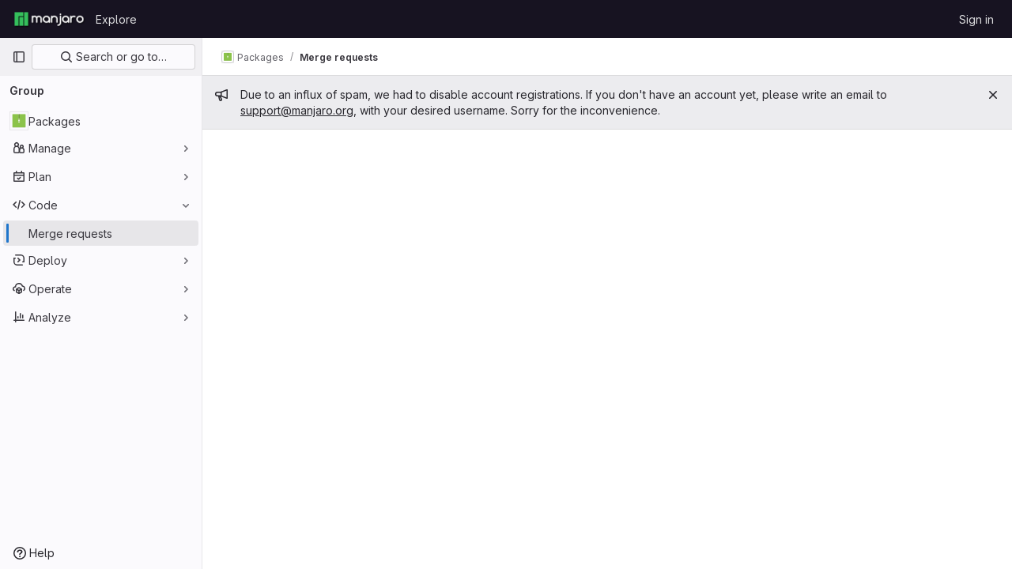

--- FILE ---
content_type: text/javascript; charset=utf-8
request_url: https://gitlab.manjaro.org/assets/webpack/super_sidebar.07831d6d.chunk.js
body_size: 68343
content:
(this.webpackJsonp=this.webpackJsonp||[]).push([[1153,240,375],{"2O3R":function(e,t,n){"use strict";
/**!
 * Sortable 1.10.2
 * @author	RubaXa   <trash@rubaxa.org>
 * @author	owenm    <owen23355@gmail.com>
 * @license MIT
 */
function i(e){return(i="function"==typeof Symbol&&"symbol"==typeof Symbol.iterator?function(e){return typeof e}:function(e){return e&&"function"==typeof Symbol&&e.constructor===Symbol&&e!==Symbol.prototype?"symbol":typeof e})(e)}function r(e,t,n){return t in e?Object.defineProperty(e,t,{value:n,enumerable:!0,configurable:!0,writable:!0}):e[t]=n,e}function o(){return(o=Object.assign||function(e){for(var t=1;t<arguments.length;t++){var n=arguments[t];for(var i in n)Object.prototype.hasOwnProperty.call(n,i)&&(e[i]=n[i])}return e}).apply(this,arguments)}function s(e){for(var t=1;t<arguments.length;t++){var n=null!=arguments[t]?arguments[t]:{},i=Object.keys(n);"function"==typeof Object.getOwnPropertySymbols&&(i=i.concat(Object.getOwnPropertySymbols(n).filter((function(e){return Object.getOwnPropertyDescriptor(n,e).enumerable})))),i.forEach((function(t){r(e,t,n[t])}))}return e}function a(e,t){if(null==e)return{};var n,i,r=function(e,t){if(null==e)return{};var n,i,r={},o=Object.keys(e);for(i=0;i<o.length;i++)n=o[i],t.indexOf(n)>=0||(r[n]=e[n]);return r}(e,t);if(Object.getOwnPropertySymbols){var o=Object.getOwnPropertySymbols(e);for(i=0;i<o.length;i++)n=o[i],t.indexOf(n)>=0||Object.prototype.propertyIsEnumerable.call(e,n)&&(r[n]=e[n])}return r}function l(e){return function(e){if(Array.isArray(e)){for(var t=0,n=new Array(e.length);t<e.length;t++)n[t]=e[t];return n}}(e)||function(e){if(Symbol.iterator in Object(e)||"[object Arguments]"===Object.prototype.toString.call(e))return Array.from(e)}(e)||function(){throw new TypeError("Invalid attempt to spread non-iterable instance")}()}n.r(t),n.d(t,"MultiDrag",(function(){return _t})),n.d(t,"Sortable",(function(){return Fe})),n.d(t,"Swap",(function(){return lt}));function c(e){if("undefined"!=typeof window&&window.navigator)return!!navigator.userAgent.match(e)}var u=c(/(?:Trident.*rv[ :]?11\.|msie|iemobile|Windows Phone)/i),d=c(/Edge/i),h=c(/firefox/i),p=c(/safari/i)&&!c(/chrome/i)&&!c(/android/i),m=c(/iP(ad|od|hone)/i),f=c(/chrome/i)&&c(/android/i),g={capture:!1,passive:!1};function v(e,t,n){e.addEventListener(t,n,!u&&g)}function b(e,t,n){e.removeEventListener(t,n,!u&&g)}function _(e,t){if(t){if(">"===t[0]&&(t=t.substring(1)),e)try{if(e.matches)return e.matches(t);if(e.msMatchesSelector)return e.msMatchesSelector(t);if(e.webkitMatchesSelector)return e.webkitMatchesSelector(t)}catch(e){return!1}return!1}}function y(e){return e.host&&e!==document&&e.host.nodeType?e.host:e.parentNode}function S(e,t,n,i){if(e){n=n||document;do{if(null!=t&&(">"===t[0]?e.parentNode===n&&_(e,t):_(e,t))||i&&e===n)return e;if(e===n)break}while(e=y(e))}return null}var x,O=/\s+/g;function w(e,t,n){if(e&&t)if(e.classList)e.classList[n?"add":"remove"](t);else{var i=(" "+e.className+" ").replace(O," ").replace(" "+t+" "," ");e.className=(i+(n?" "+t:"")).replace(O," ")}}function E(e,t,n){var i=e&&e.style;if(i){if(void 0===n)return document.defaultView&&document.defaultView.getComputedStyle?n=document.defaultView.getComputedStyle(e,""):e.currentStyle&&(n=e.currentStyle),void 0===t?n:n[t];t in i||-1!==t.indexOf("webkit")||(t="-webkit-"+t),i[t]=n+("string"==typeof n?"":"px")}}function C(e,t){var n="";if("string"==typeof e)n=e;else do{var i=E(e,"transform");i&&"none"!==i&&(n=i+" "+n)}while(!t&&(e=e.parentNode));var r=window.DOMMatrix||window.WebKitCSSMatrix||window.CSSMatrix||window.MSCSSMatrix;return r&&new r(n)}function k(e,t,n){if(e){var i=e.getElementsByTagName(t),r=0,o=i.length;if(n)for(;r<o;r++)n(i[r],r);return i}return[]}function j(){var e=document.scrollingElement;return e||document.documentElement}function T(e,t,n,i,r){if(e.getBoundingClientRect||e===window){var o,s,a,l,c,d,h;if(e!==window&&e!==j()?(s=(o=e.getBoundingClientRect()).top,a=o.left,l=o.bottom,c=o.right,d=o.height,h=o.width):(s=0,a=0,l=window.innerHeight,c=window.innerWidth,d=window.innerHeight,h=window.innerWidth),(t||n)&&e!==window&&(r=r||e.parentNode,!u))do{if(r&&r.getBoundingClientRect&&("none"!==E(r,"transform")||n&&"static"!==E(r,"position"))){var p=r.getBoundingClientRect();s-=p.top+parseInt(E(r,"border-top-width")),a-=p.left+parseInt(E(r,"border-left-width")),l=s+o.height,c=a+o.width;break}}while(r=r.parentNode);if(i&&e!==window){var m=C(r||e),f=m&&m.a,g=m&&m.d;m&&(l=(s/=g)+(d/=g),c=(a/=f)+(h/=f))}return{top:s,left:a,bottom:l,right:c,width:h,height:d}}}function I(e,t,n){for(var i=R(e,!0),r=T(e)[t];i;){var o=T(i)[n];if(!("top"===n||"left"===n?r>=o:r<=o))return i;if(i===j())break;i=R(i,!1)}return!1}function D(e,t,n){for(var i=0,r=0,o=e.children;r<o.length;){if("none"!==o[r].style.display&&o[r]!==Fe.ghost&&o[r]!==Fe.dragged&&S(o[r],n.draggable,e,!1)){if(i===t)return o[r];i++}r++}return null}function P(e,t){for(var n=e.lastElementChild;n&&(n===Fe.ghost||"none"===E(n,"display")||t&&!_(n,t));)n=n.previousElementSibling;return n||null}function A(e,t){var n=0;if(!e||!e.parentNode)return-1;for(;e=e.previousElementSibling;)"TEMPLATE"===e.nodeName.toUpperCase()||e===Fe.clone||t&&!_(e,t)||n++;return n}function M(e){var t=0,n=0,i=j();if(e)do{var r=C(e),o=r.a,s=r.d;t+=e.scrollLeft*o,n+=e.scrollTop*s}while(e!==i&&(e=e.parentNode));return[t,n]}function R(e,t){if(!e||!e.getBoundingClientRect)return j();var n=e,i=!1;do{if(n.clientWidth<n.scrollWidth||n.clientHeight<n.scrollHeight){var r=E(n);if(n.clientWidth<n.scrollWidth&&("auto"==r.overflowX||"scroll"==r.overflowX)||n.clientHeight<n.scrollHeight&&("auto"==r.overflowY||"scroll"==r.overflowY)){if(!n.getBoundingClientRect||n===document.body)return j();if(i||t)return n;i=!0}}}while(n=n.parentNode);return j()}function L(e,t){return Math.round(e.top)===Math.round(t.top)&&Math.round(e.left)===Math.round(t.left)&&Math.round(e.height)===Math.round(t.height)&&Math.round(e.width)===Math.round(t.width)}function N(e,t){return function(){if(!x){var n=arguments,i=this;1===n.length?e.call(i,n[0]):e.apply(i,n),x=setTimeout((function(){x=void 0}),t)}}}function $(e,t,n){e.scrollLeft+=t,e.scrollTop+=n}function G(e){var t=window.Polymer,n=window.jQuery||window.Zepto;return t&&t.dom?t.dom(e).cloneNode(!0):n?n(e).clone(!0)[0]:e.cloneNode(!0)}function F(e,t){E(e,"position","absolute"),E(e,"top",t.top),E(e,"left",t.left),E(e,"width",t.width),E(e,"height",t.height)}function B(e){E(e,"position",""),E(e,"top",""),E(e,"left",""),E(e,"width",""),E(e,"height","")}var q="Sortable"+(new Date).getTime();function H(){var e,t=[];return{captureAnimationState:function(){(t=[],this.options.animation)&&[].slice.call(this.el.children).forEach((function(e){if("none"!==E(e,"display")&&e!==Fe.ghost){t.push({target:e,rect:T(e)});var n=s({},t[t.length-1].rect);if(e.thisAnimationDuration){var i=C(e,!0);i&&(n.top-=i.f,n.left-=i.e)}e.fromRect=n}}))},addAnimationState:function(e){t.push(e)},removeAnimationState:function(e){t.splice(function(e,t){for(var n in e)if(e.hasOwnProperty(n))for(var i in t)if(t.hasOwnProperty(i)&&t[i]===e[n][i])return Number(n);return-1}(t,{target:e}),1)},animateAll:function(n){var i=this;if(!this.options.animation)return clearTimeout(e),void("function"==typeof n&&n());var r=!1,o=0;t.forEach((function(e){var t=0,n=e.target,s=n.fromRect,a=T(n),l=n.prevFromRect,c=n.prevToRect,u=e.rect,d=C(n,!0);d&&(a.top-=d.f,a.left-=d.e),n.toRect=a,n.thisAnimationDuration&&L(l,a)&&!L(s,a)&&(u.top-a.top)/(u.left-a.left)==(s.top-a.top)/(s.left-a.left)&&(t=function(e,t,n,i){return Math.sqrt(Math.pow(t.top-e.top,2)+Math.pow(t.left-e.left,2))/Math.sqrt(Math.pow(t.top-n.top,2)+Math.pow(t.left-n.left,2))*i.animation}(u,l,c,i.options)),L(a,s)||(n.prevFromRect=s,n.prevToRect=a,t||(t=i.options.animation),i.animate(n,u,a,t)),t&&(r=!0,o=Math.max(o,t),clearTimeout(n.animationResetTimer),n.animationResetTimer=setTimeout((function(){n.animationTime=0,n.prevFromRect=null,n.fromRect=null,n.prevToRect=null,n.thisAnimationDuration=null}),t),n.thisAnimationDuration=t)})),clearTimeout(e),r?e=setTimeout((function(){"function"==typeof n&&n()}),o):"function"==typeof n&&n(),t=[]},animate:function(e,t,n,i){if(i){E(e,"transition",""),E(e,"transform","");var r=C(this.el),o=r&&r.a,s=r&&r.d,a=(t.left-n.left)/(o||1),l=(t.top-n.top)/(s||1);e.animatingX=!!a,e.animatingY=!!l,E(e,"transform","translate3d("+a+"px,"+l+"px,0)"),function(e){e.offsetWidth}(e),E(e,"transition","transform "+i+"ms"+(this.options.easing?" "+this.options.easing:"")),E(e,"transform","translate3d(0,0,0)"),"number"==typeof e.animated&&clearTimeout(e.animated),e.animated=setTimeout((function(){E(e,"transition",""),E(e,"transform",""),e.animated=!1,e.animatingX=!1,e.animatingY=!1}),i)}}}}var U=[],K={initializeByDefault:!0},V={mount:function(e){for(var t in K)K.hasOwnProperty(t)&&!(t in e)&&(e[t]=K[t]);U.push(e)},pluginEvent:function(e,t,n){var i=this;this.eventCanceled=!1,n.cancel=function(){i.eventCanceled=!0};var r=e+"Global";U.forEach((function(i){t[i.pluginName]&&(t[i.pluginName][r]&&t[i.pluginName][r](s({sortable:t},n)),t.options[i.pluginName]&&t[i.pluginName][e]&&t[i.pluginName][e](s({sortable:t},n)))}))},initializePlugins:function(e,t,n,i){for(var r in U.forEach((function(i){var r=i.pluginName;if(e.options[r]||i.initializeByDefault){var s=new i(e,t,e.options);s.sortable=e,s.options=e.options,e[r]=s,o(n,s.defaults)}})),e.options)if(e.options.hasOwnProperty(r)){var s=this.modifyOption(e,r,e.options[r]);void 0!==s&&(e.options[r]=s)}},getEventProperties:function(e,t){var n={};return U.forEach((function(i){"function"==typeof i.eventProperties&&o(n,i.eventProperties.call(t[i.pluginName],e))})),n},modifyOption:function(e,t,n){var i;return U.forEach((function(r){e[r.pluginName]&&r.optionListeners&&"function"==typeof r.optionListeners[t]&&(i=r.optionListeners[t].call(e[r.pluginName],n))})),i}};function z(e){var t=e.sortable,n=e.rootEl,i=e.name,r=e.targetEl,o=e.cloneEl,a=e.toEl,l=e.fromEl,c=e.oldIndex,h=e.newIndex,p=e.oldDraggableIndex,m=e.newDraggableIndex,f=e.originalEvent,g=e.putSortable,v=e.extraEventProperties;if(t=t||n&&n[q]){var b,_=t.options,y="on"+i.charAt(0).toUpperCase()+i.substr(1);!window.CustomEvent||u||d?(b=document.createEvent("Event")).initEvent(i,!0,!0):b=new CustomEvent(i,{bubbles:!0,cancelable:!0}),b.to=a||n,b.from=l||n,b.item=r||n,b.clone=o,b.oldIndex=c,b.newIndex=h,b.oldDraggableIndex=p,b.newDraggableIndex=m,b.originalEvent=f,b.pullMode=g?g.lastPutMode:void 0;var S=s({},v,V.getEventProperties(i,t));for(var x in S)b[x]=S[x];n&&n.dispatchEvent(b),_[y]&&_[y].call(t,b)}}var Y=function(e,t){var n=arguments.length>2&&void 0!==arguments[2]?arguments[2]:{},i=n.evt,r=a(n,["evt"]);V.pluginEvent.bind(Fe)(e,t,s({dragEl:X,parentEl:Q,ghostEl:J,rootEl:Z,nextEl:ee,lastDownEl:te,cloneEl:ne,cloneHidden:ie,dragStarted:ge,putSortable:ce,activeSortable:Fe.active,originalEvent:i,oldIndex:re,oldDraggableIndex:se,newIndex:oe,newDraggableIndex:ae,hideGhostForTarget:Le,unhideGhostForTarget:Ne,cloneNowHidden:function(){ie=!0},cloneNowShown:function(){ie=!1},dispatchSortableEvent:function(e){W({sortable:t,name:e,originalEvent:i})}},r))};function W(e){z(s({putSortable:ce,cloneEl:ne,targetEl:X,rootEl:Z,oldIndex:re,oldDraggableIndex:se,newIndex:oe,newDraggableIndex:ae},e))}var X,Q,J,Z,ee,te,ne,ie,re,oe,se,ae,le,ce,ue,de,he,pe,me,fe,ge,ve,be,_e,ye,Se=!1,xe=!1,Oe=[],we=!1,Ee=!1,Ce=[],ke=!1,je=[],Te="undefined"!=typeof document,Ie=m,De=d||u?"cssFloat":"float",Pe=Te&&!f&&!m&&"draggable"in document.createElement("div"),Ae=function(){if(Te){if(u)return!1;var e=document.createElement("x");return e.style.cssText="pointer-events:auto","auto"===e.style.pointerEvents}}(),Me=function(e,t){var n=E(e),i=parseInt(n.width)-parseInt(n.paddingLeft)-parseInt(n.paddingRight)-parseInt(n.borderLeftWidth)-parseInt(n.borderRightWidth),r=D(e,0,t),o=D(e,1,t),s=r&&E(r),a=o&&E(o),l=s&&parseInt(s.marginLeft)+parseInt(s.marginRight)+T(r).width,c=a&&parseInt(a.marginLeft)+parseInt(a.marginRight)+T(o).width;if("flex"===n.display)return"column"===n.flexDirection||"column-reverse"===n.flexDirection?"vertical":"horizontal";if("grid"===n.display)return n.gridTemplateColumns.split(" ").length<=1?"vertical":"horizontal";if(r&&s.float&&"none"!==s.float){var u="left"===s.float?"left":"right";return!o||"both"!==a.clear&&a.clear!==u?"horizontal":"vertical"}return r&&("block"===s.display||"flex"===s.display||"table"===s.display||"grid"===s.display||l>=i&&"none"===n[De]||o&&"none"===n[De]&&l+c>i)?"vertical":"horizontal"},Re=function(e){function t(e,n){return function(i,r,o,s){var a=i.options.group.name&&r.options.group.name&&i.options.group.name===r.options.group.name;if(null==e&&(n||a))return!0;if(null==e||!1===e)return!1;if(n&&"clone"===e)return e;if("function"==typeof e)return t(e(i,r,o,s),n)(i,r,o,s);var l=(n?i:r).options.group.name;return!0===e||"string"==typeof e&&e===l||e.join&&e.indexOf(l)>-1}}var n={},r=e.group;r&&"object"==i(r)||(r={name:r}),n.name=r.name,n.checkPull=t(r.pull,!0),n.checkPut=t(r.put),n.revertClone=r.revertClone,e.group=n},Le=function(){!Ae&&J&&E(J,"display","none")},Ne=function(){!Ae&&J&&E(J,"display","")};Te&&document.addEventListener("click",(function(e){if(xe)return e.preventDefault(),e.stopPropagation&&e.stopPropagation(),e.stopImmediatePropagation&&e.stopImmediatePropagation(),xe=!1,!1}),!0);var $e=function(e){if(X){e=e.touches?e.touches[0]:e;var t=(r=e.clientX,o=e.clientY,Oe.some((function(e){if(!P(e)){var t=T(e),n=e[q].options.emptyInsertThreshold,i=r>=t.left-n&&r<=t.right+n,a=o>=t.top-n&&o<=t.bottom+n;return n&&i&&a?s=e:void 0}})),s);if(t){var n={};for(var i in e)e.hasOwnProperty(i)&&(n[i]=e[i]);n.target=n.rootEl=t,n.preventDefault=void 0,n.stopPropagation=void 0,t[q]._onDragOver(n)}}var r,o,s},Ge=function(e){X&&X.parentNode[q]._isOutsideThisEl(e.target)};function Fe(e,t){if(!e||!e.nodeType||1!==e.nodeType)throw"Sortable: `el` must be an HTMLElement, not ".concat({}.toString.call(e));this.el=e,this.options=t=o({},t),e[q]=this;var n={group:null,sort:!0,disabled:!1,store:null,handle:null,draggable:/^[uo]l$/i.test(e.nodeName)?">li":">*",swapThreshold:1,invertSwap:!1,invertedSwapThreshold:null,removeCloneOnHide:!0,direction:function(){return Me(e,this.options)},ghostClass:"sortable-ghost",chosenClass:"sortable-chosen",dragClass:"sortable-drag",ignore:"a, img",filter:null,preventOnFilter:!0,animation:0,easing:null,setData:function(e,t){e.setData("Text",t.textContent)},dropBubble:!1,dragoverBubble:!1,dataIdAttr:"data-id",delay:0,delayOnTouchOnly:!1,touchStartThreshold:(Number.parseInt?Number:window).parseInt(window.devicePixelRatio,10)||1,forceFallback:!1,fallbackClass:"sortable-fallback",fallbackOnBody:!1,fallbackTolerance:0,fallbackOffset:{x:0,y:0},supportPointer:!1!==Fe.supportPointer&&"PointerEvent"in window,emptyInsertThreshold:5};for(var i in V.initializePlugins(this,e,n),n)!(i in t)&&(t[i]=n[i]);for(var r in Re(t),this)"_"===r.charAt(0)&&"function"==typeof this[r]&&(this[r]=this[r].bind(this));this.nativeDraggable=!t.forceFallback&&Pe,this.nativeDraggable&&(this.options.touchStartThreshold=1),t.supportPointer?v(e,"pointerdown",this._onTapStart):(v(e,"mousedown",this._onTapStart),v(e,"touchstart",this._onTapStart)),this.nativeDraggable&&(v(e,"dragover",this),v(e,"dragenter",this)),Oe.push(this.el),t.store&&t.store.get&&this.sort(t.store.get(this)||[]),o(this,H())}function Be(e,t,n,i,r,o,s,a){var l,c,h=e[q],p=h.options.onMove;return!window.CustomEvent||u||d?(l=document.createEvent("Event")).initEvent("move",!0,!0):l=new CustomEvent("move",{bubbles:!0,cancelable:!0}),l.to=t,l.from=e,l.dragged=n,l.draggedRect=i,l.related=r||t,l.relatedRect=o||T(t),l.willInsertAfter=a,l.originalEvent=s,e.dispatchEvent(l),p&&(c=p.call(h,l,s)),c}function qe(e){e.draggable=!1}function He(){ke=!1}function Ue(e){for(var t=e.tagName+e.className+e.src+e.href+e.textContent,n=t.length,i=0;n--;)i+=t.charCodeAt(n);return i.toString(36)}function Ke(e){return setTimeout(e,0)}function Ve(e){return clearTimeout(e)}Fe.prototype={constructor:Fe,_isOutsideThisEl:function(e){this.el.contains(e)||e===this.el||(ve=null)},_getDirection:function(e,t){return"function"==typeof this.options.direction?this.options.direction.call(this,e,t,X):this.options.direction},_onTapStart:function(e){if(e.cancelable){var t=this,n=this.el,i=this.options,r=i.preventOnFilter,o=e.type,s=e.touches&&e.touches[0]||e.pointerType&&"touch"===e.pointerType&&e,a=(s||e).target,l=e.target.shadowRoot&&(e.path&&e.path[0]||e.composedPath&&e.composedPath()[0])||a,c=i.filter;if(function(e){je.length=0;var t=e.getElementsByTagName("input"),n=t.length;for(;n--;){var i=t[n];i.checked&&je.push(i)}}(n),!X&&!(/mousedown|pointerdown/.test(o)&&0!==e.button||i.disabled||l.isContentEditable||(a=S(a,i.draggable,n,!1))&&a.animated||te===a)){if(re=A(a),se=A(a,i.draggable),"function"==typeof c){if(c.call(this,e,a,this))return W({sortable:t,rootEl:l,name:"filter",targetEl:a,toEl:n,fromEl:n}),Y("filter",t,{evt:e}),void(r&&e.cancelable&&e.preventDefault())}else if(c&&(c=c.split(",").some((function(i){if(i=S(l,i.trim(),n,!1))return W({sortable:t,rootEl:i,name:"filter",targetEl:a,fromEl:n,toEl:n}),Y("filter",t,{evt:e}),!0}))))return void(r&&e.cancelable&&e.preventDefault());i.handle&&!S(l,i.handle,n,!1)||this._prepareDragStart(e,s,a)}}},_prepareDragStart:function(e,t,n){var i,r=this,o=r.el,s=r.options,a=o.ownerDocument;if(n&&!X&&n.parentNode===o){var l=T(n);if(Z=o,Q=(X=n).parentNode,ee=X.nextSibling,te=n,le=s.group,Fe.dragged=X,ue={target:X,clientX:(t||e).clientX,clientY:(t||e).clientY},me=ue.clientX-l.left,fe=ue.clientY-l.top,this._lastX=(t||e).clientX,this._lastY=(t||e).clientY,X.style["will-change"]="all",i=function(){Y("delayEnded",r,{evt:e}),Fe.eventCanceled?r._onDrop():(r._disableDelayedDragEvents(),!h&&r.nativeDraggable&&(X.draggable=!0),r._triggerDragStart(e,t),W({sortable:r,name:"choose",originalEvent:e}),w(X,s.chosenClass,!0))},s.ignore.split(",").forEach((function(e){k(X,e.trim(),qe)})),v(a,"dragover",$e),v(a,"mousemove",$e),v(a,"touchmove",$e),v(a,"mouseup",r._onDrop),v(a,"touchend",r._onDrop),v(a,"touchcancel",r._onDrop),h&&this.nativeDraggable&&(this.options.touchStartThreshold=4,X.draggable=!0),Y("delayStart",this,{evt:e}),!s.delay||s.delayOnTouchOnly&&!t||this.nativeDraggable&&(d||u))i();else{if(Fe.eventCanceled)return void this._onDrop();v(a,"mouseup",r._disableDelayedDrag),v(a,"touchend",r._disableDelayedDrag),v(a,"touchcancel",r._disableDelayedDrag),v(a,"mousemove",r._delayedDragTouchMoveHandler),v(a,"touchmove",r._delayedDragTouchMoveHandler),s.supportPointer&&v(a,"pointermove",r._delayedDragTouchMoveHandler),r._dragStartTimer=setTimeout(i,s.delay)}}},_delayedDragTouchMoveHandler:function(e){var t=e.touches?e.touches[0]:e;Math.max(Math.abs(t.clientX-this._lastX),Math.abs(t.clientY-this._lastY))>=Math.floor(this.options.touchStartThreshold/(this.nativeDraggable&&window.devicePixelRatio||1))&&this._disableDelayedDrag()},_disableDelayedDrag:function(){X&&qe(X),clearTimeout(this._dragStartTimer),this._disableDelayedDragEvents()},_disableDelayedDragEvents:function(){var e=this.el.ownerDocument;b(e,"mouseup",this._disableDelayedDrag),b(e,"touchend",this._disableDelayedDrag),b(e,"touchcancel",this._disableDelayedDrag),b(e,"mousemove",this._delayedDragTouchMoveHandler),b(e,"touchmove",this._delayedDragTouchMoveHandler),b(e,"pointermove",this._delayedDragTouchMoveHandler)},_triggerDragStart:function(e,t){t=t||"touch"==e.pointerType&&e,!this.nativeDraggable||t?this.options.supportPointer?v(document,"pointermove",this._onTouchMove):v(document,t?"touchmove":"mousemove",this._onTouchMove):(v(X,"dragend",this),v(Z,"dragstart",this._onDragStart));try{document.selection?Ke((function(){document.selection.empty()})):window.getSelection().removeAllRanges()}catch(e){}},_dragStarted:function(e,t){if(Se=!1,Z&&X){Y("dragStarted",this,{evt:t}),this.nativeDraggable&&v(document,"dragover",Ge);var n=this.options;!e&&w(X,n.dragClass,!1),w(X,n.ghostClass,!0),Fe.active=this,e&&this._appendGhost(),W({sortable:this,name:"start",originalEvent:t})}else this._nulling()},_emulateDragOver:function(){if(de){this._lastX=de.clientX,this._lastY=de.clientY,Le();for(var e=document.elementFromPoint(de.clientX,de.clientY),t=e;e&&e.shadowRoot&&(e=e.shadowRoot.elementFromPoint(de.clientX,de.clientY))!==t;)t=e;if(X.parentNode[q]._isOutsideThisEl(e),t)do{if(t[q]){if(t[q]._onDragOver({clientX:de.clientX,clientY:de.clientY,target:e,rootEl:t})&&!this.options.dragoverBubble)break}e=t}while(t=t.parentNode);Ne()}},_onTouchMove:function(e){if(ue){var t=this.options,n=t.fallbackTolerance,i=t.fallbackOffset,r=e.touches?e.touches[0]:e,o=J&&C(J,!0),s=J&&o&&o.a,a=J&&o&&o.d,l=Ie&&ye&&M(ye),c=(r.clientX-ue.clientX+i.x)/(s||1)+(l?l[0]-Ce[0]:0)/(s||1),u=(r.clientY-ue.clientY+i.y)/(a||1)+(l?l[1]-Ce[1]:0)/(a||1);if(!Fe.active&&!Se){if(n&&Math.max(Math.abs(r.clientX-this._lastX),Math.abs(r.clientY-this._lastY))<n)return;this._onDragStart(e,!0)}if(J){o?(o.e+=c-(he||0),o.f+=u-(pe||0)):o={a:1,b:0,c:0,d:1,e:c,f:u};var d="matrix(".concat(o.a,",").concat(o.b,",").concat(o.c,",").concat(o.d,",").concat(o.e,",").concat(o.f,")");E(J,"webkitTransform",d),E(J,"mozTransform",d),E(J,"msTransform",d),E(J,"transform",d),he=c,pe=u,de=r}e.cancelable&&e.preventDefault()}},_appendGhost:function(){if(!J){var e=this.options.fallbackOnBody?document.body:Z,t=T(X,!0,Ie,!0,e),n=this.options;if(Ie){for(ye=e;"static"===E(ye,"position")&&"none"===E(ye,"transform")&&ye!==document;)ye=ye.parentNode;ye!==document.body&&ye!==document.documentElement?(ye===document&&(ye=j()),t.top+=ye.scrollTop,t.left+=ye.scrollLeft):ye=j(),Ce=M(ye)}w(J=X.cloneNode(!0),n.ghostClass,!1),w(J,n.fallbackClass,!0),w(J,n.dragClass,!0),E(J,"transition",""),E(J,"transform",""),E(J,"box-sizing","border-box"),E(J,"margin",0),E(J,"top",t.top),E(J,"left",t.left),E(J,"width",t.width),E(J,"height",t.height),E(J,"opacity","0.8"),E(J,"position",Ie?"absolute":"fixed"),E(J,"zIndex","100000"),E(J,"pointerEvents","none"),Fe.ghost=J,e.appendChild(J),E(J,"transform-origin",me/parseInt(J.style.width)*100+"% "+fe/parseInt(J.style.height)*100+"%")}},_onDragStart:function(e,t){var n=this,i=e.dataTransfer,r=n.options;Y("dragStart",this,{evt:e}),Fe.eventCanceled?this._onDrop():(Y("setupClone",this),Fe.eventCanceled||((ne=G(X)).draggable=!1,ne.style["will-change"]="",this._hideClone(),w(ne,this.options.chosenClass,!1),Fe.clone=ne),n.cloneId=Ke((function(){Y("clone",n),Fe.eventCanceled||(n.options.removeCloneOnHide||Z.insertBefore(ne,X),n._hideClone(),W({sortable:n,name:"clone"}))})),!t&&w(X,r.dragClass,!0),t?(xe=!0,n._loopId=setInterval(n._emulateDragOver,50)):(b(document,"mouseup",n._onDrop),b(document,"touchend",n._onDrop),b(document,"touchcancel",n._onDrop),i&&(i.effectAllowed="move",r.setData&&r.setData.call(n,i,X)),v(document,"drop",n),E(X,"transform","translateZ(0)")),Se=!0,n._dragStartId=Ke(n._dragStarted.bind(n,t,e)),v(document,"selectstart",n),ge=!0,p&&E(document.body,"user-select","none"))},_onDragOver:function(e){var t,n,i,r,o=this.el,a=e.target,l=this.options,c=l.group,u=Fe.active,d=le===c,h=l.sort,p=ce||u,m=this,f=!1;if(!ke){if(void 0!==e.preventDefault&&e.cancelable&&e.preventDefault(),a=S(a,l.draggable,o,!0),L("dragOver"),Fe.eventCanceled)return f;if(X.contains(e.target)||a.animated&&a.animatingX&&a.animatingY||m._ignoreWhileAnimating===a)return G(!1);if(xe=!1,u&&!l.disabled&&(d?h||(i=!Z.contains(X)):ce===this||(this.lastPutMode=le.checkPull(this,u,X,e))&&c.checkPut(this,u,X,e))){if(r="vertical"===this._getDirection(e,a),t=T(X),L("dragOverValid"),Fe.eventCanceled)return f;if(i)return Q=Z,N(),this._hideClone(),L("revert"),Fe.eventCanceled||(ee?Z.insertBefore(X,ee):Z.appendChild(X)),G(!0);var g=P(o,l.draggable);if(!g||function(e,t,n){var i=T(P(n.el,n.options.draggable));return t?e.clientX>i.right+10||e.clientX<=i.right&&e.clientY>i.bottom&&e.clientX>=i.left:e.clientX>i.right&&e.clientY>i.top||e.clientX<=i.right&&e.clientY>i.bottom+10}(e,r,this)&&!g.animated){if(g===X)return G(!1);if(g&&o===e.target&&(a=g),a&&(n=T(a)),!1!==Be(Z,o,X,t,a,n,e,!!a))return N(),o.appendChild(X),Q=o,F(),G(!0)}else if(a.parentNode===o){n=T(a);var v,b,_,y=X.parentNode!==o,x=!function(e,t,n){var i=n?e.left:e.top,r=n?e.right:e.bottom,o=n?e.width:e.height,s=n?t.left:t.top,a=n?t.right:t.bottom,l=n?t.width:t.height;return i===s||r===a||i+o/2===s+l/2}(X.animated&&X.toRect||t,a.animated&&a.toRect||n,r),O=r?"top":"left",C=I(a,"top","top")||I(X,"top","top"),k=C?C.scrollTop:void 0;if(ve!==a&&(b=n[O],we=!1,Ee=!x&&l.invertSwap||y),0!==(v=function(e,t,n,i,r,o,s,a){var l=i?e.clientY:e.clientX,c=i?n.height:n.width,u=i?n.top:n.left,d=i?n.bottom:n.right,h=!1;if(!s)if(a&&_e<c*r){if(!we&&(1===be?l>u+c*o/2:l<d-c*o/2)&&(we=!0),we)h=!0;else if(1===be?l<u+_e:l>d-_e)return-be}else if(l>u+c*(1-r)/2&&l<d-c*(1-r)/2)return function(e){return A(X)<A(e)?1:-1}(t);if((h=h||s)&&(l<u+c*o/2||l>d-c*o/2))return l>u+c/2?1:-1;return 0}(e,a,n,r,x?1:l.swapThreshold,null==l.invertedSwapThreshold?l.swapThreshold:l.invertedSwapThreshold,Ee,ve===a))){var j=A(X);do{j-=v,_=Q.children[j]}while(_&&("none"===E(_,"display")||_===J))}if(0===v||_===a)return G(!1);ve=a,be=v;var D=a.nextElementSibling,M=!1,R=Be(Z,o,X,t,a,n,e,M=1===v);if(!1!==R)return 1!==R&&-1!==R||(M=1===R),ke=!0,setTimeout(He,30),N(),M&&!D?o.appendChild(X):a.parentNode.insertBefore(X,M?D:a),C&&$(C,0,k-C.scrollTop),Q=X.parentNode,void 0===b||Ee||(_e=Math.abs(b-T(a)[O])),F(),G(!0)}if(o.contains(X))return G(!1)}return!1}function L(l,c){Y(l,m,s({evt:e,isOwner:d,axis:r?"vertical":"horizontal",revert:i,dragRect:t,targetRect:n,canSort:h,fromSortable:p,target:a,completed:G,onMove:function(n,i){return Be(Z,o,X,t,n,T(n),e,i)},changed:F},c))}function N(){L("dragOverAnimationCapture"),m.captureAnimationState(),m!==p&&p.captureAnimationState()}function G(t){return L("dragOverCompleted",{insertion:t}),t&&(d?u._hideClone():u._showClone(m),m!==p&&(w(X,ce?ce.options.ghostClass:u.options.ghostClass,!1),w(X,l.ghostClass,!0)),ce!==m&&m!==Fe.active?ce=m:m===Fe.active&&ce&&(ce=null),p===m&&(m._ignoreWhileAnimating=a),m.animateAll((function(){L("dragOverAnimationComplete"),m._ignoreWhileAnimating=null})),m!==p&&(p.animateAll(),p._ignoreWhileAnimating=null)),(a===X&&!X.animated||a===o&&!a.animated)&&(ve=null),l.dragoverBubble||e.rootEl||a===document||(X.parentNode[q]._isOutsideThisEl(e.target),!t&&$e(e)),!l.dragoverBubble&&e.stopPropagation&&e.stopPropagation(),f=!0}function F(){oe=A(X),ae=A(X,l.draggable),W({sortable:m,name:"change",toEl:o,newIndex:oe,newDraggableIndex:ae,originalEvent:e})}},_ignoreWhileAnimating:null,_offMoveEvents:function(){b(document,"mousemove",this._onTouchMove),b(document,"touchmove",this._onTouchMove),b(document,"pointermove",this._onTouchMove),b(document,"dragover",$e),b(document,"mousemove",$e),b(document,"touchmove",$e)},_offUpEvents:function(){var e=this.el.ownerDocument;b(e,"mouseup",this._onDrop),b(e,"touchend",this._onDrop),b(e,"pointerup",this._onDrop),b(e,"touchcancel",this._onDrop),b(document,"selectstart",this)},_onDrop:function(e){var t=this.el,n=this.options;oe=A(X),ae=A(X,n.draggable),Y("drop",this,{evt:e}),Q=X&&X.parentNode,oe=A(X),ae=A(X,n.draggable),Fe.eventCanceled||(Se=!1,Ee=!1,we=!1,clearInterval(this._loopId),clearTimeout(this._dragStartTimer),Ve(this.cloneId),Ve(this._dragStartId),this.nativeDraggable&&(b(document,"drop",this),b(t,"dragstart",this._onDragStart)),this._offMoveEvents(),this._offUpEvents(),p&&E(document.body,"user-select",""),E(X,"transform",""),e&&(ge&&(e.cancelable&&e.preventDefault(),!n.dropBubble&&e.stopPropagation()),J&&J.parentNode&&J.parentNode.removeChild(J),(Z===Q||ce&&"clone"!==ce.lastPutMode)&&ne&&ne.parentNode&&ne.parentNode.removeChild(ne),X&&(this.nativeDraggable&&b(X,"dragend",this),qe(X),X.style["will-change"]="",ge&&!Se&&w(X,ce?ce.options.ghostClass:this.options.ghostClass,!1),w(X,this.options.chosenClass,!1),W({sortable:this,name:"unchoose",toEl:Q,newIndex:null,newDraggableIndex:null,originalEvent:e}),Z!==Q?(oe>=0&&(W({rootEl:Q,name:"add",toEl:Q,fromEl:Z,originalEvent:e}),W({sortable:this,name:"remove",toEl:Q,originalEvent:e}),W({rootEl:Q,name:"sort",toEl:Q,fromEl:Z,originalEvent:e}),W({sortable:this,name:"sort",toEl:Q,originalEvent:e})),ce&&ce.save()):oe!==re&&oe>=0&&(W({sortable:this,name:"update",toEl:Q,originalEvent:e}),W({sortable:this,name:"sort",toEl:Q,originalEvent:e})),Fe.active&&(null!=oe&&-1!==oe||(oe=re,ae=se),W({sortable:this,name:"end",toEl:Q,originalEvent:e}),this.save())))),this._nulling()},_nulling:function(){Y("nulling",this),Z=X=Q=J=ee=ne=te=ie=ue=de=ge=oe=ae=re=se=ve=be=ce=le=Fe.dragged=Fe.ghost=Fe.clone=Fe.active=null,je.forEach((function(e){e.checked=!0})),je.length=he=pe=0},handleEvent:function(e){switch(e.type){case"drop":case"dragend":this._onDrop(e);break;case"dragenter":case"dragover":X&&(this._onDragOver(e),function(e){e.dataTransfer&&(e.dataTransfer.dropEffect="move");e.cancelable&&e.preventDefault()}(e));break;case"selectstart":e.preventDefault()}},toArray:function(){for(var e,t=[],n=this.el.children,i=0,r=n.length,o=this.options;i<r;i++)S(e=n[i],o.draggable,this.el,!1)&&t.push(e.getAttribute(o.dataIdAttr)||Ue(e));return t},sort:function(e){var t={},n=this.el;this.toArray().forEach((function(e,i){var r=n.children[i];S(r,this.options.draggable,n,!1)&&(t[e]=r)}),this),e.forEach((function(e){t[e]&&(n.removeChild(t[e]),n.appendChild(t[e]))}))},save:function(){var e=this.options.store;e&&e.set&&e.set(this)},closest:function(e,t){return S(e,t||this.options.draggable,this.el,!1)},option:function(e,t){var n=this.options;if(void 0===t)return n[e];var i=V.modifyOption(this,e,t);n[e]=void 0!==i?i:t,"group"===e&&Re(n)},destroy:function(){Y("destroy",this);var e=this.el;e[q]=null,b(e,"mousedown",this._onTapStart),b(e,"touchstart",this._onTapStart),b(e,"pointerdown",this._onTapStart),this.nativeDraggable&&(b(e,"dragover",this),b(e,"dragenter",this)),Array.prototype.forEach.call(e.querySelectorAll("[draggable]"),(function(e){e.removeAttribute("draggable")})),this._onDrop(),this._disableDelayedDragEvents(),Oe.splice(Oe.indexOf(this.el),1),this.el=e=null},_hideClone:function(){if(!ie){if(Y("hideClone",this),Fe.eventCanceled)return;E(ne,"display","none"),this.options.removeCloneOnHide&&ne.parentNode&&ne.parentNode.removeChild(ne),ie=!0}},_showClone:function(e){if("clone"===e.lastPutMode){if(ie){if(Y("showClone",this),Fe.eventCanceled)return;Z.contains(X)&&!this.options.group.revertClone?Z.insertBefore(ne,X):ee?Z.insertBefore(ne,ee):Z.appendChild(ne),this.options.group.revertClone&&this.animate(X,ne),E(ne,"display",""),ie=!1}}else this._hideClone()}},Te&&v(document,"touchmove",(function(e){(Fe.active||Se)&&e.cancelable&&e.preventDefault()})),Fe.utils={on:v,off:b,css:E,find:k,is:function(e,t){return!!S(e,t,e,!1)},extend:function(e,t){if(e&&t)for(var n in t)t.hasOwnProperty(n)&&(e[n]=t[n]);return e},throttle:N,closest:S,toggleClass:w,clone:G,index:A,nextTick:Ke,cancelNextTick:Ve,detectDirection:Me,getChild:D},Fe.get=function(e){return e[q]},Fe.mount=function(){for(var e=arguments.length,t=new Array(e),n=0;n<e;n++)t[n]=arguments[n];t[0].constructor===Array&&(t=t[0]),t.forEach((function(e){if(!e.prototype||!e.prototype.constructor)throw"Sortable: Mounted plugin must be a constructor function, not ".concat({}.toString.call(e));e.utils&&(Fe.utils=s({},Fe.utils,e.utils)),V.mount(e)}))},Fe.create=function(e,t){return new Fe(e,t)},Fe.version="1.10.2";var ze,Ye,We,Xe,Qe,Je,Ze=[],et=!1;function tt(){Ze.forEach((function(e){clearInterval(e.pid)})),Ze=[]}function nt(){clearInterval(Je)}var it,rt=N((function(e,t,n,i){if(t.scroll){var r,o=(e.touches?e.touches[0]:e).clientX,s=(e.touches?e.touches[0]:e).clientY,a=t.scrollSensitivity,l=t.scrollSpeed,c=j(),u=!1;Ye!==n&&(Ye=n,tt(),ze=t.scroll,r=t.scrollFn,!0===ze&&(ze=R(n,!0)));var d=0,h=ze;do{var p=h,m=T(p),f=m.top,g=m.bottom,v=m.left,b=m.right,_=m.width,y=m.height,S=void 0,x=void 0,O=p.scrollWidth,w=p.scrollHeight,C=E(p),k=p.scrollLeft,I=p.scrollTop;p===c?(S=_<O&&("auto"===C.overflowX||"scroll"===C.overflowX||"visible"===C.overflowX),x=y<w&&("auto"===C.overflowY||"scroll"===C.overflowY||"visible"===C.overflowY)):(S=_<O&&("auto"===C.overflowX||"scroll"===C.overflowX),x=y<w&&("auto"===C.overflowY||"scroll"===C.overflowY));var D=S&&(Math.abs(b-o)<=a&&k+_<O)-(Math.abs(v-o)<=a&&!!k),P=x&&(Math.abs(g-s)<=a&&I+y<w)-(Math.abs(f-s)<=a&&!!I);if(!Ze[d])for(var A=0;A<=d;A++)Ze[A]||(Ze[A]={});Ze[d].vx==D&&Ze[d].vy==P&&Ze[d].el===p||(Ze[d].el=p,Ze[d].vx=D,Ze[d].vy=P,clearInterval(Ze[d].pid),0==D&&0==P||(u=!0,Ze[d].pid=setInterval(function(){i&&0===this.layer&&Fe.active._onTouchMove(Qe);var t=Ze[this.layer].vy?Ze[this.layer].vy*l:0,n=Ze[this.layer].vx?Ze[this.layer].vx*l:0;"function"==typeof r&&"continue"!==r.call(Fe.dragged.parentNode[q],n,t,e,Qe,Ze[this.layer].el)||$(Ze[this.layer].el,n,t)}.bind({layer:d}),24))),d++}while(t.bubbleScroll&&h!==c&&(h=R(h,!1)));et=u}}),30),ot=function(e){var t=e.originalEvent,n=e.putSortable,i=e.dragEl,r=e.activeSortable,o=e.dispatchSortableEvent,s=e.hideGhostForTarget,a=e.unhideGhostForTarget;if(t){var l=n||r;s();var c=t.changedTouches&&t.changedTouches.length?t.changedTouches[0]:t,u=document.elementFromPoint(c.clientX,c.clientY);a(),l&&!l.el.contains(u)&&(o("spill"),this.onSpill({dragEl:i,putSortable:n}))}};function st(){}function at(){}function lt(){function e(){this.defaults={swapClass:"sortable-swap-highlight"}}return e.prototype={dragStart:function(e){var t=e.dragEl;it=t},dragOverValid:function(e){var t=e.completed,n=e.target,i=e.onMove,r=e.activeSortable,o=e.changed,s=e.cancel;if(r.options.swap){var a=this.sortable.el,l=this.options;if(n&&n!==a){var c=it;!1!==i(n)?(w(n,l.swapClass,!0),it=n):it=null,c&&c!==it&&w(c,l.swapClass,!1)}o(),t(!0),s()}},drop:function(e){var t=e.activeSortable,n=e.putSortable,i=e.dragEl,r=n||this.sortable,o=this.options;it&&w(it,o.swapClass,!1),it&&(o.swap||n&&n.options.swap)&&i!==it&&(r.captureAnimationState(),r!==t&&t.captureAnimationState(),function(e,t){var n,i,r=e.parentNode,o=t.parentNode;if(!r||!o||r.isEqualNode(t)||o.isEqualNode(e))return;n=A(e),i=A(t),r.isEqualNode(o)&&n<i&&i++;r.insertBefore(t,r.children[n]),o.insertBefore(e,o.children[i])}(i,it),r.animateAll(),r!==t&&t.animateAll())},nulling:function(){it=null}},o(e,{pluginName:"swap",eventProperties:function(){return{swapItem:it}}})}st.prototype={startIndex:null,dragStart:function(e){var t=e.oldDraggableIndex;this.startIndex=t},onSpill:function(e){var t=e.dragEl,n=e.putSortable;this.sortable.captureAnimationState(),n&&n.captureAnimationState();var i=D(this.sortable.el,this.startIndex,this.options);i?this.sortable.el.insertBefore(t,i):this.sortable.el.appendChild(t),this.sortable.animateAll(),n&&n.animateAll()},drop:ot},o(st,{pluginName:"revertOnSpill"}),at.prototype={onSpill:function(e){var t=e.dragEl,n=e.putSortable||this.sortable;n.captureAnimationState(),t.parentNode&&t.parentNode.removeChild(t),n.animateAll()},drop:ot},o(at,{pluginName:"removeOnSpill"});var ct,ut,dt,ht,pt,mt=[],ft=[],gt=!1,vt=!1,bt=!1;function _t(){function e(e){for(var t in this)"_"===t.charAt(0)&&"function"==typeof this[t]&&(this[t]=this[t].bind(this));e.options.supportPointer?v(document,"pointerup",this._deselectMultiDrag):(v(document,"mouseup",this._deselectMultiDrag),v(document,"touchend",this._deselectMultiDrag)),v(document,"keydown",this._checkKeyDown),v(document,"keyup",this._checkKeyUp),this.defaults={selectedClass:"sortable-selected",multiDragKey:null,setData:function(t,n){var i="";mt.length&&ut===e?mt.forEach((function(e,t){i+=(t?", ":"")+e.textContent})):i=n.textContent,t.setData("Text",i)}}}return e.prototype={multiDragKeyDown:!1,isMultiDrag:!1,delayStartGlobal:function(e){var t=e.dragEl;dt=t},delayEnded:function(){this.isMultiDrag=~mt.indexOf(dt)},setupClone:function(e){var t=e.sortable,n=e.cancel;if(this.isMultiDrag){for(var i=0;i<mt.length;i++)ft.push(G(mt[i])),ft[i].sortableIndex=mt[i].sortableIndex,ft[i].draggable=!1,ft[i].style["will-change"]="",w(ft[i],this.options.selectedClass,!1),mt[i]===dt&&w(ft[i],this.options.chosenClass,!1);t._hideClone(),n()}},clone:function(e){var t=e.sortable,n=e.rootEl,i=e.dispatchSortableEvent,r=e.cancel;this.isMultiDrag&&(this.options.removeCloneOnHide||mt.length&&ut===t&&(yt(!0,n),i("clone"),r()))},showClone:function(e){var t=e.cloneNowShown,n=e.rootEl,i=e.cancel;this.isMultiDrag&&(yt(!1,n),ft.forEach((function(e){E(e,"display","")})),t(),pt=!1,i())},hideClone:function(e){var t=this,n=(e.sortable,e.cloneNowHidden),i=e.cancel;this.isMultiDrag&&(ft.forEach((function(e){E(e,"display","none"),t.options.removeCloneOnHide&&e.parentNode&&e.parentNode.removeChild(e)})),n(),pt=!0,i())},dragStartGlobal:function(e){e.sortable;!this.isMultiDrag&&ut&&ut.multiDrag._deselectMultiDrag(),mt.forEach((function(e){e.sortableIndex=A(e)})),mt=mt.sort((function(e,t){return e.sortableIndex-t.sortableIndex})),bt=!0},dragStarted:function(e){var t=this,n=e.sortable;if(this.isMultiDrag){if(this.options.sort&&(n.captureAnimationState(),this.options.animation)){mt.forEach((function(e){e!==dt&&E(e,"position","absolute")}));var i=T(dt,!1,!0,!0);mt.forEach((function(e){e!==dt&&F(e,i)})),vt=!0,gt=!0}n.animateAll((function(){vt=!1,gt=!1,t.options.animation&&mt.forEach((function(e){B(e)})),t.options.sort&&St()}))}},dragOver:function(e){var t=e.target,n=e.completed,i=e.cancel;vt&&~mt.indexOf(t)&&(n(!1),i())},revert:function(e){var t=e.fromSortable,n=e.rootEl,i=e.sortable,r=e.dragRect;mt.length>1&&(mt.forEach((function(e){i.addAnimationState({target:e,rect:vt?T(e):r}),B(e),e.fromRect=r,t.removeAnimationState(e)})),vt=!1,function(e,t){mt.forEach((function(n,i){var r=t.children[n.sortableIndex+(e?Number(i):0)];r?t.insertBefore(n,r):t.appendChild(n)}))}(!this.options.removeCloneOnHide,n))},dragOverCompleted:function(e){var t=e.sortable,n=e.isOwner,i=e.insertion,r=e.activeSortable,o=e.parentEl,s=e.putSortable,a=this.options;if(i){if(n&&r._hideClone(),gt=!1,a.animation&&mt.length>1&&(vt||!n&&!r.options.sort&&!s)){var l=T(dt,!1,!0,!0);mt.forEach((function(e){e!==dt&&(F(e,l),o.appendChild(e))})),vt=!0}if(!n)if(vt||St(),mt.length>1){var c=pt;r._showClone(t),r.options.animation&&!pt&&c&&ft.forEach((function(e){r.addAnimationState({target:e,rect:ht}),e.fromRect=ht,e.thisAnimationDuration=null}))}else r._showClone(t)}},dragOverAnimationCapture:function(e){var t=e.dragRect,n=e.isOwner,i=e.activeSortable;if(mt.forEach((function(e){e.thisAnimationDuration=null})),i.options.animation&&!n&&i.multiDrag.isMultiDrag){ht=o({},t);var r=C(dt,!0);ht.top-=r.f,ht.left-=r.e}},dragOverAnimationComplete:function(){vt&&(vt=!1,St())},drop:function(e){var t=e.originalEvent,n=e.rootEl,i=e.parentEl,r=e.sortable,o=e.dispatchSortableEvent,s=e.oldIndex,a=e.putSortable,l=a||this.sortable;if(t){var c=this.options,u=i.children;if(!bt)if(c.multiDragKey&&!this.multiDragKeyDown&&this._deselectMultiDrag(),w(dt,c.selectedClass,!~mt.indexOf(dt)),~mt.indexOf(dt))mt.splice(mt.indexOf(dt),1),ct=null,z({sortable:r,rootEl:n,name:"deselect",targetEl:dt,originalEvt:t});else{if(mt.push(dt),z({sortable:r,rootEl:n,name:"select",targetEl:dt,originalEvt:t}),t.shiftKey&&ct&&r.el.contains(ct)){var d,h,p=A(ct),m=A(dt);if(~p&&~m&&p!==m)for(m>p?(h=p,d=m):(h=m,d=p+1);h<d;h++)~mt.indexOf(u[h])||(w(u[h],c.selectedClass,!0),mt.push(u[h]),z({sortable:r,rootEl:n,name:"select",targetEl:u[h],originalEvt:t}))}else ct=dt;ut=l}if(bt&&this.isMultiDrag){if((i[q].options.sort||i!==n)&&mt.length>1){var f=T(dt),g=A(dt,":not(."+this.options.selectedClass+")");if(!gt&&c.animation&&(dt.thisAnimationDuration=null),l.captureAnimationState(),!gt&&(c.animation&&(dt.fromRect=f,mt.forEach((function(e){if(e.thisAnimationDuration=null,e!==dt){var t=vt?T(e):f;e.fromRect=t,l.addAnimationState({target:e,rect:t})}}))),St(),mt.forEach((function(e){u[g]?i.insertBefore(e,u[g]):i.appendChild(e),g++})),s===A(dt))){var v=!1;mt.forEach((function(e){e.sortableIndex===A(e)||(v=!0)})),v&&o("update")}mt.forEach((function(e){B(e)})),l.animateAll()}ut=l}(n===i||a&&"clone"!==a.lastPutMode)&&ft.forEach((function(e){e.parentNode&&e.parentNode.removeChild(e)}))}},nullingGlobal:function(){this.isMultiDrag=bt=!1,ft.length=0},destroyGlobal:function(){this._deselectMultiDrag(),b(document,"pointerup",this._deselectMultiDrag),b(document,"mouseup",this._deselectMultiDrag),b(document,"touchend",this._deselectMultiDrag),b(document,"keydown",this._checkKeyDown),b(document,"keyup",this._checkKeyUp)},_deselectMultiDrag:function(e){if(!(void 0!==bt&&bt||ut!==this.sortable||e&&S(e.target,this.options.draggable,this.sortable.el,!1)||e&&0!==e.button))for(;mt.length;){var t=mt[0];w(t,this.options.selectedClass,!1),mt.shift(),z({sortable:this.sortable,rootEl:this.sortable.el,name:"deselect",targetEl:t,originalEvt:e})}},_checkKeyDown:function(e){e.key===this.options.multiDragKey&&(this.multiDragKeyDown=!0)},_checkKeyUp:function(e){e.key===this.options.multiDragKey&&(this.multiDragKeyDown=!1)}},o(e,{pluginName:"multiDrag",utils:{select:function(e){var t=e.parentNode[q];t&&t.options.multiDrag&&!~mt.indexOf(e)&&(ut&&ut!==t&&(ut.multiDrag._deselectMultiDrag(),ut=t),w(e,t.options.selectedClass,!0),mt.push(e))},deselect:function(e){var t=e.parentNode[q],n=mt.indexOf(e);t&&t.options.multiDrag&&~n&&(w(e,t.options.selectedClass,!1),mt.splice(n,1))}},eventProperties:function(){var e=this,t=[],n=[];return mt.forEach((function(i){var r;t.push({multiDragElement:i,index:i.sortableIndex}),r=vt&&i!==dt?-1:vt?A(i,":not(."+e.options.selectedClass+")"):A(i),n.push({multiDragElement:i,index:r})})),{items:l(mt),clones:[].concat(ft),oldIndicies:t,newIndicies:n}},optionListeners:{multiDragKey:function(e){return"ctrl"===(e=e.toLowerCase())?e="Control":e.length>1&&(e=e.charAt(0).toUpperCase()+e.substr(1)),e}}})}function yt(e,t){ft.forEach((function(n,i){var r=t.children[n.sortableIndex+(e?Number(i):0)];r?t.insertBefore(n,r):t.appendChild(n)}))}function St(){mt.forEach((function(e){e!==dt&&e.parentNode&&e.parentNode.removeChild(e)}))}Fe.mount(new function(){function e(){for(var e in this.defaults={scroll:!0,scrollSensitivity:30,scrollSpeed:10,bubbleScroll:!0},this)"_"===e.charAt(0)&&"function"==typeof this[e]&&(this[e]=this[e].bind(this))}return e.prototype={dragStarted:function(e){var t=e.originalEvent;this.sortable.nativeDraggable?v(document,"dragover",this._handleAutoScroll):this.options.supportPointer?v(document,"pointermove",this._handleFallbackAutoScroll):t.touches?v(document,"touchmove",this._handleFallbackAutoScroll):v(document,"mousemove",this._handleFallbackAutoScroll)},dragOverCompleted:function(e){var t=e.originalEvent;this.options.dragOverBubble||t.rootEl||this._handleAutoScroll(t)},drop:function(){this.sortable.nativeDraggable?b(document,"dragover",this._handleAutoScroll):(b(document,"pointermove",this._handleFallbackAutoScroll),b(document,"touchmove",this._handleFallbackAutoScroll),b(document,"mousemove",this._handleFallbackAutoScroll)),nt(),tt(),clearTimeout(x),x=void 0},nulling:function(){Qe=Ye=ze=et=Je=We=Xe=null,Ze.length=0},_handleFallbackAutoScroll:function(e){this._handleAutoScroll(e,!0)},_handleAutoScroll:function(e,t){var n=this,i=(e.touches?e.touches[0]:e).clientX,r=(e.touches?e.touches[0]:e).clientY,o=document.elementFromPoint(i,r);if(Qe=e,t||d||u||p){rt(e,this.options,o,t);var s=R(o,!0);!et||Je&&i===We&&r===Xe||(Je&&nt(),Je=setInterval((function(){var o=R(document.elementFromPoint(i,r),!0);o!==s&&(s=o,tt()),rt(e,n.options,o,t)}),10),We=i,Xe=r)}else{if(!this.options.bubbleScroll||R(o,!0)===j())return void tt();rt(e,this.options,R(o,!1),!1)}}},o(e,{pluginName:"scroll",initializeByDefault:!0})}),Fe.mount(at,st),t.default=Fe},"3fen":function(e,t,n){"use strict";n.d(t,"a",(function(){return u})),n.d(t,"b",(function(){return a})),n.d(t,"c",(function(){return d}));var i=n("6npM"),r=n.n(i),o=n("lx39"),s=n.n(o);const a=e=>Boolean(e)&&(s()(e.value)||r()(e.value)),l=function(){let{options:e}=arguments.length>0&&void 0!==arguments[0]?arguments[0]:{};return Array.isArray(e)&&e.every(a)},c=e=>e.length===new Set(e).size,u=e=>e.flatMap(e=>a(e)?e:e.options),d=e=>(e=>e.every(a)||e.every(l))(e)&&(e=>c(u(e).map(e=>{let{value:t}=e;return t})))(e)&&(e=>c(e.filter(l).map(e=>{let{text:t}=e;return t})))(e)},"3lQS":function(e,t,n){"use strict";var i=n("tbP8"),r=n("FxFN"),o=n("5c3i"),s={components:{GlAvatar:i.a},props:{projectId:{type:[Number,String],default:0,required:!1,validator:e=>"string"!=typeof e||Object(r.i)(e)},projectName:{type:String,required:!0},projectAvatarUrl:{type:String,required:!1,default:""},size:{type:Number,default:32,required:!1},alt:{type:String,required:!1,default:void 0}},computed:{avatarAlt(){var e;return null!==(e=this.alt)&&void 0!==e?e:this.projectName},entityId(){return Object(r.i)(this.projectId)?Object(r.f)(this.projectId):this.projectId}},AVATAR_SHAPE_OPTION_RECT:o.a},a=n("tBpV"),l=Object(a.a)(s,(function(){return(0,this._self._c)("gl-avatar",{attrs:{shape:this.$options.AVATAR_SHAPE_OPTION_RECT,"entity-id":this.entityId,"entity-name":this.projectName,src:this.projectAvatarUrl,alt:this.avatarAlt,size:this.size,"fallback-on-error":!0,itemprop:"image"}})}),[],!1,null,null,null);t.a=l.exports},"4bVg":function(e,t,n){"use strict";n.d(t,"a",(function(){return i}));const i="display-whats-new-notification"},"59DU":function(e,t){e.exports=function(e){return null==e}},A2UA:function(e,t,n){"use strict";var i=n("7xOh");t.a=Object(i.a)()},B3M1:function(e,t,n){"use strict";n("ZzK0"),n("z6RN"),n("BzOf");var i={name:"ScrollScrim",data:()=>({topBoundaryVisible:!0,bottomBoundaryVisible:!0}),computed:{scrimClasses(){return{"top-scrim-visible gl-border-t":!this.topBoundaryVisible,"bottom-scrim-visible gl-border-b":!this.bottomBoundaryVisible}}},mounted(){this.observeScroll()},beforeDestroy(){var e;null===(e=this.scrollObserver)||void 0===e||e.disconnect()},methods:{observeScroll(){var e,t=this;const n={rootMargin:"8px",root:this.$el,threshold:1};null===(e=this.scrollObserver)||void 0===e||e.disconnect();const i=new IntersectionObserver((function(e){e.forEach((function(e){var n;t[null===(n=e.target)||void 0===n?void 0:n.$__visibilityProp]=e.isIntersecting}))}),n),r=this.$refs["top-boundary"],o=this.$refs["bottom-boundary"];r.$__visibilityProp="topBoundaryVisible",i.observe(r),o.$__visibilityProp="bottomBoundaryVisible",i.observe(o),this.scrollObserver=i}}},r=n("tBpV"),o=Object(r.a)(i,(function(){var e=this._self._c;return e("div",{staticClass:"gl-scroll-scrim gl-overflow-auto",class:this.scrimClasses},[this._m(0),this._v(" "),e("div",{ref:"top-boundary"}),this._v(" "),this._t("default"),this._v(" "),e("div",{ref:"bottom-boundary"}),this._v(" "),this._m(1)],2)}),[function(){var e=this._self._c;return e("div",{staticClass:"top-scrim-wrapper"},[e("div",{staticClass:"top-scrim"})])},function(){var e=this._self._c;return e("div",{staticClass:"bottom-scrim-wrapper"},[e("div",{staticClass:"bottom-scrim"})])}],!1,null,null,null);t.a=o.exports},Eqlq:function(e,t){var n={kind:"Document",definitions:[{kind:"OperationDefinition",operation:"query",name:{kind:"Name",value:"CurrentUserFrecentGroups"},variableDefinitions:[],directives:[],selectionSet:{kind:"SelectionSet",selections:[{kind:"Field",name:{kind:"Name",value:"frecentGroups"},arguments:[],directives:[],selectionSet:{kind:"SelectionSet",selections:[{kind:"Field",name:{kind:"Name",value:"id"},arguments:[],directives:[]},{kind:"Field",name:{kind:"Name",value:"name"},arguments:[],directives:[]},{kind:"Field",alias:{kind:"Name",value:"namespace"},name:{kind:"Name",value:"fullName"},arguments:[],directives:[]},{kind:"Field",name:{kind:"Name",value:"avatarUrl"},arguments:[],directives:[]},{kind:"Field",name:{kind:"Name",value:"fullPath"},arguments:[],directives:[]}]}}]}}],loc:{start:0,end:124}};n.loc.source={body:"query CurrentUserFrecentGroups {\n  frecentGroups {\n    id\n    name\n    namespace: fullName\n    avatarUrl\n    fullPath\n  }\n}\n",name:"GraphQL request",locationOffset:{line:1,column:1}};var i={};function r(e,t){for(var n=0;n<e.definitions.length;n++){var i=e.definitions[n];if(i.name&&i.name.value==t)return i}}n.definitions.forEach((function(e){if(e.name){var t=new Set;!function e(t,n){if("FragmentSpread"===t.kind)n.add(t.name.value);else if("VariableDefinition"===t.kind){var i=t.type;"NamedType"===i.kind&&n.add(i.name.value)}t.selectionSet&&t.selectionSet.selections.forEach((function(t){e(t,n)})),t.variableDefinitions&&t.variableDefinitions.forEach((function(t){e(t,n)})),t.definitions&&t.definitions.forEach((function(t){e(t,n)}))}(e,t),i[e.name.value]=t}})),e.exports=n,e.exports.CurrentUserFrecentGroups=function(e,t){var n={kind:e.kind,definitions:[r(e,t)]};e.hasOwnProperty("loc")&&(n.loc=e.loc);var o=i[t]||new Set,s=new Set,a=new Set;for(o.forEach((function(e){a.add(e)}));a.size>0;){var l=a;a=new Set,l.forEach((function(e){s.has(e)||(s.add(e),(i[e]||new Set).forEach((function(e){a.add(e)})))}))}return s.forEach((function(t){var i=r(e,t);i&&n.definitions.push(i)})),n}(n,"CurrentUserFrecentGroups")},"F/pm":function(e,t,n){"use strict";n.d(t,"c",(function(){return i})),n.d(t,"b",(function(){return r})),n.d(t,"d",(function(){return o})),n.d(t,"g",(function(){return s})),n.d(t,"o",(function(){return a})),n.d(t,"n",(function(){return l})),n.d(t,"i",(function(){return c})),n.d(t,"l",(function(){return u})),n.d(t,"h",(function(){return d})),n.d(t,"a",(function(){return h})),n.d(t,"k",(function(){return p})),n.d(t,"j",(function(){return m})),n.d(t,"m",(function(){return f})),n.d(t,"e",(function(){return g})),n.d(t,"f",(function(){return v}));const i="project",r="group",o="subgroup",s=32,a=16,l=2,c="search-input-description",u="search-results-description",d=36,h=["generic","search"],p="super-sidebar-search-modal",m='input[role="searchbox"]',f=".gl-new-dropdown-item",g="KeyN",v="KeyP"},I4EJ:function(e,t,n){"use strict";n.d(t,"b",(function(){return r})),n.d(t,"J",(function(){return o})),n.d(t,"y",(function(){return s})),n.d(t,"j",(function(){return a})),n.d(t,"w",(function(){return l})),n.d(t,"a",(function(){return c})),n.d(t,"F",(function(){return u})),n.d(t,"G",(function(){return d})),n.d(t,"H",(function(){return h})),n.d(t,"c",(function(){return p})),n.d(t,"D",(function(){return m})),n.d(t,"C",(function(){return f})),n.d(t,"f",(function(){return g})),n.d(t,"I",(function(){return v})),n.d(t,"u",(function(){return b})),n.d(t,"x",(function(){return _})),n.d(t,"g",(function(){return y})),n.d(t,"i",(function(){return S})),n.d(t,"v",(function(){return x})),n.d(t,"E",(function(){return O})),n.d(t,"m",(function(){return w})),n.d(t,"l",(function(){return E})),n.d(t,"n",(function(){return C})),n.d(t,"z",(function(){return k})),n.d(t,"A",(function(){return j})),n.d(t,"B",(function(){return T})),n.d(t,"h",(function(){return I})),n.d(t,"k",(function(){return D})),n.d(t,"o",(function(){return P})),n.d(t,"t",(function(){return A})),n.d(t,"r",(function(){return M})),n.d(t,"s",(function(){return R})),n.d(t,"p",(function(){return L})),n.d(t,"q",(function(){return N})),n.d(t,"e",(function(){return $})),n.d(t,"d",(function(){return G}));var i=n("/lV4");const r=">",o="@",s=":",a="#",l="~",c="mod+k",u="activate_command_palette",d="click_command_palette_item",h={[r]:"command",[o]:"user",[s]:"project",[l]:"path"},p=[r,o,s,l],m={[r]:Object(i.s__)("CommandPalette|command"),[o]:Object(i.s__)("CommandPalette|user (enter at least 3 chars)"),[s]:Object(i.s__)("CommandPalette|project (enter at least 3 chars)"),[a]:Object(i.s__)("CommandPalette|issue (enter at least 3 chars)"),[l]:Object(i.s__)("CommandPalette|go to project file")},f={[o]:"users",[s]:"projects",[a]:"issues"},g=Object(i.s__)("CommandPalette|Global Commands"),v=Object(i.s__)("GlobalSearch|Users"),b=Object(i.s__)("CommandPalette|Pages"),_=Object(i.s__)("GlobalSearch|Projects"),y=Object(i.s__)("GlobalSearch|Groups"),S=Object(i.s__)("GlobalSearch|Issues"),x=Object(i.s__)("CommandPalette|Project files"),O=Object(i.s__)("CommandPalette|Settings"),w="esc",E="backdrop",C="headerclose",k="scoped-in-all",j="scoped-in-group",T="scoped-in-project",I={[o]:v,[s]:_,[a]:S,[l]:x},D=20,P=Object(i.s__)("GlobalSearch|Change context %{kbdStart}↵%{kbdEnd}"),A=Object(i.s__)("GlobalSearch|Search %{kbdStart}↵%{kbdEnd}"),M=Object(i.s__)("GlobalSearch|Go to profile %{kbdStart}↵%{kbdEnd}"),R=Object(i.s__)("GlobalSearch|Go to project %{kbdStart}↵%{kbdEnd}"),L=Object(i.s__)("GlobalSearch|Go to file %{kbdStart}↵%{kbdEnd}"),N=Object(i.s__)("GlobalSearch|Go to %{kbdStart}↵%{kbdEnd}"),$="FREQUENTLY_VISITED_PROJECTS_HANDLE",G="FREQUENTLY_VISITED_GROUPS_HANDLE"},LgEk:function(e,t,n){"use strict";n.r(t);var i=n("4lAS"),r=n("MV2A"),o=n("wP8z"),s=n("XiQx"),a=n("/lV4"),l=n("A2UA"),c=n("i7S8"),u={components:{GlButton:i.a,GlLink:r.a,GlDropdownItem:o.a,GlDisclosureDropdownItem:s.b},props:{displayText:{type:String,required:!1,default:Object(a.s__)("InviteMembers|Invite team members")},icon:{type:String,required:!1,default:""},classes:{type:String,required:!1,default:""},variant:{type:String,required:!1,default:void 0},category:{type:String,required:!1,default:void 0},triggerSource:{type:String,required:!0},triggerElement:{type:String,required:!1,default:"button"}},computed:{componentAttributes(){return{class:this.classes,"data-testid":"invite-members-button"}},item(){return{text:this.displayText}},isButtonTrigger(){return this.triggerElement===c.I},isWithEmojiTrigger(){return this.triggerElement===c.L},isDropdownWithEmojiTrigger(){return this.triggerElement===c.K},isDisclosureTrigger(){return this.triggerElement===c.J}},methods:{openModal(){l.a.$emit("openModal",{source:this.triggerSource})},handleDisclosureDropdownAction(){this.openModal(),this.$emit("modal-opened")}}},d=n("tBpV"),h=Object(d.a)(u,(function(){var e=this,t=e._self._c;return e.isButtonTrigger?t("gl-button",e._b({attrs:{variant:e.variant,category:e.category,icon:e.icon},on:{click:e.openModal}},"gl-button",e.componentAttributes,!1),[e._v("\n  "+e._s(e.displayText)+"\n")]):e.isWithEmojiTrigger?t("gl-link",e._b({on:{click:e.openModal}},"gl-link",e.componentAttributes,!1),[e._v("\n  "+e._s(e.displayText)+"\n  "),t("gl-emoji",{staticClass:"gl-mr-1 gl-align-baseline gl-text-size-reset",attrs:{"data-name":e.icon}})],1):e.isDropdownWithEmojiTrigger?t("gl-dropdown-item",e._b({on:{click:e.openModal}},"gl-dropdown-item",e.componentAttributes,!1),[e._v("\n  "+e._s(e.displayText)+"\n  "),t("gl-emoji",{staticClass:"gl-mr-1 gl-align-baseline gl-text-size-reset",attrs:{"data-name":e.icon}})],1):e.isDisclosureTrigger?t("gl-disclosure-dropdown-item",e._b({attrs:{item:e.item},on:{action:e.handleDisclosureDropdownAction}},"gl-disclosure-dropdown-item",e.componentAttributes,!1)):t("gl-link",e._b({attrs:{"data-is-link":"true"},on:{click:e.openModal}},"gl-link",e.componentAttributes,!1),[e._v("\n  "+e._s(e.displayText)+"\n")])}),[],!1,null,null,null);t.default=h.exports},Mq5L:function(e,t,n){"use strict";n.d(t,"a",(function(){return _}));var i=n("3hkr"),r=n("CU79"),o=n("n6Wd"),s=n("oTzT"),a=n("ZdEn"),l=n("gZSI"),c=n("VuSA"),u=n("J6+d"),d=n("h4pE");const h=Object(a.d)(i.H,r.L),p="__bv_modal_directive__",m=e=>{let{modifiers:t={},arg:n,value:i}=e;return Object(l.m)(i)?i:Object(l.m)(n)?n:Object(c.h)(t).reverse()[0]},f=e=>e&&Object(s.v)(e,".dropdown-menu > li, li.nav-item")&&Object(s.C)("a, button",e)||e,g=e=>{e&&"BUTTON"!==e.tagName&&(Object(s.o)(e,"role")||Object(s.E)(e,"role","button"),"A"===e.tagName||Object(s.o)(e,"tabindex")||Object(s.E)(e,"tabindex","0"))},v=e=>{const t=e[p]||{},n=t.trigger,i=t.handler;n&&i&&(Object(a.a)(n,"click",i,r.R),Object(a.a)(n,"keydown",i,r.R),Object(a.a)(e,"click",i,r.R),Object(a.a)(e,"keydown",i,r.R)),delete e[p]},b=(e,t,n)=>{const i=e[p]||{},l=m(t),c=f(e);l===i.target&&c===i.trigger||(v(e),((e,t,n)=>{const i=m(t),l=f(e);if(i&&l){const c=e=>{const r=e.currentTarget;if(!Object(s.r)(r)){const s=e.type,a=e.keyCode;"click"!==s&&("keydown"!==s||a!==o.c&&a!==o.h)||Object(u.a)(Object(d.a)(n,t)).$emit(h,i,r)}};e[p]={handler:c,target:i,trigger:l},g(l),Object(a.b)(l,"click",c,r.R),"BUTTON"!==l.tagName&&"button"===Object(s.h)(l,"role")&&Object(a.b)(l,"keydown",c,r.R)}})(e,t,n)),g(c)},_={inserted:b,updated:()=>{},componentUpdated:b,unbind:v}},QKHr:function(e,t){var n={kind:"Document",definitions:[{kind:"FragmentDefinition",name:{kind:"Name",value:"SuperSideBarCount"},typeCondition:{kind:"NamedType",name:{kind:"Name",value:"NamespaceSidebar"}},directives:[],selectionSet:{kind:"SelectionSet",selections:[{kind:"Field",name:{kind:"Name",value:"openIssuesCount"},arguments:[],directives:[]},{kind:"Field",name:{kind:"Name",value:"openMergeRequestsCount"},arguments:[],directives:[]},{kind:"Field",name:{kind:"Name",value:"openEpicsCount"},arguments:[],directives:[]}]}}],loc:{start:0,end:111}};n.loc.source={body:"fragment SuperSideBarCount on NamespaceSidebar {\n  openIssuesCount\n  openMergeRequestsCount\n  openEpicsCount\n}\n",name:"GraphQL request",locationOffset:{line:1,column:1}};var i={};function r(e,t){for(var n=0;n<e.definitions.length;n++){var i=e.definitions[n];if(i.name&&i.name.value==t)return i}}n.definitions.forEach((function(e){if(e.name){var t=new Set;!function e(t,n){if("FragmentSpread"===t.kind)n.add(t.name.value);else if("VariableDefinition"===t.kind){var i=t.type;"NamedType"===i.kind&&n.add(i.name.value)}t.selectionSet&&t.selectionSet.selections.forEach((function(t){e(t,n)})),t.variableDefinitions&&t.variableDefinitions.forEach((function(t){e(t,n)})),t.definitions&&t.definitions.forEach((function(t){e(t,n)}))}(e,t),i[e.name.value]=t}})),e.exports=n,e.exports.SuperSideBarCount=function(e,t){var n={kind:e.kind,definitions:[r(e,t)]};e.hasOwnProperty("loc")&&(n.loc=e.loc);var o=i[t]||new Set,s=new Set,a=new Set;for(o.forEach((function(e){a.add(e)}));a.size>0;){var l=a;a=new Set,l.forEach((function(e){s.has(e)||(s.add(e),(i[e]||new Set).forEach((function(e){a.add(e)})))}))}return s.forEach((function(t){var i=r(e,t);i&&n.definitions.push(i)})),n}(n,"SuperSideBarCount")},S3Ko:function(e,t,n){var i=n("iuXX"),r=n("etTJ"),o=n("UfSc"),s=parseFloat,a=Math.min,l=Math.random;e.exports=function(e,t,n){if(n&&"boolean"!=typeof n&&r(e,t,n)&&(t=n=void 0),void 0===n&&("boolean"==typeof t?(n=t,t=void 0):"boolean"==typeof e&&(n=e,e=void 0)),void 0===e&&void 0===t?(e=0,t=1):(e=o(e),void 0===t?(t=e,e=0):t=o(t)),e>t){var c=e;e=t,t=c}if(n||e%1||t%1){var u=l();return a(e+u*(t-e+s("1e-"+((u+"").length-1))),t)}return i(e,t)}},YYYz:function(e,t,n){"use strict";n.r(t);n("eJ0a");var i=n("3CjL"),r=n.n(i),o=n("Tmea"),s=n.n(o),a=(n("ZzK0"),n("z6RN"),n("BzOf"),n("aFm2"),n("R9qC"),n("iN9h")),l=n("1cpz"),c=n("yi8e"),u=n("ygVz"),d=n("O6Bj"),h=n("3twG"),p=n("GuZl"),m=n("/lV4"),f=n("5tFN"),g=n("gr1G"),v=n("tTlX"),b=n("JTkt"),_=n("B3M1"),y=n("dowq");var S=n("F/pm"),x=(n("3UXl"),n("iyoE"),n("RFHG"),n("xuo1"),n("UezY"),n("hG7+"),n("v2fZ"),n("PxiM")),O=n.n(x),w=n("fSQg"),E=n("FkSe"),C=n("7F3p"),k=n("2ibD"),j=n("8Igx"),T=n("h2IV");var I=n("I4EJ"),D=n("tbP8"),P=n("s1D3"),A=n("Mp8J"),M=n("Htnb"),R=n("5c3i"),L={name:"CommandPaletteSearchItem",components:{GlAvatar:D.a,GlIcon:P.a},directives:{SafeHtml:A.a},props:{item:{type:Object,required:!0},searchQuery:{type:String,required:!0}},computed:{highlightedName(){return Object(M.a)(this.item.text,this.searchQuery)}},AVATAR_SHAPE_OPTION_RECT:R.a},N=n("tBpV"),$=Object(N.a)(L,(function(){var e=this,t=e._self._c;return t("div",{staticClass:"gl-flex gl-items-center"},[void 0!==e.item.avatar_url?t("gl-avatar",{staticClass:"gl-mr-3",attrs:{src:e.item.avatar_url,"entity-id":e.item.entity_id,"entity-name":e.item.entity_name,size:e.item.avatar_size,shape:e.$options.AVATAR_SHAPE_OPTION_RECT,"aria-hidden":"true"}}):e._e(),e._v(" "),e.item.icon?t("gl-icon",{staticClass:"gl-mr-3 gl-shrink-0",attrs:{name:e.item.icon}}):e._e(),e._v(" "),t("span",{staticClass:"gl-flex gl-w-full gl-min-w-0 gl-flex-col"},[t("span",{directives:[{name:"safe-html",rawName:"v-safe-html",value:e.highlightedName,expression:"highlightedName"}],staticClass:"gl-truncate gl-text-strong"}),e._v(" "),e.item.namespace?t("span",{directives:[{name:"safe-html",rawName:"v-safe-html",value:e.item.namespace,expression:"item.namespace"}],staticClass:"gl-truncate gl-text-sm gl-text-subtle"}):e._e()])],1)}),[],!1,null,null,null).exports,G=n("nUKU"),F=n.n(G),B=n("59DU"),q=n.n(B),H=n("3cHC");const U=function({name:e,items:t}){return{name:e||I.f,items:t.filter((function({component:e}){return"invite_members"!==e}))}},K=function(e,t){var n;const i=function({id:e,title:t}){return{extraAttrs:{"data-track-action":I.G,"data-track-label":e||H.x,...e?{}:{"data-track-extra":JSON.stringify({title:t})}}}};if(e.push({text:t.title,keywords:t.title,icon:t.icon,href:t.link,...i(t)}),null!==(n=t.items)&&void 0!==n&&n.length){const n=t.items.map((function(e){return{keywords:e.title,text:[t.title,e.title].join(" > "),href:e.link,icon:t.icon,...i(e)}}));e=[...e,...n]}return e},V=function(e,t){return{icon:"doc-code",text:t,href:Object(h.j)(Object(h.A)(e,t)),extraAttrs:{"data-track-action":I.G,"data-track-label":"file"}}},z=u.a.mixin();var Y={name:"CommandPaletteItems",components:{GlDisclosureDropdownGroup:w.a,GlLoadingIcon:E.a,SearchItem:$},mixins:[u.b.mixin(),z],inject:["commandPaletteCommands","commandPaletteLinks","autocompletePath","settingsPath","searchContext","projectFilesPath","projectBlobPath"],props:{searchQuery:{type:String,required:!0},handle:{type:String,required:!0,validator:function(e){return[...I.c,I.w].includes(e)}}},data:function(){return{groups:[],loading:!1,projectFiles:[],debouncedSearch:s()((function(){switch(this.handle){case I.b:this.getCommandsAndPages();break;case I.J:case I.y:case I.j:this.getScopedItems();break;case I.w:this.getProjectFiles()}}),p.h),settings:[]}},computed:{isCommandMode(){return this.handle===I.b},isPathMode(){return this.handle===I.w},commands(){return this.commandPaletteCommands.map(U)},links(){return this.commandPaletteLinks.reduce(K,[])},filteredCommands(){var e=this;return this.searchQuery?this.commands.map((function({name:t,items:n}){return{name:t,items:e.filterBySearchQuery(n,"text")}})).filter((function({items:e}){return e.length})):this.commands},hasResults(){var e;return(null===(e=this.groups)||void 0===e?void 0:e.length)&&this.groups.some((function(e){var t;return null===(t=e.items)||void 0===t?void 0:t.length}))},hasSearchQuery(){var e,t;return this.isCommandMode||this.isPathMode?(null===(t=this.searchQuery)||void 0===t?void 0:t.length)>0:(null===(e=this.searchQuery)||void 0===e?void 0:e.length)>2},searchTerm(){return this.handle===I.j?`${I.j}${this.searchQuery}`:this.searchQuery},filteredProjectFiles(){return this.searchQuery?this.filterBySearchQuery(this.projectFiles,"text").slice(0,I.k):this.projectFiles.slice(0,I.k)}},watch:{searchQuery:{handler(){this.debouncedSearch()},immediate:!0},handle:{handler(e,t){var n;void 0!==t&&this.debouncedSearch();const i=null!==(n=I.H[e])&&void 0!==n?n:"unknown";this.track(I.F,{label:i}),e===I.b&&this.fetchSettings()},immediate:!0}},updated(){this.$emit("updated")},methods:{fetchSettings(){var e,t,n=this;let i=null;const r=null===(e=this.searchContext.project)||void 0===e?void 0:e.id,o=null===(t=this.searchContext.group)||void 0===t?void 0:t.id;if(r)i=`${this.settingsPath}?project_id=${r}`;else{if(!o)return void(this.settings=[]);i=`${this.settingsPath}?group_id=${o}`}k.a.get(i).then((function(e){n.settings=e.data})).catch((function(e){Object(j.a)(e),n.settings=[]}))},filterBySearchQuery(e,t="keywords"){return O.a.filter(e,this.searchQuery,{key:t})},async getProjectFiles(){if(this.projectFilesPath&&!this.projectFiles.length){this.loading=!0;try{const e=await k.a.get(this.projectFilesPath);this.projectFiles=null==e?void 0:e.data.map(V.bind(null,this.projectBlobPath))}catch(e){C.b(e)}finally{this.loading=!1}}this.groups=[{name:I.v,items:this.filteredProjectFiles}]},getCommandsAndPages(){if(!this.searchQuery)return void(this.groups=[...this.commands]);this.groups=[...this.filteredCommands];const e=this.filterBySearchQuery(this.links);e.length&&this.groups.push({name:I.u,items:e});const t=this.filterBySearchQuery(this.settings,"text");t.length&&this.groups.push({name:I.E,items:t})},async getScopedItems(){var e;if(!((null===(e=this.searchQuery)||void 0===e?void 0:e.length)<3)){this.loading=!0;try{var t;const e=await k.a.get(function({path:e,searchTerm:t,handle:n,projectId:i}){const r=F()({term:t,project_id:i,filter:"search",scope:I.C[n]},q.a);return`${e}?${Object(h.C)(r)}`}({path:this.autocompletePath,searchTerm:this.searchTerm,handle:this.handle,projectId:null===(t=this.searchContext.project)||void 0===t?void 0:t.id}));this.groups=[{name:I.h[this.handle],items:e.data.map(T.b)}]}catch(e){C.b(e)}finally{this.loading=!1}}},trackingCommands({text:e}){var t;if(!this.isCommandMode||null===(t=this.searchContext.project)||void 0===t||!t.id)return;this.settings.some((function(t){return t.text===e}))&&this.trackEvent("click_project_setting_in_command_palette",{label:e})}}},W=Object(N.a)(Y,(function(){var e=this,t=e._self._c;return t("div",[e.loading?t("gl-loading-icon",{staticClass:"gl-my-5",attrs:{size:"lg"}}):e.hasResults?t("ul",{staticClass:"gl-m-0 gl-list-none gl-p-0"},e._l(e.groups,(function(n,i){return t("gl-disclosure-dropdown-group",{key:i,class:{"!gl-mt-0":0===i},attrs:{group:n,bordered:""},on:{action:e.trackingCommands},scopedSlots:e._u([{key:"list-item",fn:function({item:n}){return[t("search-item",{attrs:{item:n,"search-query":e.searchQuery}})]}}],null,!0)})})),1):e.hasSearchQuery&&!e.hasResults?t("div",{staticClass:"gl-py-3 gl-pl-5 gl-text-default"},[e._v("\n    "+e._s(e.__("No results found"))+"\n  ")]):e._e()],1)}),[],!1,null,null,null).exports,X={name:"FakeSearchInput",props:{userInput:{type:String,required:!0},scope:{type:String,required:!0,validator:function(e){return[...I.c,I.w].includes(e)}}},computed:{placeholder(){return I.D[this.scope]}}},Q=n("LPAU"),J=n.n(Q),Z=n("juHI"),ee=n.n(Z),te={insert:"head",singleton:!1},ne=(J()(ee.a,te),ee.a.locals,Object(N.a)(X,(function(){var e=this,t=e._self._c;return t("div",{staticClass:"fake-input gl-pointer-events-none gl-flex"},[t("span",{staticClass:"gl-opacity-0",attrs:{"data-testid":"search-scope"}},[e._v(e._s(e.scope)+" ")]),e._v(" "),e.userInput?e._e():t("span",{staticClass:"gl-pointer-events-none gl-text-subtle",attrs:{"data-testid":"search-scope-placeholder"}},[e._v(e._s(e.placeholder))])])}),[],!1,null,"26a01bbc",null).exports),ie=n("S3Ko"),re=n.n(ie),oe=n("30su"),se=n("R0j4"),ae={name:"CommandPaletteLottery",components:{GlSprintf:oe.a},directives:{SafeHtml:se.a},i18n:[Object(m.s__)("GlobalSearch|Type %{linkStart}@%{linkEnd} to search for users"),Object(m.s__)("GlobalSearch|Type %{linkStart}&gt;%{linkEnd} to search for pages or actions"),Object(m.s__)("GlobalSearch|Type %{linkStart}:%{linkEnd} to search for projects"),Object(m.s__)("GlobalSearch|Type %{linkStart}t%{linkEnd} to search for files")],computed:{getTipNum(){const e=this.$options.i18n.length-1;return re()(0,e)}}},le=Object(N.a)(ae,(function(){var e=this,t=e._self._c;return t("span",[t("gl-sprintf",{attrs:{message:e.$options.i18n[e.getTipNum]},scopedSlots:e._u([{key:"link",fn:function({content:n}){return[t("kbd",{directives:[{name:"safe-html",rawName:"v-safe-html",value:n,expression:"content"}],staticClass:"vertical-align-normalization gl-py-2 gl-text-base"},[e._v(e._s(n))])]}}])})],1)}),[],!1,null,null,null).exports,ce=n("4lAS"),ue=n("crTv"),de=n("xPX6");const he=u.a.mixin();var pe={name:"CommandsOverviewDropdown",components:{GlButton:ce.a,GlCollapsibleListbox:ue.a,GlSprintf:oe.a},mixins:[he],i18n:{header:Object(m.s__)("GlobalSearch|I'm looking for"),button:Object(m.s__)("GlobalSearch|Commands %{superKey} %{link2Start}k%{link2End}")},props:{items:{type:Array,required:!0}},computed:{modKey:()=>Object(de.g)(!0)},methods:{emitSelected(e){this.$emit("selected",e)},emitHidden(){this.$emit("hidden")},open(){this.$refs.commandsDropdown.open()},close(){this.$refs.commandsDropdown.close()}},EVENT_CLICK_COMMANDS_SUB_MENU_IN_COMMAND_PALETTE:"click_commands_sub_menu_in_command_palette"},me=Object(N.a)(pe,(function(){var e=this,t=e._self._c;return t("div",[t("gl-collapsible-listbox",{ref:"commandsDropdown",attrs:{items:e.items,"header-text":e.$options.i18n.header,category:"tertiary"},on:{select:e.emitSelected,shown:function(t){return e.trackEvent(e.$options.EVENT_CLICK_COMMANDS_SUB_MENU_IN_COMMAND_PALETTE)},hidden:e.emitHidden},scopedSlots:e._u([{key:"toggle",fn:function(){return[t("gl-button",{attrs:{size:"small",category:"tertiary"}},[t("gl-sprintf",{attrs:{message:e.$options.i18n.button},scopedSlots:e._u([{key:"superKey",fn:function(){return[t("kbd",{staticClass:"vertical-align-normalization gl-py-2 gl-text-base"},[e._v(e._s(e.modKey))])]},proxy:!0},{key:"link2",fn:function({content:n}){return[t("kbd",{staticClass:"vertical-align-normalization gl-py-2 gl-text-base"},[e._v(e._s(n))])]}}])})],1)]},proxy:!0},{key:"header",fn:function(){return[t("span",{staticClass:"gl-border-b-1 gl-border-dropdown gl-p-4 gl-border-b-solid"},[e._v("\n        "+e._s(e.$options.i18n.header)+"\n      ")])]},proxy:!0},{key:"list-item",fn:function({item:n}){return[t("span",{staticClass:"gl-flex gl-items-center gl-justify-between"},[t("span",{attrs:{"data-testid":"listbox-item-text"}},[e._v(e._s(n.text))]),e._v(" "),t("kbd",[e._v(e._s(n.value))])])]}}])})],1)}),[],!1,null,null,null).exports,fe=n("dsWN"),ge={name:"SearchResultHoverLayover",components:{GlSprintf:oe.a},props:{textMessage:{type:String,required:!0}}},ve=Object(N.a)(ge,(function(){var e=this,t=e._self._c;return t("span",{staticClass:"gl-flex gl-min-w-0 gl-items-center gl-justify-between gl-gap-3"},[t("span",{staticClass:"gl-flex gl-min-w-0 gl-grow gl-gap-3"},[e._t("default")],2),e._v(" "),t("span",{staticClass:"show-hover-layover-hint gl-hidden gl-items-center gl-justify-end gl-opacity-0 sm:gl-flex"},[t("span",{staticClass:"gl-whitespace-nowrap gl-text-default",attrs:{"data-testid":"overlay-message"}},[t("gl-sprintf",{attrs:{message:e.textMessage},scopedSlots:e._u([{key:"kbd",fn:function({content:n}){return[t("kbd",{staticClass:"vertical-align-normalization gl-pb-3 gl-align-middle gl-text-base"},[e._v("\n            "+e._s(n)+"\n          ")])]}}])})],1)])])}),[],!1,null,null,null).exports,be={name:"GlobalSearchNoResults",i18n:{NO_SEARCH_RESULTS:g.B}},_e=Object(N.a)(be,(function(){var e=this._self._c;return e("ul",{staticClass:"gl-m-0 gl-list-none gl-p-0"},[e("li",{staticClass:"command-palette-px gl-border-t gl-border-t-dropdown gl-py-5 gl-text-default"},[this._v("\n    "+this._s(this.$options.i18n.NO_SEARCH_RESULTS)+"\n  ")])])}),[],!1,null,null,null).exports;const ye=u.a.mixin();var Se={name:"GlobalSearchAutocompleteItems",i18n:{AUTOCOMPLETE_ERROR_MESSAGE:g.b,NO_SEARCH_RESULTS:g.B,OVERLAY_GOTO:I.q,OVERLAY_PROFILE:I.r,OVERLAY_PROJECT:I.s,OVERLAY_FILE:I.p,USERS_GROUP_TITLE:I.I,PROJECTS_GROUP_TITLE:I.x,ISSUES_GROUP_TITLE:I.i,PAGES_GROUP_TITLE:I.u,GROUPS_GROUP_TITLE:I.g,MERGE_REQUESTS_GROUP_TITLE:Object(m.s__)("GlobalSearch|Merge requests"),RECENT_ISSUES_GROUP_TITLE:Object(m.s__)("GlobalSearch|Recent issues"),RECENT_EPICS_GROUP_TITLE:Object(m.s__)("GlobalSearch|Recent epics"),RECENT_MERGE_REQUESTS_GROUP_TITLE:Object(m.s__)("GlobalSearch|Recent merge requests")},components:{GlAvatar:D.a,GlAlert:fe.a,GlLoadingIcon:E.a,GlDisclosureDropdownGroup:w.a,SearchResultHoverLayover:ve,GlobalSearchNoResults:_e},directives:{SafeHtml:A.a},mixins:[ye],computed:{...Object(c.f)(["search","loading","autocompleteError"]),...Object(c.d)(["autocompleteGroupedSearchOptions","scopedSearchOptions"]),groups(){return this.autocompleteGroupedSearchOptions.map((function(e){var t;return{name:null==e?void 0:e.name,items:null==e||null===(t=e.items)||void 0===t?void 0:t.map((function(e){return{...e,extraAttrs:{class:"show-hover-layover gl-flex gl-items-center gl-justify-between"}}}))}}))},hasResults(){var e;return(null===(e=this.autocompleteGroupedSearchOptions)||void 0===e?void 0:e.length)>0},hasNoResults(){return!this.hasResults&&!this.autocompleteError}},methods:{highlightedName(e){return Object(M.a)(e,this.search)},overlayText(e){let t=I.q;switch(e){case this.$options.i18n.USERS_GROUP_TITLE:t=this.$options.i18n.OVERLAY_PROFILE;break;case this.$options.i18n.PROJECTS_GROUP_TITLE:t=this.$options.i18n.OVERLAY_PROJECT;break;case this.$options.i18n.ISSUES_GROUP_TITLE:t=this.$options.i18n.OVERLAY_GOTO;break;case this.$options.i18n.PAGES_GROUP_TITLE:t=this.$options.i18n.OVERLAY_FILE}return t},trackingTypes({name:e}){switch(e){case this.$options.i18n.PROJECTS_GROUP_TITLE:this.trackEvent("click_project_result_in_command_palette");break;case this.$options.i18n.GROUPS_GROUP_TITLE:this.trackEvent("click_group_result_in_command_palette");break;case this.$options.i18n.MERGE_REQUESTS_GROUP_TITLE:this.trackEvent("click_merge_request_result_in_command_palette");break;case this.$options.i18n.ISSUES_GROUP_TITLE:this.trackEvent("click_issue_result_in_command_palette");break;case this.$options.i18n.RECENT_ISSUES_GROUP_TITLE:this.trackEvent("click_recent_issue_result_in_command_palette");break;case this.$options.i18n.RECENT_EPICS_GROUP_TITLE:this.trackEvent("click_recent_epic_result_in_command_palette");break;case this.$options.i18n.RECENT_MERGE_REQUESTS_GROUP_TITLE:this.trackEvent("click_recent_merge_request_result_in_command_palette");break;default:this.trackEvent("click_user_result_in_command_palette")}}},AVATAR_SHAPE_OPTION_RECT:R.a},xe=Object(N.a)(Se,(function(){var e=this,t=e._self._c;return t("div",[e.autocompleteError?t("gl-alert",{staticClass:"gl-mt-2 gl-text-default",attrs:{dismissible:!1,variant:"danger"}},[e._v("\n    "+e._s(e.$options.i18n.AUTOCOMPLETE_ERROR_MESSAGE)+"\n  ")]):e._e(),e._v(" "),!e.loading&&e.hasResults?t("ul",{staticClass:"gl-m-0 gl-list-none gl-p-0"},e._l(e.groups,(function(n,i){return t("gl-disclosure-dropdown-group",{key:n.name,class:{"!gl-mt-0":0===i},attrs:{group:n,bordered:""},on:{action:e.trackingTypes},scopedSlots:e._u([{key:"list-item",fn:function({item:i}){return[t("search-result-hover-layover",{attrs:{"text-message":e.overlayText(n.name)}},[void 0!==i.avatar_url?t("gl-avatar",{attrs:{src:i.avatar_url,"entity-id":i.entity_id,"entity-name":i.entity_name,size:i.avatar_size,shape:e.$options.AVATAR_SHAPE_OPTION_RECT,"aria-hidden":"true"}}):e._e(),e._v(" "),t("span",{staticClass:"gl-flex gl-min-w-0 gl-grow gl-flex-col"},[t("span",{directives:[{name:"safe-html",rawName:"v-safe-html",value:e.highlightedName(i.text),expression:"highlightedName(item.text)"}],staticClass:"gl-truncate gl-text-strong",attrs:{"data-testid":"autocomplete-item-name"}}),e._v(" "),i.value?t("span",{directives:[{name:"safe-html",rawName:"v-safe-html",value:i.namespace,expression:"item.namespace"}],staticClass:"gl-truncate gl-text-sm gl-text-subtle",attrs:{"data-testid":"autocomplete-item-namespace"}}):e._e()])],1)]}}],null,!0)})})),1):e._e(),e._v(" "),e.loading?t("gl-loading-icon",{staticClass:"gl-my-6",attrs:{size:"lg"}}):e._e(),e._v(" "),e.hasNoResults?t("global-search-no-results"):e._e()],1)}),[],!1,null,null,null).exports,Oe=(n("B++/"),n("47t/"),n("wCL9")),we=n.n(Oe);const Ee=u.a.mixin();var Ce={name:"DefaultPlaces",i18n:{PLACES:g.C,OVERLAY_CHANGE_CONTEXT:I.o,YOUR_WORK_TITLE:Object(m.s__)("GlobalSearch|Your work"),EXPLORE_TITLE:Object(m.s__)("GlobalSearch|Explore"),PROFILE_TITLE:Object(m.s__)("GlobalSearch|Profile"),PREFERENCES_TITLE:Object(m.s__)("GlobalSearch|Preferences")},components:{GlDisclosureDropdownGroup:w.a,SearchResultHoverLayover:ve},mixins:[Ee],inject:["contextSwitcherLinks"],computed:{shouldRender(){return this.contextSwitcherLinks.length>0},group(){return{name:this.$options.i18n.PLACES,items:this.contextSwitcherLinks.map((function({title:e,link:t,...n}){return{text:e,href:t,extraAttrs:{"data-track-action":I.G,"data-track-label":H.x,"data-track-property":H.y,"data-track-extra":JSON.stringify({title:e}),"data-testid":"places-item-link","data-qa-places-item":e,class:"show-hover-layover",...Object.entries(n).reduce((function(e,[t,n]){return t.startsWith("data")&&(e[we()(t)]=n),e}),{})}}}))}}},created(){this.shouldRender||this.$emit("nothing-to-render")},methods:{trackingTypes({text:e}){switch(e){case this.$options.i18n.YOUR_WORK_TITLE:this.trackEvent("click_your_work_in_command_palette");break;case this.$options.i18n.EXPLORE_TITLE:this.trackEvent("click_explore_in_command_palette");break;case this.$options.i18n.PROFILE_TITLE:this.trackEvent("click_profile_in_command_palette");break;case this.$options.i18n.PREFERENCES_TITLE:this.trackEvent("click_preferences_in_command_palette")}}}},ke=Object(N.a)(Ce,(function(){var e=this,t=e._self._c;return e.shouldRender?t("gl-disclosure-dropdown-group",e._b({attrs:{group:e.group},on:{action:e.trackingTypes},scopedSlots:e._u([{key:"list-item",fn:function({item:n}){return[t("search-result-hover-layover",{attrs:{"text-message":e.$options.i18n.OVERLAY_CHANGE_CONTEXT}},[t("span",[e._v(e._s(n.text))])])]}}],null,!1,3096787143)},"gl-disclosure-dropdown-group",e.$attrs,!1)):e._e()}),[],!1,null,null,null).exports;const je=u.a.mixin();var Te={name:"DefaultIssuables",i18n:{ALL_GITLAB:g.a,OVERLAY_GOTO:I.q,ISSUES_ASSIGNED_TO_ME_TITLE:Object(m.s__)("GlobalSearch|Issues assigned to me"),ISSUES_I_HAVE_CREATED_TITLE:Object(m.s__)("GlobalSearch|Issues I've created"),MERGE_REQUESTS_THAT_I_AM_A_REVIEWER:Object(m.s__)("GlobalSearch|Merge requests that I'm a reviewer"),MERGE_REQUESTS_I_HAVE_CREATED_TITLE:Object(m.s__)("GlobalSearch|Merge requests I've created"),MERGE_REQUESTS_ASSIGNED_TO_ME_TITLE:Object(m.s__)("GlobalSearch|Merge requests assigned to me")},components:{GlDisclosureDropdownGroup:w.a,SearchResultHoverLayover:ve},mixins:[je],computed:{...Object(c.f)(["searchContext"]),...Object(c.d)(["defaultSearchOptions"]),currentContextName(){var e,t;return(null===(e=this.searchContext)||void 0===e||null===(e=e.project)||void 0===e?void 0:e.name)||(null===(t=this.searchContext)||void 0===t||null===(t=t.group)||void 0===t?void 0:t.name)||this.$options.i18n.ALL_GITLAB},shouldRender(){return this.group.items.length>0},group(){var e;return{name:this.currentContextName,items:null===(e=this.defaultSearchOptions)||void 0===e?void 0:e.map((function(e){return{...e,extraAttrs:{class:"show-hover-layover"}}}))}}},created(){this.shouldRender||this.$emit("nothing-to-render")},methods:{trackingTypes({text:e}){switch(e){case this.$options.i18n.ISSUES_ASSIGNED_TO_ME_TITLE:this.trackEvent("click_issues_assigned_to_me_in_command_palette");break;case this.$options.i18n.ISSUES_I_HAVE_CREATED_TITLE:this.trackEvent("click_issues_i_created_in_command_palette");break;case this.$options.i18n.MERGE_REQUESTS_ASSIGNED_TO_ME_TITLE:this.trackEvent("click_merge_requests_assigned_to_me_in_command_palette");break;case this.$options.i18n.MERGE_REQUESTS_THAT_I_AM_A_REVIEWER:this.trackEvent("click_merge_requests_that_im_a_reviewer_in_command_palette");break;case this.$options.i18n.MERGE_REQUESTS_I_HAVE_CREATED_TITLE:this.trackEvent("click_merge_requests_i_created_in_command_palette")}}}},Ie=Object(N.a)(Te,(function(){var e=this,t=e._self._c;return e.shouldRender?t("gl-disclosure-dropdown-group",e._b({attrs:{group:e.group},on:{action:e.trackingTypes},scopedSlots:e._u([{key:"list-item",fn:function({item:n}){return[t("search-result-hover-layover",{attrs:{"text-message":e.$options.i18n.OVERLAY_GOTO}},[t("span",[e._v(e._s(n.text))])])]}}],null,!1,2103025810)},"gl-disclosure-dropdown-group",e.$attrs,!1)):e._e()}),[],!1,null,null,null).exports,De=n("Eqlq"),Pe=n.n(De),Ae=n("XiQx"),Me=n("0AwG"),Re=n("3lQS"),Le={name:"FrequentlyVisitedItem",i18n:{OVERLAY_GOTO:I.q},components:{ProjectAvatar:Re.a,SearchResultHoverLayover:ve},props:{item:{type:Object,required:!0}}},Ne=Object(N.a)(Le,(function(){var e=this,t=e._self._c;return t("search-result-hover-layover",{attrs:{"text-message":e.$options.i18n.OVERLAY_GOTO}},[t("project-avatar",{attrs:{"project-id":e.item.id,"project-name":e.item.title,"project-avatar-url":e.item.avatar,size:32,"aria-hidden":"true"}}),e._v(" "),t("div",{staticClass:"gl-grow gl-truncate"},[e._v("\n    "+e._s(e.item.title)+"\n    "),e.item.subtitle?t("div",{staticClass:"gl-truncate gl-text-sm gl-text-subtle",attrs:{"data-testid":"subtitle"}},[e._v("\n      "+e._s(e.item.subtitle)+"\n    ")]):e._e()])],1)}),[],!1,null,null,null).exports,$e={components:{GlSkeletonLoader:n("4+8U").a}},Ge=Object(N.a)($e,(function(){var e=this._self._c;return e("gl-skeleton-loader",{attrs:{width:737,height:48}},[e("rect",{attrs:{width:"24",height:"24",y:"12",x:"8"}}),this._v(" "),e("rect",{attrs:{width:"120",height:"12",y:"10",x:"36"}}),this._v(" "),e("rect",{attrs:{width:"100",height:"12",y:"26",x:"36"}})])}),[],!1,null,null,null).exports,Fe={name:"FrequentlyVisitedItems",i18n:{OVERLAY_GOTO:I.q},components:{GlDisclosureDropdownGroup:w.a,GlDisclosureDropdownItem:Ae.b,GlIcon:P.a,FrequentItem:Ne,FrequentItemSkeleton:Ge,SearchResultHoverLayover:ve},props:{loading:{type:Boolean,required:!1,default:!1},emptyStateText:{type:String,required:!0},groupName:{type:String,required:!0},viewAllItemsText:{type:String,required:!0},viewAllItemsIcon:{type:String,required:!0},viewAllItemsPath:{type:String,required:!1,default:null},items:{type:Array,required:!1,default:function(){return[]}}},computed:{formattedItems(){return this.items.map((function(e){return{forDropdown:{id:e.id,text:e.name,href:Object(h.A)(gon.relative_url_root||"/",e.fullPath),extraAttrs:{"data-track-action":I.G,"data-track-label":e.id,"data-track-property":H.y,"data-track-extra":JSON.stringify({title:e.name})}},forRenderer:{id:e.id,title:e.name,subtitle:Object(Me.E)(e.namespace),avatar:e.avatarUrl}}}))},showEmptyState(){return!this.loading&&0===this.formattedItems.length},viewAllItem(){return{text:this.viewAllItemsText,href:this.viewAllItemsPath}}}},Be=Object(N.a)(Fe,(function(){var e=this,t=e._self._c;return t("gl-disclosure-dropdown-group",e._b({scopedSlots:e._u([{key:"group-label",fn:function(){return[e._v(e._s(e.groupName))]},proxy:!0}])},"gl-disclosure-dropdown-group",e.$attrs,!1),[e._v(" "),e.loading?t("gl-disclosure-dropdown-item",[t("frequent-item-skeleton")],1):e._l(e.formattedItems,(function(n){return t("gl-disclosure-dropdown-item",{key:n.forDropdown.id,staticClass:"show-on-focus-or-hover--context show-hover-layover",attrs:{item:n.forDropdown},on:{action:function(t){return e.$emit("action")}},scopedSlots:e._u([{key:"list-item",fn:function(){return[t("frequent-item",{attrs:{item:n.forRenderer}})]},proxy:!0}],null,!0)})})),e._v(" "),e.showEmptyState?t("gl-disclosure-dropdown-item",{staticClass:"gl-cursor-text"},[t("span",{staticClass:"gl-mx-3 gl-my-3 gl-text-sm gl-text-subtle"},[e._v(e._s(e.emptyStateText))])]):e._e(),e._v(" "),t("gl-disclosure-dropdown-item",{key:"all",staticClass:"show-hover-layover",attrs:{item:e.viewAllItem},scopedSlots:e._u([{key:"list-item",fn:function(){return[t("search-result-hover-layover",{attrs:{"text-message":e.$options.i18n.OVERLAY_GOTO}},[t("gl-icon",{staticClass:"!gl-w-6",attrs:{name:e.viewAllItemsIcon}}),e._v("\n        "+e._s(e.viewAllItemsText)+"\n      ")],1)]},proxy:!0}])})],2)}),[],!1,null,null,null).exports,qe={name:"FrequentlyVisitedGroups",components:{FrequentItems:Be},inject:["groupsPath"],apollo:{frecentGroups:{query:Pe.a}},i18n:{groupName:Object(m.s__)("Navigation|Frequently visited groups"),viewAllText:Object(m.s__)("Navigation|View all my groups"),emptyStateText:Object(m.s__)("Navigation|Groups you visit often will appear here.")},computed:{items(){return this.frecentGroups||[]}},FREQUENTLY_VISITED_GROUPS_HANDLE:I.d},He=Object(N.a)(qe,(function(){var e=this;return(0,e._self._c)("frequent-items",e._g(e._b({attrs:{loading:e.$apollo.queries.frecentGroups.loading,"empty-state-text":e.$options.i18n.emptyStateText,"group-name":e.$options.i18n.groupName,items:e.items,"view-all-items-icon":"group","view-all-items-text":e.$options.i18n.viewAllText,"view-all-items-path":e.groupsPath},on:{action:function(t){return e.$emit("action",e.$options.FREQUENTLY_VISITED_GROUPS_HANDLE)}}},"frequent-items",e.$attrs,!1),e.$listeners))}),[],!1,null,null,null).exports,Ue=n("erDj"),Ke={name:"FrequentlyVisitedProjects",components:{FrequentItems:Be},inject:["projectsPath"],apollo:{frecentProjects:{query:n.n(Ue).a}},i18n:{groupName:Object(m.s__)("Navigation|Frequently visited projects"),viewAllText:Object(m.s__)("Navigation|View all my projects"),emptyStateText:Object(m.s__)("Navigation|Projects you visit often will appear here.")},computed:{items(){return this.frecentProjects||[]}},FREQUENTLY_VISITED_PROJECTS_HANDLE:I.e};const Ve=[ke,Object(N.a)(Ke,(function(){var e=this;return(0,e._self._c)("frequent-items",e._g(e._b({attrs:{loading:e.$apollo.queries.frecentProjects.loading,"empty-state-text":e.$options.i18n.emptyStateText,"group-name":e.$options.i18n.groupName,items:e.items,"view-all-items-icon":"project","view-all-items-text":e.$options.i18n.viewAllText,"view-all-items-path":e.projectsPath},on:{action:function(t){return e.$emit("action",e.$options.FREQUENTLY_VISITED_PROJECTS_HANDLE)}}},"frequent-items",e.$attrs,!1),e.$listeners))}),[],!1,null,null,null).exports,He,Ie];var ze={name:"GlobalSearchDefaultItems",mixins:[u.a.mixin()],data:()=>({componentNames:Ve.map((function({name:e}){return e}))}),methods:{componentFromName:e=>Ve.find((function(t){return t.name===e})),remove(e){const t=this.componentNames.findIndex((function(t){return t===e}));-1!==t&&this.componentNames.splice(t,1)},attrs:e=>0===e?null:{bordered:!0,class:"gl-mt-3"},trackItems(e){switch(e){case I.e:this.trackEvent("click_frequent_project_in_command_palette");break;case I.d:this.trackEvent("click_frequent_group_in_command_palette")}}}},Ye=Object(N.a)(ze,(function(){var e=this,t=e._self._c;return t("ul",{staticClass:"gl-m-0 gl-list-none gl-p-0 gl-pt-2"},e._l(e.componentNames,(function(n,i){return t(e.componentFromName(n),e._b({key:n,tag:"component",on:{"nothing-to-render":function(t){return e.remove(n)},action:e.trackItems}},"component",e.attrs(i),!1))})),1)}),[],!1,null,null,null).exports;const We=u.a.mixin();var Xe={name:"GlobalSearchScopedItems",components:{GlIcon:P.a,GlDisclosureDropdownGroup:w.a,SearchResultHoverLayover:ve},mixins:[We],i18n:{OVERLAY_SEARCH:I.t},computed:{...Object(c.f)(["search"]),...Object(c.d)(["scopedSearchGroup"]),group(){return{name:this.scopedSearchGroup.name,items:this.scopedSearchGroup.items.map((function(e){return{...e,href:e.text===I.B?Object(y.d)(e.href):e.href,scopeName:e.scope||e.description,extraAttrs:{class:"show-hover-layover"}}}))}}},methods:{titleLabel(e){return Object(m.sprintf)(Object(m.s__)("GlobalSearch|in %{scope}"),{search:this.search,scope:e.scope||e.description})},getTruncatedScope:e=>Object(Me.D)(e,S.h),trackingTypes({text:e}){switch(e){case this.$options.SCOPE_SEARCH_ALL:this.trackEvent("click_all_gitlab_scoped_search_to_advanced_search");break;case this.$options.SCOPE_SEARCH_GROUP:this.trackEvent("click_group_scoped_search_to_advanced_search");break;case this.$options.SCOPE_SEARCH_PROJECT:this.trackEvent("click_project_scoped_search_to_advanced_search")}}},SCOPE_SEARCH_ALL:I.z,SCOPE_SEARCH_GROUP:I.A,SCOPE_SEARCH_PROJECT:I.B},Qe=Object(N.a)(Xe,(function(){var e=this,t=e._self._c;return t("div",[t("ul",{staticClass:"gl-m-0 gl-list-none gl-p-0 gl-pb-2",attrs:{"data-testid":"scoped-items"}},[t("gl-disclosure-dropdown-group",{attrs:{group:e.group},on:{action:e.trackingTypes},scopedSlots:e._u([{key:"list-item",fn:function({item:n}){return[t("search-result-hover-layover",{attrs:{"text-message":e.$options.i18n.OVERLAY_SEARCH}},[t("gl-icon",{staticClass:"-gl-mt-2 gl-mr-2 gl-shrink-0 gl-pt-2 gl-text-subtle",attrs:{name:"search-results"}}),e._v(" "),t("span",{staticClass:"gl-grow"},[e._v("\n            "+e._s(n.scopeName)+"\n          ")])],1)]}}])})],1)])}),[],!1,null,null,null).exports;const Je=u.a.mixin();var Ze={name:"GlobalSearchModal",SEARCH_MODAL_ID:S.k,i18n:{COMMAND_PALETTE:g.c,SEARCH_DESCRIBED_BY_WITH_RESULTS:g.H,SEARCH_DESCRIBED_BY_DEFAULT:g.F,SEARCH_DESCRIBED_BY_UPDATED:g.G,SEARCH_OR_COMMAND_MODE_PLACEHOLDER:Object(m.s__)("GlobalSearch|Type to search..."),SEARCH_RESULTS_LOADING:g.I,MIN_SEARCH_TERM:g.t,COMMAND_PALETTE_TIP:g.k,COMMON_HANDLES:I.c},components:{GlSearchBoxByType:a.a,GlobalSearchDefaultItems:Ye,GlobalSearchScopedItems:Qe,GlobalSearchAutocompleteItems:xe,GlModal:l.a,CommandPaletteItems:W,FakeSearchInput:ne,CommandPaletteLottery:le,ScrollScrim:_.a,CommandsOverviewDropdown:me},mixins:[Je,v.a],data:()=>({nextFocusedItemIndex:null,commandPaletteDropdownItems:T.a,commandPaletteDropdownOpen:!1,focusIndex:-1,childListItems:[]}),computed:{...Object(c.f)(["search","loading","searchContext","commandChar"]),...Object(c.d)(["searchQuery","searchOptions","scopedSearchOptions","isCommandMode"]),searchText:{get(){return this.search},set(e){if(this.stringHasCommand(e))return this.setCommand(this.stringFirstChar(e)),void this.setSearch(e);this.setCommand(""),this.setSearch(e)}},showDefaultItems(){return!this.searchText},searchTermOverMin(){var e;return(null===(e=this.searchText)||void 0===e?void 0:e.length)>S.n},showScopedSearchItems(){return this.searchTermOverMin&&this.scopedSearchOptions.length>0},searchResultsDescription(){return this.showDefaultItems?Object(m.sprintf)(this.$options.i18n.SEARCH_DESCRIBED_BY_DEFAULT,{count:this.searchOptions.length}):this.searchTermOverMin?this.loading?this.$options.i18n.SEARCH_RESULTS_LOADING:Object(m.sprintf)(this.$options.i18n.SEARCH_DESCRIBED_BY_UPDATED,{count:this.searchOptions.length}):this.$options.i18n.MIN_SEARCH_TERM},searchBarItem(){var e;return null===(e=this.searchOptions)||void 0===e?void 0:e[0]},commandPaletteQuery(){var e;return this.isCommandMode?null===(e=this.searchText)||void 0===e?void 0:e.trim().substring(1):""},commandHighlightClass:()=>Object(b.a)()?"!gl-bg-subtle":"!gl-bg-strong"},watch:{nextFocusedItemIndex(){this.highlightFirstCommand()}},created(){Object(d.c)(this.allowMousetrapBindingOnSearchInput)},methods:{...Object(c.c)(["setSearch","setCommand","fetchAutocompleteOptions","clearAutocomplete"]),getAutocompleteOptions:s()((function(e){this.isCommandMode||(e?this.fetchAutocompleteOptions():this.clearAutocomplete())}),p.h),getFocusableOptions(){var e;return Array.from((null===(e=this.$refs.resultsList)||void 0===e?void 0:e.querySelectorAll(S.m))||[])},handleSubmitSearch(e){this.submitSearch(),e.stopPropagation(),e.preventDefault()},getListItemsAndFocusIndex(){var e,t=this;const n=(null===(e=this.$refs.resultsList)||void 0===e?void 0:e.querySelectorAll(".gl-new-dropdown-item"))||[];n.length!==this.childListItems.length&&(this.childListItems=n,Array.from(n).forEach((function(e,n){e===document.activeElement&&(t.focusIndex=n)})))},onKeydown(e){var t,n;const{code:i,ctrlKey:r,target:o}=e;let s=!0;const a=o&&(null==o?void 0:o.matches(S.j)),l=this.getFocusableOptions();switch(this.getListItemsAndFocusIndex(),i){case f.e:case f.h:this.trackEvent("press_enter_to_advanced_search",{label:"command_palette"}),this.handleSubmitSearch(e);break;case f.g:if(a)return;if(l.length<1)return;this.focusItem(0,l);break;case f.d:if(a)return;if(l.length<1)return;this.focusItem(l.length-1,l);break;case f.b:if(a)return;if(l.length<1)return;0===l.indexOf(o)?this.focusSearchInput():this.focusNextItem(e,l,-1);break;case f.a:if(l.length<1)return;this.focusNextItem(e,l,1);break;case S.f:if(!r)return;this.focusIndex=this.focusIndex>0?this.focusIndex-1:this.childListItems.length-1,null===(t=this.childListItems[this.focusIndex])||void 0===t||t.focus();break;case S.e:if(!r)return;this.focusIndex=this.focusIndex<this.childListItems.length-1?this.focusIndex+1:0,null===(n=this.childListItems[this.focusIndex])||void 0===n||n.focus();break;case f.f:this.$refs.modal.close();break;default:s=!1}s&&e.preventDefault()},onKeyComboToggleDropdown(e){e.preventDefault&&e.preventDefault(),this.commandPaletteDropdownOpen?(this.$refs.commandDropdown.close(),this.commandPaletteDropdownOpen=!1):(this.$refs.commandDropdown.open(),this.commandPaletteDropdownOpen=!0)},allowMousetrapBindingOnSearchInput(e,t,n){if(n!==I.a)return;const i=this.$refs.searchInput.$el;return(null==i||!i.contains(t))&&void 0},handleClosing(){this.commandPaletteDropdownOpen=!1},focusSearchInput(){var e;null===(e=this.$refs)||void 0===e||null===(e=e.searchInput)||void 0===e||null===(e=e.$el)||void 0===e||null===(e=e.querySelector("input"))||void 0===e||e.focus()},focusNextItem(e,t,n){const{target:i}=e,o=t.indexOf(i),s=r()(o+n,0,t.length-1);this.focusItem(s,t)},focusItem(e,t){var n;this.nextFocusedItemIndex=e,null===(n=t[e])||void 0===n||n.focus()},submitSearch(){var e;this.isCommandMode?this.runFirstCommand():(null===(e=this.search)||void 0===e?void 0:e.length)<=S.n||Object(h.R)(Object(y.d)(this.searchQuery))},runFirstCommand(){var e;null===(e=this.getFocusableOptions()[0])||void 0===e||null===(e=e.firstChild)||void 0===e||e.click()},onSearchModalShown(){this.$emit("shown"),d.b.bind(I.a,this.onKeyComboToggleDropdown)},onSearchModalHidden({trigger:e}={}){switch(this.searchText="",this.$emit("hidden"),d.b.unbind(I.a),e){case this.$options.MODAL_CLOSE_ESC:case this.$options.MODAL_CLOSE_HEADERCLOSE:this.trackEvent("press_escape_in_command_palette");break;case this.$options.MODAL_CLOSE_BACKGROUND:this.trackEvent("click_outside_of_command_palette")}},highlightFirstCommand(){if(this.isCommandMode){var e;const t=null===(e=this.getFocusableOptions()[0])||void 0===e?void 0:e.firstChild;null==t||t.classList.toggle(this.commandHighlightClass,Boolean(!this.nextFocusedItemIndex))}},handleCommandSelection(e){switch(this.searchText=this.stringHasCommand(this.searchText)?`${e}${this.searchText.slice(1)}`:`${e}${this.searchText}`,this.focusSearchInput(),e){case this.$options.COMMAND_HANDLE:this.trackEvent("press_greater_than_in_command_palette");break;case this.$options.USER_HANDLE:this.trackEvent("press_at_symbol_in_command_palette");break;case this.$options.PROJECT_HANDLE:this.trackEvent("press_colon_in_command_palette");break;case this.$options.PATH_HANDLE:this.trackEvent("press_forward_slash_in_command_palette")}},stringHasCommand(e){var t;const n=function(t){return t===(null==e?void 0:e.trim().charAt(0))};return I.c.some(n)||(null===(t=this.searchContext)||void 0===t?void 0:t.project)&&I.c.some(n)},stringFirstChar:e=>null==e?void 0:e.trim().charAt(0)},SEARCH_INPUT_DESCRIPTION:S.i,SEARCH_RESULTS_DESCRIPTION:S.l,COMMAND_HANDLE:I.b,USER_HANDLE:I.J,PROJECT_HANDLE:I.y,ISSUE_HANDLE:I.j,PATH_HANDLE:I.w,MODAL_CLOSE_ESC:I.m,MODAL_CLOSE_BACKGROUND:I.l,MODAL_CLOSE_HEADERCLOSE:I.n},et=n("yBYJ"),tt=n.n(et),nt={insert:"head",singleton:!1},it=(J()(tt.a,nt),tt.a.locals,Object(N.a)(Ze,(function(){var e=this,t=e._self._c;return t("gl-modal",{ref:"modal",attrs:{"modal-id":e.$options.SEARCH_MODAL_ID,"hide-header":"","hide-header-close":"",scrollable:"",title:e.$options.i18n.COMMAND_PALETTE,"body-class":"!gl-p-0 !gl-min-h-26","modal-class":"global-search-modal",centered:!1},on:{shown:e.onSearchModalShown,hide:e.onSearchModalHidden},scopedSlots:e._u([{key:"modal-footer",fn:function(){return[t("div",{staticClass:"gl-m-0 gl-flex gl-grow gl-items-center gl-justify-between"},[t("span",{staticClass:"gl-text-subtle"},[e._v(e._s(e.$options.i18n.COMMAND_PALETTE_TIP)+" "),t("command-palette-lottery")],1),e._v(" "),t("span",[t("commands-overview-dropdown",{ref:"commandDropdown",attrs:{items:e.commandPaletteDropdownItems},on:{selected:e.handleCommandSelection,hidden:e.handleClosing}})],1)])]},proxy:!0}])},[t("form",{staticClass:"gl-relative gl-w-full gl-rounded-lg gl-pb-0",attrs:{role:"search","aria-label":e.$options.i18n.SEARCH_OR_COMMAND_MODE_PLACEHOLDER}},[t("div",{staticClass:"input-box-wrapper gl-border-b -gl-mb-1 gl-bg-default gl-p-2"},[t("gl-search-box-by-type",{ref:"searchInput",attrs:{id:"search",role:"searchbox","data-testid":"global-search-input",autocomplete:"off",placeholder:e.$options.i18n.SEARCH_OR_COMMAND_MODE_PLACEHOLDER,"aria-describedby":e.$options.SEARCH_INPUT_DESCRIPTION,borderless:""},on:{input:e.getAutocompleteOptions,keydown:e.onKeydown},model:{value:e.searchText,callback:function(t){e.searchText=t},expression:"searchText"}}),e._v(" "),t("span",{staticClass:"gl-sr-only",attrs:{id:e.$options.SEARCH_INPUT_DESCRIPTION,role:"region"}},[e._v("\n        "+e._s(e.$options.i18n.SEARCH_DESCRIBED_BY_WITH_RESULTS)+"\n      ")]),e._v(" "),e.isCommandMode?t("fake-search-input",{staticClass:"fake-input-wrapper",attrs:{"user-input":e.commandPaletteQuery,scope:e.commandChar}}):e._e()],1),e._v(" "),t("span",{staticClass:"gl-sr-only",attrs:{role:"region","data-testid":e.$options.SEARCH_RESULTS_DESCRIPTION,"aria-live":"polite","aria-atomic":"true"}},[e._v("\n      "+e._s(e.searchResultsDescription)+"\n    ")]),e._v(" "),t("div",{ref:"resultsList",staticClass:"global-search-results gl-flex gl-w-full gl-grow gl-flex-col gl-overflow-hidden",on:{keydown:e.onKeydown}},[t("scroll-scrim",{staticClass:"gl-grow !gl-overflow-x-hidden",attrs:{"data-testid":"nav-container"}},[t("div",{staticClass:"gl-pb-3"},[e.isCommandMode?t("command-palette-items",{attrs:{"search-query":e.commandPaletteQuery,handle:e.commandChar},on:{updated:e.highlightFirstCommand}}):[e.showScopedSearchItems?t("global-search-scoped-items"):e._e(),e._v(" "),e.showDefaultItems?t("global-search-default-items"):t("global-search-autocomplete-items")]],2)])],1),e._v(" "),e.searchContext?[e.searchContext.group?t("input",{attrs:{type:"hidden",name:"group_id"},domProps:{value:e.searchContext.group.id}}):e._e(),e._v(" "),e.searchContext.project?t("input",{attrs:{type:"hidden",name:"project_id"},domProps:{value:e.searchContext.project.id}}):e._e(),e._v(" "),e.searchContext.group||e.searchContext.project?[t("input",{attrs:{type:"hidden",name:"scope"},domProps:{value:e.searchContext.scope}}),e._v(" "),t("input",{attrs:{type:"hidden",name:"search_code"},domProps:{value:e.searchContext.code_search}})]:e._e(),e._v(" "),t("input",{attrs:{type:"hidden",name:"snippets"},domProps:{value:e.searchContext.for_snippets}}),e._v(" "),t("input",{attrs:{type:"hidden",name:"repository_ref"},domProps:{value:e.searchContext.ref}})]:e._e()],2)])}),[],!1,null,"f0f37e50",null));t.default=it.exports},crTv:function(e,t,n){"use strict";var i=n("3CjL"),r=n.n(i),o=n("o4PY"),s=n.n(o),a=n("59DU"),l=n.n(a),c=n("Qog8"),u=n("V5u/"),d=n("XBTk"),h=n("4lAS"),p=n("FkSe"),m=n("ehHk"),f=n("iN9h"),g=n("qaCH"),v=n("EldY"),b=n("zjrD"),_=n("3A1J"),y=n("s1D3"),S=n("Pyw5"),x=n.n(S);const O={name:"GlListboxSearchInput",components:{GlClearIconButton:_.a,GlIcon:y.a},model:{prop:"value",event:"input"},props:{value:{type:String,required:!1,default:""},placeholder:{type:String,required:!1,default:"Search"}},computed:{hasValue(){return Boolean(this.value.length)},inputListeners(){return{...this.$listeners,input:e=>{this.$emit("input",e.target.value)}}}},methods:{clearInput(){this.$emit("input",""),this.focusInput()},focusInput(){this.$refs.input.focus()}}};var w=x()({render:function(){var e=this,t=e.$createElement,n=e._self._c||t;return n("div",{staticClass:"gl-listbox-search"},[n("gl-icon",{staticClass:"gl-listbox-search-icon",attrs:{name:"search-sm",size:12}}),e._v(" "),n("input",e._g({ref:"input",staticClass:"gl-listbox-search-input",attrs:{type:"search","aria-label":e.placeholder,placeholder:e.placeholder},domProps:{value:e.value}},e.inputListeners)),e._v(" "),e.hasValue?n("gl-clear-icon-button",{staticClass:"gl-listbox-search-clear-button",on:{click:function(t){return t.stopPropagation(),e.clearInput.apply(null,arguments)}}}):e._e()],1)},staticRenderFns:[]},void 0,O,void 0,!1,void 0,!1,void 0,void 0,void 0);const E={name:"GlListboxGroup",props:{name:{type:String,required:!0},textSrOnly:{type:Boolean,required:!1,default:!1}},created(){this.nameId=s()("gl-listbox-group-")}};var C=x()({render:function(){var e=this,t=e.$createElement,n=e._self._c||t;return n("ul",{staticClass:"gl-mb-0 gl-pl-0",attrs:{role:"group","aria-labelledby":e.nameId}},[n("li",{staticClass:"gl-pb-2 gl-pl-4 gl-pt-3 gl-text-sm gl-font-bold gl-text-strong",class:{"gl-sr-only":e.textSrOnly},attrs:{id:e.nameId,role:"presentation"}},[e._t("group-label",(function(){return[e._v(e._s(e.name))]}))],2),e._v(" "),e._t("default")],2)},staticRenderFns:[]},void 0,E,void 0,!1,void 0,!1,void 0,void 0,void 0),k=n("3fen");const j=["gl-border-t-1","gl-border-t-solid","gl-border-t-dropdown-divider","gl-pt-1","gl-mt-2"];const T={name:"GlCollapsibleListbox",HEADER_ITEMS_BORDER_CLASSES:["gl-border-b-1","gl-border-b-solid","gl-border-b-dropdown-divider"],events:{GL_DROPDOWN_SHOWN:u.i,GL_DROPDOWN_HIDDEN:u.h},components:{GlBaseDropdown:g.b,GlListboxItem:b.a,GlListboxGroup:C,GlButton:h.a,GlSearchBoxByType:f.a,GlListboxSearchInput:w,GlLoadingIcon:p.a,GlIntersectionObserver:m.a},model:{prop:"selected",event:"select"},props:{items:{type:Array,required:!1,default:()=>[],validator:k.c},selected:{type:[Array,String,Number],required:!1,default:()=>[]},multiple:{type:Boolean,required:!1,default:!1},toggleText:{type:String,required:!1,default:""},textSrOnly:{type:Boolean,required:!1,default:!1},headerText:{type:String,required:!1,default:""},category:{type:String,required:!1,default:d.n.primary,validator:e=>e in d.n},variant:{type:String,required:!1,default:d.y.default,validator:e=>e in d.y},size:{type:String,required:!1,default:"medium",validator:e=>e in d.o},icon:{type:String,required:!1,default:""},disabled:{type:Boolean,required:!1,default:!1},loading:{type:Boolean,required:!1,default:!1},toggleClass:{type:[String,Array,Object],required:!1,default:null},noCaret:{type:Boolean,required:!1,default:!1},placement:{type:String,required:!1,default:"bottom-start",validator:e=>Object.keys(d.x).includes(e)},isCheckCentered:{type:Boolean,required:!1,default:!1},toggleAriaLabelledBy:{type:String,required:!1,default:null},listAriaLabelledBy:{type:String,required:!1,default:null},searchable:{type:Boolean,required:!1,default:!1},searching:{type:Boolean,required:!1,default:!1},infiniteScroll:{type:Boolean,required:!1,default:!1},totalItems:{type:Number,required:!1,default:null},infiniteScrollLoading:{type:Boolean,required:!1,default:!1},noResultsText:{type:String,required:!1,default:"No results found"},searchPlaceholder:{type:String,required:!1,default:"Search"},resetButtonLabel:{type:String,required:!1,default:""},showSelectAllButtonLabel:{type:String,required:!1,default:""},block:{type:Boolean,required:!1,default:!1},dropdownOffset:{type:[Number,Object],required:!1,default:void 0},fluidWidth:{type:Boolean,required:!1,default:!1},positioningStrategy:{type:String,required:!1,default:u.k,validator:e=>[u.k,u.l].includes(e)},startOpened:{type:Boolean,required:!1,default:!1},srOnlyResultsLabel:{type:Function,required:!1,default:Object(v.c)("GlCollapsibleListbox.srOnlyResultsLabel","%d result","%d results")}},data:()=>({selectedValues:[],toggleId:s()("dropdown-toggle-btn-"),listboxId:s()("listbox-"),nextFocusedItemIndex:null,searchStr:"",topBoundaryVisible:!0,bottomBoundaryVisible:!0}),computed:{listboxTag(){return!this.hasItems||Object(k.b)(this.items[0])?"ul":"div"},listboxClasses(){return{"top-scrim-visible":!this.topBoundaryVisible,"bottom-scrim-visible":!this.bottomBoundaryVisible,[u.f]:!0}},itemTag(){return"ul"===this.listboxTag?"li":"div"},flattenedOptions(){return Object(k.a)(this.items)},hasItems(){return this.items.length>0},listboxToggleText(){var e;return this.toggleText?this.toggleText:!this.multiple&&this.selectedValues.length?null===(e=this.flattenedOptions.find(e=>{let{value:t}=e;return t===this.selectedValues[0]}))||void 0===e?void 0:e.text:""},selectedIndices(){return this.selectedValues.map(e=>this.flattenedOptions.findIndex(t=>{let{value:n}=t;return n===e})).sort()},showList(){return this.flattenedOptions.length&&!this.searching},showNoResultsText(){return!this.flattenedOptions.length&&!this.searching},announceSRSearchResults(){return this.searchable&&!this.showNoResultsText},headerId(){return this.headerText&&s()("listbox-header-")},showResetButton(){return!!this.resetButtonLabel&&(!!this.hasItems&&(!(!this.selected||0===this.selected.length)&&!this.showSelectAllButton))},showSelectAllButton(){return!!this.showSelectAllButtonLabel&&(!!this.multiple&&(!!this.hasItems&&this.selected.length!==this.flattenedOptions.length))},showIntersectionObserver(){return this.infiniteScroll&&!this.infiniteScrollLoading&&!this.loading&&!this.searching},hasCustomToggle(){return Boolean(this.$scopedSlots.toggle)},hasSelection(){return Boolean(this.selectedValues.length)},toggleButtonClasses(){const e=[this.toggleClass];return this.hasSelection||e.push("!gl-text-subtle"),e},hasHeader(){return this.headerText||this.searchable},hasFooter(){return Boolean(this.$scopedSlots.footer)}},watch:{selected:{immediate:!0,handler(e){Array.isArray(e)?this.selectedValues=[...e]:this.selectedValues=l()(e)?[]:[e]}},items:{handler(){this.$nextTick(()=>{this.observeScroll()})}}},mounted(){this.startOpened&&this.open(),this.observeScroll()},beforeDestroy(){var e;null===(e=this.scrollObserver)||void 0===e||e.disconnect()},methods:{open(){this.$refs.baseDropdown.open()},close(){this.$refs.baseDropdown.close()},groupClasses:e=>0===e?null:j,onShow(){var e;this.searchable?this.focusSearchInput():this.focusItem(null!==(e=this.selectedIndices[0])&&void 0!==e?e:0,this.getFocusableListItemElements());this.$emit(u.i)},onHide(){this.$emit(u.h),this.nextFocusedItemIndex=null},onKeydown(e){const{code:t,target:n}=e,i=this.getFocusableListItemElements();if(i.length<1)return;let r=!0;const o=n.matches(".gl-listbox-search-input");if(t===u.j){if(o)return;this.focusItem(0,i)}else if(t===u.c){if(o)return;this.focusItem(i.length-1,i)}else if(t===u.b){if(o)return;this.searchable&&0===i.indexOf(n)?this.focusSearchInput():this.focusNextItem(e,i,-1)}else t===u.a?o?this.focusItem(0,i):this.focusNextItem(e,i,1):r=!1;r&&Object(c.k)(e)},getFocusableListItemElements(){var e;const t=null===(e=this.$refs.list)||void 0===e?void 0:e.querySelectorAll('[role="option"]');return Array.from(t||[])},focusNextItem(e,t,n){const{target:i}=e,o=t.indexOf(i),s=r()(o+n,0,t.length-1);this.focusItem(s,t)},focusItem(e,t){var n;this.nextFocusedItemIndex=e,null===(n=t[e])||void 0===n||n.focus()},focusSearchInput(){this.$refs.searchBox.focusInput()},onSelect(e,t){this.multiple?this.onMultiSelect(e.value,t):this.onSingleSelect(e.value,t)},isSelected(e){return this.selectedValues.some(t=>t===e.value)},isFocused(e){return this.nextFocusedItemIndex===this.flattenedOptions.indexOf(e)},onSingleSelect(e,t){t&&this.$emit("select",e),this.closeAndFocus()},onMultiSelect(e,t){t?this.$emit("select",[...this.selectedValues,e]):this.$emit("select",this.selectedValues.filter(t=>t!==e))},search(e){this.$emit("search",e)},onResetButtonClicked(){this.$emit("reset")},onSelectAllButtonClicked(){this.$emit("select-all")},closeAndFocus(){this.$refs.baseDropdown.closeAndFocus()},onIntersectionObserverAppear(){this.$emit("bottom-reached")},listboxItemMoreItemsAriaAttributes(e){return null===this.totalItems?{}:{"aria-setsize":this.totalItems,"aria-posinset":e+1}},observeScroll(){var e;const t={rootMargin:"8px",root:this.$refs.list,threshold:1};null===(e=this.scrollObserver)||void 0===e||e.disconnect();const n=new IntersectionObserver(e=>{e.forEach(e=>{var t;this[null===(t=e.target)||void 0===t?void 0:t.$__visibilityProp]=e.isIntersecting})},t),i=this.$refs["top-boundary"],r=this.$refs["bottom-boundary"];i&&(i.$__visibilityProp="topBoundaryVisible",n.observe(i)),r&&(r.$__visibilityProp="bottomBoundaryVisible",n.observe(r)),this.scrollObserver=n},isOption:k.b}};const I=x()({render:function(){var e=this,t=e.$createElement,n=e._self._c||t;return n("gl-base-dropdown",{ref:"baseDropdown",attrs:{"aria-haspopup":"listbox","aria-labelledby":e.toggleAriaLabelledBy,block:e.block,"toggle-id":e.toggleId,"toggle-text":e.listboxToggleText,"toggle-class":e.toggleButtonClasses,"text-sr-only":e.textSrOnly,category:e.category,variant:e.variant,size:e.size,icon:e.icon,disabled:e.disabled,loading:e.loading,"no-caret":e.noCaret,placement:e.placement,offset:e.dropdownOffset,"fluid-width":e.fluidWidth,"positioning-strategy":e.positioningStrategy},on:e._d({},[e.$options.events.GL_DROPDOWN_SHOWN,e.onShow,e.$options.events.GL_DROPDOWN_HIDDEN,e.onHide]),scopedSlots:e._u([e.hasCustomToggle?{key:"toggle",fn:function(){return[e._t("toggle")]},proxy:!0}:null],null,!0)},[e._v(" "),e.headerText?n("div",{staticClass:"gl-flex gl-min-h-8 gl-items-center !gl-p-4",class:e.$options.HEADER_ITEMS_BORDER_CLASSES},[n("div",{staticClass:"gl-grow gl-pr-2 gl-text-sm gl-font-bold gl-text-strong",attrs:{id:e.headerId,"data-testid":"listbox-header-text"}},[e._v("\n      "+e._s(e.headerText)+"\n    ")]),e._v(" "),e.showResetButton?n("gl-button",{staticClass:"!gl-m-0 !gl-w-auto gl-max-w-1/2 gl-flex-shrink-0 gl-text-ellipsis !gl-px-2 !gl-text-sm focus:!gl-shadow-inner-2-blue-400",attrs:{category:"tertiary",size:"small","data-testid":"listbox-reset-button"},on:{click:e.onResetButtonClicked}},[e._v("\n      "+e._s(e.resetButtonLabel)+"\n    ")]):e._e(),e._v(" "),e.showSelectAllButton?n("gl-button",{staticClass:"!gl-m-0 !gl-w-auto gl-max-w-1/2 gl-flex-shrink-0 gl-text-ellipsis !gl-px-2 !gl-text-sm focus:!gl-shadow-inner-2-blue-400",attrs:{category:"tertiary",size:"small","data-testid":"listbox-select-all-button"},on:{click:e.onSelectAllButtonClicked}},[e._v("\n      "+e._s(e.showSelectAllButtonLabel)+"\n    ")]):e._e()],1):e._e(),e._v(" "),e.searchable?n("div",{class:e.$options.HEADER_ITEMS_BORDER_CLASSES},[n("gl-listbox-search-input",{ref:"searchBox",class:{"gl-listbox-topmost":!e.headerText},attrs:{"data-testid":"listbox-search-input",placeholder:e.searchPlaceholder},on:{input:e.search,keydown:[function(t){if(!t.type.indexOf("key")&&e._k(t.keyCode,"enter",13,t.key,"Enter"))return null;t.preventDefault()},e.onKeydown]},model:{value:e.searchStr,callback:function(t){e.searchStr=t},expression:"searchStr"}}),e._v(" "),e.searching?n("gl-loading-icon",{staticClass:"gl-my-3",attrs:{"data-testid":"listbox-search-loader",size:"md"}}):e._e()],1):e._e(),e._v(" "),e.showList?n(e.listboxTag,{ref:"list",tag:"component",staticClass:"gl-new-dropdown-contents gl-new-dropdown-contents-with-scrim-overlay",class:e.listboxClasses,attrs:{id:e.listboxId,"aria-labelledby":e.listAriaLabelledBy||e.headerId||e.toggleId,role:"listbox",tabindex:"0"},on:{keydown:e.onKeydown}},[n(e.itemTag,{tag:"component",staticClass:"top-scrim-wrapper",attrs:{"aria-hidden":"true","data-testid":"top-scrim"}},[n("div",{staticClass:"top-scrim",class:{"top-scrim-light":!e.hasHeader,"top-scrim-dark":e.hasHeader}})]),e._v(" "),n(e.itemTag,{ref:"top-boundary",tag:"component",attrs:{"aria-hidden":"true"}}),e._v(" "),e._l(e.items,(function(t,i){return[e.isOption(t)?[n("gl-listbox-item",e._b({key:t.value,attrs:{"data-testid":"listbox-item-"+t.value,"is-selected":e.isSelected(t),"is-focused":e.isFocused(t),"is-check-centered":e.isCheckCentered},on:{select:function(n){return e.onSelect(t,n)}}},"gl-listbox-item",e.listboxItemMoreItemsAriaAttributes(i),!1),[e._t("list-item",(function(){return[e._v("\n            "+e._s(t.text)+"\n          ")]}),{item:t})],2)]:[n("gl-listbox-group",{key:t.text,class:e.groupClasses(i),attrs:{name:t.text,"text-sr-only":t.textSrOnly},scopedSlots:e._u([e.$scopedSlots["group-label"]?{key:"group-label",fn:function(){return[e._t("group-label",null,{group:t})]},proxy:!0}:null],null,!0)},[e._v(" "),e._l(t.options,(function(t){return n("gl-listbox-item",{key:t.value,attrs:{"data-testid":"listbox-item-"+t.value,"is-selected":e.isSelected(t),"is-focused":e.isFocused(t),"is-check-centered":e.isCheckCentered},on:{select:function(n){return e.onSelect(t,n)}}},[e._t("list-item",(function(){return[e._v("\n              "+e._s(t.text)+"\n            ")]}),{item:t})],2)}))],2)]]})),e._v(" "),e.infiniteScrollLoading?n(e.itemTag,{tag:"component"},[n("gl-loading-icon",{staticClass:"gl-my-3",attrs:{"data-testid":"listbox-infinite-scroll-loader",size:"md"}})],1):e._e(),e._v(" "),e.showIntersectionObserver?n("gl-intersection-observer",{on:{appear:e.onIntersectionObserverAppear}}):e._e(),e._v(" "),n(e.itemTag,{ref:"bottom-boundary",tag:"component",attrs:{"aria-hidden":"true"}}),e._v(" "),n(e.itemTag,{tag:"component",staticClass:"bottom-scrim-wrapper",attrs:{"aria-hidden":"true","data-testid":"bottom-scrim"}},[n("div",{staticClass:"bottom-scrim",class:{"!gl-rounded-none":e.hasFooter}})])],2):e._e(),e._v(" "),e.announceSRSearchResults?n("span",{staticClass:"gl-sr-only",attrs:{"data-testid":"listbox-number-of-results","aria-live":"assertive"}},[e._t("search-summary-sr-only",(function(){return[e._v("\n      "+e._s(e.srOnlyResultsLabel(e.flattenedOptions.length))+"\n    ")]}))],2):e.showNoResultsText?n("div",{staticClass:"gl-py-3 gl-pl-7 gl-pr-5 gl-text-base gl-text-subtle",attrs:{"aria-live":"assertive","data-testid":"listbox-no-results-text"}},[e._v("\n    "+e._s(e.noResultsText)+"\n  ")]):e._e(),e._v(" "),e._t("footer")],2)},staticRenderFns:[]},void 0,T,void 0,!1,void 0,!1,void 0,void 0,void 0);t.a=I},d08M:function(e,t,n){"use strict";n.d(t,"vb",(function(){return l})),n.d(t,"A",(function(){return c})),n.d(t,"x",(function(){return u})),n.d(t,"e",(function(){return d})),n.d(t,"f",(function(){return h})),n.d(t,"C",(function(){return p})),n.d(t,"rb",(function(){return m})),n.d(t,"d",(function(){return f})),n.d(t,"y",(function(){return g})),n.d(t,"z",(function(){return v})),n.d(t,"B",(function(){return b})),n.d(t,"D",(function(){return _})),n.d(t,"xb",(function(){return y})),n.d(t,"E",(function(){return S})),n.d(t,"yb",(function(){return x})),n.d(t,"ub",(function(){return O})),n.d(t,"a",(function(){return w})),n.d(t,"P",(function(){return E})),n.d(t,"tb",(function(){return C})),n.d(t,"Q",(function(){return k})),n.d(t,"F",(function(){return j})),n.d(t,"db",(function(){return T})),n.d(t,"c",(function(){return I})),n.d(t,"wb",(function(){return D})),n.d(t,"b",(function(){return M})),n.d(t,"mb",(function(){return R})),n.d(t,"nb",(function(){return L})),n.d(t,"pb",(function(){return N})),n.d(t,"lb",(function(){return $})),n.d(t,"ob",(function(){return G})),n.d(t,"kb",(function(){return F})),n.d(t,"p",(function(){return B})),n.d(t,"g",(function(){return q})),n.d(t,"r",(function(){return H})),n.d(t,"j",(function(){return U})),n.d(t,"sb",(function(){return K})),n.d(t,"h",(function(){return V})),n.d(t,"t",(function(){return z})),n.d(t,"s",(function(){return Y})),n.d(t,"k",(function(){return W})),n.d(t,"cb",(function(){return X})),n.d(t,"l",(function(){return Q})),n.d(t,"o",(function(){return J})),n.d(t,"q",(function(){return Z})),n.d(t,"m",(function(){return ee})),n.d(t,"i",(function(){return te})),n.d(t,"n",(function(){return ne})),n.d(t,"u",(function(){return ie})),n.d(t,"w",(function(){return re})),n.d(t,"v",(function(){return oe})),n.d(t,"ib",(function(){return se})),n.d(t,"hb",(function(){return ae})),n.d(t,"jb",(function(){return le})),n.d(t,"eb",(function(){return ce})),n.d(t,"gb",(function(){return ue})),n.d(t,"fb",(function(){return de})),n.d(t,"H",(function(){return he})),n.d(t,"J",(function(){return pe})),n.d(t,"G",(function(){return me})),n.d(t,"I",(function(){return fe})),n.d(t,"L",(function(){return ge})),n.d(t,"M",(function(){return ve})),n.d(t,"X",(function(){return be})),n.d(t,"Z",(function(){return _e})),n.d(t,"W",(function(){return ye})),n.d(t,"bb",(function(){return Se})),n.d(t,"Y",(function(){return we})),n.d(t,"ab",(function(){return Ee})),n.d(t,"U",(function(){return Ce})),n.d(t,"V",(function(){return ke})),n.d(t,"R",(function(){return je})),n.d(t,"S",(function(){return Te})),n.d(t,"T",(function(){return Ie})),n.d(t,"N",(function(){return De})),n.d(t,"O",(function(){return Pe})),n.d(t,"K",(function(){return Ae})),n.d(t,"qb",(function(){return Me})),n.d(t,"zb",(function(){return Ne})),n.d(t,"Ab",(function(){return $e}));var i=n("htNe"),r=n.n(i),o=(n("byxs"),n("n7CP")),s=n("/lV4");const a=r()((function(){let e={};if(o.a.canUseLocalStorage())try{e=JSON.parse(localStorage.getItem("gl-keyboard-shortcuts-customizations")||"{}")}catch(e){}return e})),l={id:"globalShortcuts.toggleKeyboardShortcutsDialog",description:Object(s.__)("Toggle keyboard shortcuts help dialog"),defaultKeys:["?"]},c={id:"globalShortcuts.goToYourProjects",description:Object(s.__)("Go to your projects"),defaultKeys:["shift+p"]},u={id:"globalShortcuts.goToYourGroups",description:Object(s.__)("Go to your groups"),defaultKeys:["shift+g"]},d={id:"globalShortcuts.goToActivityFeed",description:Object(s.__)("Go to the activity feed"),defaultKeys:["shift+a"]},h={id:"globalShortcuts.goToMilestoneList",description:Object(s.__)("Go to the milestone list"),defaultKeys:["shift+l"]},p={id:"globalShortcuts.goToYourSnippets",description:Object(s.__)("Go to your snippets"),defaultKeys:["shift+s"]},m={id:"globalShortcuts.startSearch",description:Object(s.__)("Start search"),defaultKeys:["s","/"]},f={id:"globalShortcuts.focusFilterBar",description:Object(s.__)("Focus filter bar"),defaultKeys:["f"]},g={id:"globalShortcuts.goToYourIssues",description:Object(s.__)("Go to your issues"),defaultKeys:["shift+i"]},v={id:"globalShortcuts.goToYourMergeRequests",description:Object(s.__)("Go to your merge requests"),defaultKeys:["shift+m"]},b={id:"globalShortcuts.goToYourReviewRequests",description:Object(s.__)("Go to your review requests"),defaultKeys:["shift+r"]},_={id:"globalShortcuts.goToYourTodoList",description:Object(s.__)("Go to your To-Do List"),defaultKeys:["shift+t"]},y={id:"globalShortcuts.togglePerformanceBar",description:Object(s.__)("Toggle the Performance Bar"),defaultKeys:["p b"]},S={id:"globalShortcuts.hideAppearingContent",description:Object(s.__)("Hide tooltips or popovers"),defaultKeys:["esc"]},x={id:"globalShortcuts.toggleSuperSidebar",description:Object(s.__)("Toggle the navigation sidebar"),defaultKeys:["mod+\\"]},O={id:"globalShortcuts.toggleCanary",description:Object(s.__)("Toggle GitLab Next"),defaultKeys:["g x"]},w={id:"editing.boldText",description:Object(s.__)("Bold text"),defaultKeys:["mod+b"],customizable:!1},E={id:"editing.italicText",description:Object(s.__)("Italic text"),defaultKeys:["mod+i"],customizable:!1},C={id:"editing.strikethroughText",description:Object(s.__)("Strikethrough text"),defaultKeys:["mod+shift+x"],customizable:!1},k={id:"editing.linkText",description:Object(s.__)("Link text"),defaultKeys:["mod+k"],customizable:!1},j={id:"editing.indentLine",description:Object(s.__)("Indent line"),defaultKeys:["mod+]"],customizable:!1},T={id:"editing.outdentLine",description:Object(s.__)("Outdent line"),defaultKeys:["mod+["],customizable:!1},I={id:"editing.findAndReplace",description:Object(s.s__)("MarkdownEditor|Find and replace"),defaultKeys:["mod+f"],customizable:!1},D={id:"editing.toggleMarkdownPreview",description:Object(s.__)("Toggle Markdown preview"),defaultKeys:["ctrl+shift+p","command+shift+p"]},P={id:"editing.editRecentComment",description:Object(s.__)("Edit your most recent comment in a thread (from an empty textarea)"),defaultKeys:["up"]},A={id:"globalShortcuts.saveChanges",description:Object(s.__)("Submit/save changes"),defaultKeys:["mod+enter"]},M={id:"wiki.editWikiPage",description:Object(s.__)("Edit wiki page"),defaultKeys:["e"]},R={id:"repositoryGraph.scrollLeft",description:Object(s.__)("Scroll left"),defaultKeys:["left","h"]},L={id:"repositoryGraph.scrollRight",description:Object(s.__)("Scroll right"),defaultKeys:["right","l"]},N={id:"repositoryGraph.scrollUp",description:Object(s.__)("Scroll up"),defaultKeys:["up","k"]},$={id:"repositoryGraph.scrollDown",description:Object(s.__)("Scroll down"),defaultKeys:["down","j"]},G={id:"repositoryGraph.scrollToTop",description:Object(s.__)("Scroll to top"),defaultKeys:["shift+up","shift+k"]},F={id:"repositoryGraph.scrollToBottom",description:Object(s.__)("Scroll to bottom"),defaultKeys:["shift+down","shift+j"]},B={id:"project.goToOverview",description:Object(s.__)("Go to the project's overview page"),defaultKeys:["g o"]},q={id:"project.goToActivityFeed",description:Object(s.__)("Go to the project's activity feed"),defaultKeys:["g v"]},H={id:"project.goToReleases",description:Object(s.__)("Go to releases"),defaultKeys:["g r"]},U={id:"project.goToFiles",description:Object(s.__)("Go to files"),defaultKeys:["g f"]},K={id:"project.startSearchFile",description:Object(s.__)("Go to find file"),defaultKeys:["t"]},V={id:"project.goToCommits",description:Object(s.__)("Go to commits"),defaultKeys:["g c"]},z={id:"project.goToRepoGraph",description:Object(s.__)("Go to repository graph"),defaultKeys:["g n"]},Y={id:"project.goToRepoCharts",description:Object(s.__)("Go to repository charts"),defaultKeys:["g d"]},W={id:"project.goToIssues",description:Object(s.__)("Go to issues"),defaultKeys:["g i"]},X={id:"project.newIssue",description:Object(s.__)("New issue"),defaultKeys:["i"]},Q={id:"project.goToIssueBoards",description:Object(s.__)("Go to issue boards"),defaultKeys:["g b"]},J={id:"project.goToMergeRequests",description:Object(s.__)("Go to merge requests"),defaultKeys:["g m"]},Z={id:"project.goToPipelines",description:Object(s.__)("Go to pipelines"),defaultKeys:["g p"]},ee={id:"project.goToJobs",description:Object(s.__)("Go to jobs"),defaultKeys:["g j"]},te={id:"project.goToEnvironments",description:Object(s.__)("Go to environments"),defaultKeys:["g e"]},ne={id:"project.goToKubernetes",description:Object(s.__)("Go to kubernetes"),defaultKeys:["g k"]},ie={id:"project.goToSnippets",description:Object(s.__)("Go to snippets"),defaultKeys:["g s"]},re={id:"project.goToWiki",description:Object(s.__)("Go to wiki"),defaultKeys:["g w"]},oe={id:"project.goToWebIDE",description:Object(s.__)("Open in Web IDE"),defaultKeys:["."]},se={id:"projectFiles.moveSelectionUp",description:Object(s.__)("Move selection up"),defaultKeys:["up"]},ae={id:"projectFiles.moveSelectionDown",description:Object(s.__)("Move selection down"),defaultKeys:["down"]},le={id:"projectFiles.openSelection",description:Object(s.__)("Open Selection"),defaultKeys:["enter"]},ce={id:"projectFiles.goBack",description:Object(s.__)("Go back (while searching for files)"),defaultKeys:["esc"]},ue={id:"projectFiles.goToFilePermalink",description:Object(s.__)("Go to file permalink (while viewing a file)"),defaultKeys:["y"]},de={id:"projectFiles.goToCompare",description:Object(s.__)("Compare Branches"),defaultKeys:["shift+c"]},he={id:"issuables.commentReply",description:Object(s.__)("Comment/Reply (quoting selected text)"),defaultKeys:["r"]},pe={id:"issuables.editDescription",description:Object(s.__)("Edit description"),defaultKeys:["e"]},me={id:"issuables.changeLabel",description:Object(s.__)("Change label"),defaultKeys:["l"]},fe={id:"issuables.copyIssuableRef",description:Object(s.__)("Copy reference"),defaultKeys:["c r"]},ge={id:"issuesMRs.changeAssignee",description:Object(s.__)("Change assignee"),defaultKeys:["a"]},ve={id:"issuesMRs.changeMilestone",description:Object(s.__)("Change milestone"),defaultKeys:["m"]},be={id:"mergeRequests.nextFileInDiff",description:Object(s.__)("Next file in diff"),defaultKeys:["]","j"]},_e={id:"mergeRequests.previousFileInDiff",description:Object(s.__)("Previous file in diff"),defaultKeys:["[","k"]},ye={id:"mergeRequests.goToFile",description:Object(s.__)("Go to file"),defaultKeys:["mod+p","t"],customizable:!1},Se={id:"mergeRequests.toggleFileBrowser",description:Object(s.__)("Toggle file browser"),defaultKeys:["f"],customizable:!1},xe={id:"mergeRequests.addToReview",description:Object(s.__)("Add your comment to a review"),defaultKeys:["mod+enter"],customizable:!1},Oe={id:"mergeRequests.addCommentNow",description:Object(s.__)("Publish your comment immediately"),defaultKeys:["shift+mod+enter"],customizable:!1},we={id:"mergeRequests.nextUnresolvedDiscussion",description:Object(s.__)("Next unresolved thread"),defaultKeys:["n"]},Ee={id:"mergeRequests.previousUnresolvedDiscussion",description:Object(s.__)("Previous unresolved thread"),defaultKeys:["p"]},Ce={id:"mergeRequests.copySourceBranchName",description:Object(s.__)("Copy source branch name"),defaultKeys:["b"]},ke={id:"mergeRequests.expandAllFiles",description:Object(s.__)("Expand all files"),defaultKeys:[";"]},je={id:"mergeRequests.collapseAllFiles",description:Object(s.__)("Collapse all files"),defaultKeys:["shift+;"]},Te={id:"mergeRequestCommits.nextCommit",description:Object(s.__)("Next commit"),defaultKeys:["c"]},Ie={id:"mergeRequestCommits.previousCommit",description:Object(s.__)("Previous commit"),defaultKeys:["x"]},De={id:"issues.nextDesign",description:Object(s.__)("Next design"),defaultKeys:["right"]},Pe={id:"issues.previousDesign",description:Object(s.__)("Previous design"),defaultKeys:["left"]},Ae={id:"issues.closeDesign",description:Object(s.__)("Close design"),defaultKeys:["esc"]},Me={id:"sidebar.closeWidget",description:Object(s.__)("Close sidebar widget"),defaultKeys:["esc"]},Re={id:"webIDE.goToFile",description:Object(s.__)("Go to file"),defaultKeys:["mod+p","t"],customizable:!1},Le={id:"webIDE.commit",description:Object(s.__)("Commit (when editing commit message)"),defaultKeys:["mod+enter"],customizable:!1},Ne=[{id:"globalShortcuts",name:Object(s.__)("Global Shortcuts"),keybindings:[l,c,u,d,h,p,m,f,g,v,b,_,y,S,x]},{id:"editing",name:Object(s.__)("Editing"),keybindings:[w,E,C,k,D,I,P,A]},{id:"wiki",name:Object(s.__)("Wiki"),keybindings:[M]},{id:"repositoryGraph",name:Object(s.__)("Repository Graph"),keybindings:[R,L,N,$,G,F]},{id:"project",name:Object(s.__)("Project"),keybindings:[B,q,H,U,K,V,z,Y,W,X,Q,J,Z,ee,te,ne,ie,re,oe]},{id:"projectFiles",name:Object(s.__)("Project Files"),keybindings:[se,ae,le,ce,ue,de]},{id:"issuables",name:Object(s.__)("Epics, issues, and merge requests"),keybindings:[he,pe,me,fe]},{id:"issuesMRs",name:Object(s.__)("Issues and merge requests"),keybindings:[ge,ve]},{id:"mergeRequests",name:Object(s.__)("Merge requests"),keybindings:[be,_e,ye,we,Ee,Ce,Se,xe,Oe]},{id:"mergeRequestCommits",name:Object(s.__)("Merge request commits"),keybindings:[Te,Ie]},{id:"issues",name:Object(s.__)("Issues"),keybindings:[De,Pe,Ae]},{id:"webIDE",name:Object(s.__)("Legacy Web IDE"),keybindings:[Re,Le]},{id:"misc",name:Object(s.__)("Miscellaneous"),keybindings:[O]}],$e=function(e){return function({customizable:e}){return Boolean(null==e||e)}(e)&&a()[e.id]||e.defaultKeys}},ehHk:function(e,t,n){"use strict";var i=n("htNe"),r=n.n(i),o=n("Pyw5"),s=n.n(o);const a=r()(e=>new IntersectionObserver(e=>{e.forEach(e=>{e.target.$_gl_intersectionHandler(e)})},e||{}));const l={name:"GlIntersectionObserver",props:{options:{type:Object,required:!1,default:null}},mounted(){const e=a(this.options);this.$el.$_gl_intersectionHandler=e=>{this.$emit("update",e),e.isIntersecting?this.$emit("appear"):this.$emit("disappear")},this.$el.$_gl_intersectionObserver=e,e.observe(this.$el)},destroyed(){this.$el.$_gl_intersectionObserver.unobserve(this.$el),delete this.$el.$_gl_intersectionHandler,delete this.$el.$_gl_intersectionObserver},getObserver:a};const c=s()({render:function(){var e=this.$createElement;return(this._self._c||e)("div",[this._t("default")],2)},staticRenderFns:[]},void 0,l,void 0,!1,void 0,!1,void 0,void 0,void 0);t.a=c},enn4:function(e,t,n){"use strict";n.r(t);var i={};n.r(i),n.d(i,"autocompleteQuery",(function(){return S})),n.d(i,"fetchAutocompleteOptions",(function(){return x})),n.d(i,"clearAutocomplete",(function(){return O})),n.d(i,"setSearch",(function(){return w})),n.d(i,"setCommand",(function(){return E}));var r={};n.r(r),n.d(r,"searchQuery",(function(){return I})),n.d(r,"scopedIssuesPath",(function(){return D})),n.d(r,"scopedMRPath",(function(){return P})),n.d(r,"defaultSearchOptions",(function(){return A})),n.d(r,"projectUrl",(function(){return M})),n.d(r,"groupUrl",(function(){return R})),n.d(r,"allUrl",(function(){return L})),n.d(r,"scopedSearchOptions",(function(){return N})),n.d(r,"scopedSearchGroup",(function(){return $})),n.d(r,"autocompleteGroupedSearchOptions",(function(){return G})),n.d(r,"searchOptions",(function(){return F})),n.d(r,"isCommandMode",(function(){return B}));n("1Ia5"),n("dvoh"),n("byxs");var o=n("ewH8"),s=n("yWhq"),a=n("lbc5"),l=n("GiFX"),c=n("NmEs"),u=n("w8i/"),d=n("lBdL"),h=n("3cHC"),p=n("yi8e"),m=n("59DU"),f=n.n(m),g=n("nUKU"),v=n.n(g),b=(n("3UXl"),n("iyoE"),n("3twG")),_=n("2ibD"),y=n("F/pm");const S=function({state:e,fetchType:t}){var n,i;const r=v()({term:e.search,project_id:null===(n=e.searchContext)||void 0===n||null===(n=n.project)||void 0===n?void 0:n.id,project_ref:null===(i=e.searchContext)||void 0===i?void 0:i.ref,filter:t},f.a);return`${e.autocompletePath}?${Object(b.C)(r)}`},x=function({commit:e,state:t}){e("REQUEST_AUTOCOMPLETE");const n=y.a.map((function(n){return function({commit:e,state:t,fetchType:n}){return _.a.get(S({state:t,fetchType:n})).then((function({data:t}){e("RECEIVE_AUTOCOMPLETE_SUCCESS",t)})).catch((function(){e("RECEIVE_AUTOCOMPLETE_ERROR")}))}({commit:e,state:t,fetchType:n})}));return Promise.all(n)},O=function({commit:e}){e("CLEAR_AUTOCOMPLETE")},w=function({commit:e},t){e("SET_SEARCH",t)},E=function({commit:e},t){e("SET_COMMAND",t)};n("eJ0a"),n("v2fZ"),n("ZzK0"),n("z6RN"),n("BzOf"),n("RFHG"),n("xuo1");var C=n("/lV4"),k=n("gr1G"),j=n("h2IV"),T=n("I4EJ");const I=function(e){var t,n,i,r,o,s;const a=v()({search:e.search,nav_source:"navbar",project_id:null===(t=e.searchContext)||void 0===t||null===(t=t.project)||void 0===t?void 0:t.id,group_id:null===(n=e.searchContext)||void 0===n||null===(n=n.group)||void 0===n?void 0:n.id,scope:null===(i=e.searchContext)||void 0===i?void 0:i.scope,snippets:!(null===(r=e.searchContext)||void 0===r||!r.for_snippets)||null,search_code:!(null===(o=e.searchContext)||void 0===o||!o.code_search)||null,repository_ref:null===(s=e.searchContext)||void 0===s?void 0:s.ref},f.a);return`${e.searchPath}?${Object(b.C)(a)}`},D=function(e){var t,n,i,r;return!(null!==(t=e.searchContext)&&void 0!==t&&null!==(t=t.project)&&void 0!==t&&t.id&&(null===(n=e.searchContext)||void 0===n||null===(n=n.project_metadata)||void 0===n||!n.issues_path))&&((null===(i=e.searchContext)||void 0===i||null===(i=i.project_metadata)||void 0===i?void 0:i.issues_path)||(null===(r=e.searchContext)||void 0===r||null===(r=r.group_metadata)||void 0===r?void 0:r.issues_path)||!!gon.current_username&&e.issuesPath)},P=function(e){var t,n;return(null===(t=e.searchContext)||void 0===t||null===(t=t.project_metadata)||void 0===t?void 0:t.mr_path)||(null===(n=e.searchContext)||void 0===n||null===(n=n.group_metadata)||void 0===n?void 0:n.mr_path)||!!gon.current_username&&e.mrPath},A=function(e,t){var n;const i=gon.current_username;if(!i){const e=[];return t.scopedIssuesPath&&e.push({text:k.r,href:t.scopedIssuesPath}),t.scopedMRPath&&e.push({text:k.s,href:t.scopedMRPath}),e}const r=[{text:k.v,href:`${t.scopedIssuesPath}/?assignee_username=${i}`},{text:k.w,href:`${t.scopedIssuesPath}/?author_username=${i}`}],o=null===(n=window.gon.features)||void 0===n?void 0:n.mergeRequestDashboard;let s=[{text:k.x,href:`${t.scopedMRPath}/?assignee_username=${i}`},{text:k.y,href:`${t.scopedMRPath}/?reviewer_username=${i}`},{text:k.A,href:`${t.scopedMRPath}/?author_username=${i}`}];return o&&(s=[{text:k.z,href:t.scopedMRPath}]),[...t.scopedIssuesPath?r:[],...s]},M=function(e){var t,n,i,r,o,s;const a=v()({search:e.search,nav_source:"navbar",project_id:null===(t=e.searchContext)||void 0===t||null===(t=t.project)||void 0===t?void 0:t.id,group_id:null===(n=e.searchContext)||void 0===n||null===(n=n.group)||void 0===n?void 0:n.id,scope:null===(i=e.searchContext)||void 0===i?void 0:i.scope,snippets:!(null===(r=e.searchContext)||void 0===r||!r.for_snippets)||null,search_code:!(null===(o=e.searchContext)||void 0===o||!o.code_search)||null,repository_ref:null===(s=e.searchContext)||void 0===s?void 0:s.ref},f.a);return`${e.searchPath}?${Object(b.C)(a)}`},R=function(e){var t,n,i,r,o;const s=v()({search:e.search,nav_source:"navbar",group_id:null===(t=e.searchContext)||void 0===t||null===(t=t.group)||void 0===t?void 0:t.id,scope:null===(n=e.searchContext)||void 0===n?void 0:n.scope,snippets:!(null===(i=e.searchContext)||void 0===i||!i.for_snippets)||null,search_code:!(null===(r=e.searchContext)||void 0===r||!r.code_search)||null,repository_ref:null===(o=e.searchContext)||void 0===o?void 0:o.ref},f.a);return`${e.searchPath}?${Object(b.C)(s)}`},L=function(e){var t,n,i,r;const o=v()({search:e.search,nav_source:"navbar",scope:null===(t=e.searchContext)||void 0===t?void 0:t.scope,snippets:!(null===(n=e.searchContext)||void 0===n||!n.for_snippets)||null,search_code:!(null===(i=e.searchContext)||void 0===i||!i.code_search)||null,repository_ref:null===(r=e.searchContext)||void 0===r?void 0:r.ref},f.a);return`${e.searchPath}?${Object(b.C)(o)}`},N=function(e,t){var n,i;const r=[];var o,s,a;null!==(n=e.searchContext)&&void 0!==n&&n.project&&r.push({text:T.B,scope:(null===(o=e.searchContext.project)||void 0===o?void 0:o.name)||"",scopeCategory:k.D,icon:y.c,href:t.projectUrl,extraAttrs:{"data-track-action":T.G,"data-track-label":"scoped_in_project"}});null!==(i=e.searchContext)&&void 0!==i&&i.group&&r.push({text:T.A,scope:(null===(s=e.searchContext.group)||void 0===s?void 0:s.name)||"",scopeCategory:k.p,icon:null!==(a=e.searchContext.group)&&void 0!==a&&null!==(a=a.full_name)&&void 0!==a&&a.includes("/")?y.d:y.b,href:t.groupUrl,extraAttrs:{"data-track-action":T.G,"data-track-label":"scoped_in_group"}});return r.push({text:T.z,description:k.u,href:t.allUrl,extraAttrs:{"data-track-action":T.G,"data-track-label":"scoped_in_all"}}),r},$=function(e,t){var n;let i=Object(C.sprintf)(k.j,{searchTerm:e.search},!1);const r=(null===(n=t.scopedSearchOptions)||void 0===n?void 0:n.length)>0?t.scopedSearchOptions:[];switch(e.commandChar){case k.f:i=Object(C.sprintf)(k.g,{searchTerm:e.search},!1);break;case k.n:i=Object(C.sprintf)(k.o,{searchTerm:e.search},!1);break;case k.h:i=Object(C.sprintf)(k.i,{searchTerm:e.search},!1);break;case k.d:i=Object(C.sprintf)(k.e,{searchTerm:e.search},!1)}return{name:i,items:r}},G=function(e){const t={},n=[];return e.autocompleteOptions.forEach((function(i){const r=t[i.category],o=Object(j.b)(i,e.searchContext);r?r.items.push(o):(t[i.category]={name:o.category,items:[o]},n.push(t[o.category]))})),n.sort((function(e,t){return k.J.indexOf(e.name)-k.J.indexOf(t.name)}))},F=function(e,t){var n,i;if(!e.search)return t.defaultSearchOptions;const r=Object.values(t.autocompleteGroupedSearchOptions).reduce((function(e,t){return[...e,...t.items]}),[]);return(null===(n=e.search)||void 0===n?void 0:n.length)<=y.n?r:(null!==(i=t.scopedSearchOptions)&&void 0!==i?i:[]).concat(r)},B=function(e){return""!==e.commandChar};var q={REQUEST_AUTOCOMPLETE(e){e.loading=!0,e.autocompleteOptions=[],e.autocompleteError=!1},RECEIVE_AUTOCOMPLETE_SUCCESS(e,t){e.loading=!1,e.autocompleteOptions=[...e.autocompleteOptions].concat(t),e.autocompleteError=!1},RECEIVE_AUTOCOMPLETE_ERROR(e){e.loading=!1,e.autocompleteOptions=[],e.autocompleteError=!0},CLEAR_AUTOCOMPLETE(e){e.autocompleteOptions=[],e.autocompleteError=!1},SET_SEARCH(e,t){e.search=t},SET_COMMAND(e,t){e.commandChar=t}};var H=function({searchPath:e,issuesPath:t,mrPath:n,autocompletePath:i,searchContext:r,search:o}){return{searchPath:e,issuesPath:t,mrPath:n,autocompletePath:i,searchContext:r,search:o,autocompleteOptions:[],autocompleteError:!1,loading:!1,commandChar:""}};o.default.use(p.b);var U=function(e){return new p.b.Store(function({searchPath:e,issuesPath:t,mrPath:n,autocompletePath:o,searchContext:s,search:a}){return{actions:i,getters:r,mutations:q,state:H({searchPath:e,issuesPath:t,mrPath:n,autocompletePath:o,searchContext:s,search:a})}}(e))},K=n("hIHU"),V=n("4lAS"),z=n("eVUo"),Y={},W=n("tBpV"),X=Object(W.a)(Y,(function(){return(0,this._self._c)("div")}),[],!1,null,null,null).exports,Q=n("O6Bj"),J=n("IfLy"),Z=n("d08M"),ee=n("ygVz"),te=n("QvGs"),ne=n("Lzak"),ie=n("s1D3"),re=n("z1xw"),oe=n("Mq5L"),se=n("yynV");const ae=o.default.observable({last_update:0,todos:0,assigned_issues:0,assigned_merge_requests:0,review_requested_merge_requests:0});function le(e={}){var t;if(!((null!==(t=e.last_update)&&void 0!==t?t:0)<ae.last_update))for(const t in ae)Number.isInteger(e[t])&&(ae[t]=e[t])}let ce=null;function ue(e){var t;null===(t=ce)||void 0===t||t.postMessage(e)}async function de(){try{const e=Date.now(),{data:t}=await Object(se.d)();le({...t,last_update:e}),ue(ae)}catch(e){console.error("Error retrieving user counts",e)}}function he(e){var t,n;Number.isSafeInteger(null==e||null===(t=e.detail)||void 0===t?void 0:t.count)?ae.todos=Math.max(e.detail.count,0):Number.isSafeInteger(null==e||null===(n=e.detail)||void 0===n?void 0:n.delta)&&(ae.todos=Math.max(ae.todos+e.detail.delta,0))}function pe(){var e;document.removeEventListener("userCounts:fetch",de),document.removeEventListener("todo:toggle",he),null===(e=ce)||void 0===e||e.close(),ce=null}var me=n("sHIo"),fe=n("Mp8J"),ge={logo:'<svg aria-hidden="true" role="img" class="tanuki-logo" width="25" height="24" viewBox="0 0 25 24" fill="none" xmlns="http://www.w3.org/2000/svg">\n  <path class="tanuki-shape tanuki" d="m24.507 9.5-.034-.09L21.082.562a.896.896 0 0 0-1.694.091l-2.29 7.01H7.825L5.535.653a.898.898 0 0 0-1.694-.09L.451 9.411.416 9.5a6.297 6.297 0 0 0 2.09 7.278l.012.01.03.022 5.16 3.867 2.56 1.935 1.554 1.176a1.051 1.051 0 0 0 1.268 0l1.555-1.176 2.56-1.935 5.197-3.89.014-.01A6.297 6.297 0 0 0 24.507 9.5Z"\n        fill="#E24329"/>\n  <path class="tanuki-shape right-cheek" d="m24.507 9.5-.034-.09a11.44 11.44 0 0 0-4.56 2.051l-7.447 5.632 4.742 3.584 5.197-3.89.014-.01A6.297 6.297 0 0 0 24.507 9.5Z"\n        fill="#FC6D26"/>\n  <path class="tanuki-shape chin" d="m7.707 20.677 2.56 1.935 1.555 1.176a1.051 1.051 0 0 0 1.268 0l1.555-1.176 2.56-1.935-4.743-3.584-4.755 3.584Z"\n        fill="#FCA326"/>\n  <path class="tanuki-shape left-cheek" d="M5.01 11.461a11.43 11.43 0 0 0-4.56-2.05L.416 9.5a6.297 6.297 0 0 0 2.09 7.278l.012.01.03.022 5.16 3.867 4.745-3.584-7.444-5.632Z"\n        fill="#FC6D26"/>\n</svg>\n',i18n:{homepage:Object(C.__)("Homepage")},directives:{GlTooltip:re.a,SafeHtml:fe.a},inject:["rootPath"],props:{logoUrl:{type:String,required:!1,default:""}}},ve=Object(W.a)(ge,(function(){var e=this,t=e._self._c;return t("a",{directives:[{name:"gl-tooltip",rawName:"v-gl-tooltip:super-sidebar.right",value:e.$options.i18n.homepage,expression:"$options.i18n.homepage",arg:"super-sidebar",modifiers:{right:!0}}],staticClass:"brand-logo",attrs:{href:e.rootPath,"data-track-action":"click_link","data-track-label":"gitlab_logo_link","data-track-property":"nav_core_menu"}},[t("span",{staticClass:"gl-sr-only"},[e._v(e._s(e.$options.i18n.homepage))]),e._v(" "),e.logoUrl?t("img",{staticClass:"gl-h-6 gl-max-w-full",attrs:{alt:"","data-testid":"brand-header-custom-logo",src:e.logoUrl}}):t("span",{directives:[{name:"safe-html",rawName:"v-safe-html",value:e.$options.logo,expression:"$options.logo"}],attrs:{"aria-hidden":"true","data-testid":"brand-header-default-logo"}})])}),[],!1,null,null,null).exports,be=n("Bo17"),_e=n("fSQg"),ye=n("XiQx"),Se=n("LgEk"),xe=n("i7S8"),Oe=n("JtyA");const we=-177+h.h;var Ee={components:{GlDisclosureDropdown:be.a,GlDisclosureDropdownGroup:_e.a,GlDisclosureDropdownItem:ye.b,InviteMembersTrigger:Se.default,CreateWorkItemModal:function(){return Promise.all([n.e(29),n.e(107),n.e(142),n.e(238),n.e(1177)]).then(n.bind(null,"8IeO"))}},directives:{GlTooltip:re.a},i18n:{createNew:Object(C.__)("Create new...")},inject:["isImpersonating"],props:{groups:{type:Array,required:!0}},data:()=>({dropdownOpen:!1,showCreateWorkItemModal:!1}),computed:{dropdownOffset(){return{mainAxis:h.d,crossAxis:this.isImpersonating?we:-177}}},methods:{isInvitedMembers:e=>e.component===xe.H,isCreateWorkItem:e=>e.component===Oe.CREATE_NEW_WORK_ITEM_MODAL},toggleId:"create-menu-toggle",TRIGGER_ELEMENT_DISCLOSURE_DROPDOWN:xe.J,WORK_ITEM_TYPE_ENUM_EPIC:Oe.WORK_ITEM_TYPE_ENUM_EPIC},Ce=Object(W.a)(Ee,(function(){var e=this,t=e._self._c;return t("gl-disclosure-dropdown",{directives:[{name:"gl-tooltip",rawName:"v-gl-tooltip:super-sidebar.bottom",value:e.dropdownOpen?"":e.$options.i18n.createNew,expression:"dropdownOpen ? '' : $options.i18n.createNew",arg:"super-sidebar",modifiers:{bottom:!0}}],attrs:{category:"tertiary",icon:"plus","no-caret":"","text-sr-only":"","toggle-text":e.$options.i18n.createNew,"toggle-id":e.$options.toggleId,"dropdown-offset":e.dropdownOffset,"data-testid":"new-menu-toggle"},on:{shown:function(t){e.dropdownOpen=!0},hidden:function(t){e.dropdownOpen=!1}}},[e._l(e.groups,(function(n,i){return t("gl-disclosure-dropdown-group",{key:n.name,attrs:{bordered:0!==i,group:n}},[e._l(n.items,(function(n){return[e.isInvitedMembers(n)?t("invite-members-trigger",{key:n.text+"-trigger",attrs:{"trigger-source":"top_nav","trigger-element":e.$options.TRIGGER_ELEMENT_DISCLOSURE_DROPDOWN}}):e.isCreateWorkItem(n)?t("gl-disclosure-dropdown-item",{key:n.text+"-modal-trigger",attrs:{item:n},on:{action:function(t){e.showCreateWorkItemModal=!0}}}):t("gl-disclosure-dropdown-item",{key:n.text,attrs:{item:n}})]}))],2)})),e._v(" "),e.showCreateWorkItemModal?t("create-work-item-modal",{attrs:{visible:"","hide-button":"","is-group":"","work-item-type-name":e.$options.WORK_ITEM_TYPE_ENUM_EPIC},on:{hideModal:function(t){e.showCreateWorkItemModal=!1}}}):e._e()],2)}),[],!1,null,null,null).exports,ke=n("0AwG"),je={components:{GlIcon:ie.a},props:{count:{type:[Number,String],required:!0},href:{type:String,required:!1,default:null},icon:{type:String,required:!0},label:{type:String,required:!0}},computed:{ariaLabel(){return`${this.label} ${this.count}`},component(){return this.href?"a":"button"},formattedCount(){return Number.isFinite(this.count)?Object(ke.q)(this.count):this.count}}},Te=Object(W.a)(je,(function(){var e=this,t=e._self._c;return t(e.component,{tag:"component",staticClass:"user-bar-button gl-block gl-grow gl-rounded-base gl-py-3 gl-text-center gl-text-sm gl-leading-1 hover:gl-no-underline",attrs:{"aria-label":e.ariaLabel,href:e.href}},[t("gl-icon",{attrs:{"aria-hidden":"true",name:e.icon}}),e._v(" "),e.count?t("span",{staticClass:"gl-ml-1",attrs:{"aria-hidden":"true"}},[e._v(e._s(e.formattedCount))]):e._e()],1)}),[],!1,null,null,null).exports,Ie={components:{GlBadge:ne.a,GlDisclosureDropdown:be.a},props:{items:{type:Array,required:!0}},methods:{getCount(e){var t,n;return null!==(t=null!==(n=ae[e.userCount])&&void 0!==n?n:e.count)&&void 0!==t?t:0}}},De=Object(W.a)(Ie,(function(){var e=this,t=e._self._c;return t("gl-disclosure-dropdown",{attrs:{items:e.items,placement:"bottom"},on:{shown:function(t){return e.$emit("shown")},hidden:function(t){return e.$emit("hidden")}},scopedSlots:e._u([{key:"toggle",fn:function(){return[e._t("default")]},proxy:!0},{key:"list-item",fn:function({item:n}){return[t("span",{staticClass:"gl-flex gl-items-center gl-justify-between"},[e._v("\n      "+e._s(n.text)+"\n      "),t("gl-badge",{attrs:{pill:"",variant:"neutral"}},[e._v(e._s(e.getCount(n)))])],1)]}}],null,!0)})}),[],!1,null,null,null).exports,Pe=n("tbP8"),Ae=n("z7to"),Me=n("wPAL"),Re=n("DZUU"),Le={i18n:{user:{busy:Object(C.s__)("UserProfile|Busy")}},components:{GlBadge:ne.a,GlDisclosureDropdownItem:ye.b,GlTooltip:Re.a},directives:{SafeHtml:fe.a},props:{user:{required:!0,type:Object}},computed:{menuItem(){const e={text:this.user.name};return this.user.has_link_to_profile&&(e.href=this.user.link_to_profile,e.extraAttrs={...h.z,"data-track-label":"user_profile","data-testid":"user-profile-link"}),e}}},Ne=Object(W.a)(Le,(function(){var e=this,t=e._self._c;return t("gl-disclosure-dropdown-item",{attrs:{item:e.menuItem},scopedSlots:e._u([{key:"list-item",fn:function(){return[t("span",{staticClass:"gl-flex gl-flex-col"},[t("span",[t("span",{staticClass:"gl-font-bold"},[e._v("\n          "+e._s(e.user.name)+"\n        ")]),e._v(" "),e.user.status.busy?t("gl-badge",{attrs:{variant:"warning"}},[e._v("\n          "+e._s(e.$options.i18n.user.busy)+"\n        ")]):e._e()],1),e._v(" "),t("span",{staticClass:"gl-break-all gl-text-subtle"},[e._v("@"+e._s(e.user.username))]),e._v(" "),e.user.status.customized?t("span",{ref:"statusTooltipTarget",staticClass:"gl-mt-2 gl-flex gl-items-baseline gl-text-sm",attrs:{"data-testid":"user-menu-status"}},[t("gl-emoji",{staticClass:"gl-mr-1",attrs:{"data-name":e.user.status.emoji}}),e._v(" "),t("span",{directives:[{name:"safe-html",rawName:"v-safe-html",value:e.user.status.message_html,expression:"user.status.message_html"}],staticClass:"gl-truncate"}),e._v(" "),e.user.status.message_html?t("gl-tooltip",{attrs:{target:function(){return e.$refs.statusTooltipTarget},boundary:"viewport",placement:"bottom"}},[t("span",{directives:[{name:"safe-html",rawName:"v-safe-html",value:e.user.status.message_html,expression:"user.status.message_html"}]})]):e._e()],1):e._e()])]},proxy:!0}])})}),[],!1,null,null,null).exports;const $e=-211+h.h;var Ge={SET_STATUS_MODAL_ID:Me.c,i18n:{setStatus:Object(C.s__)("SetStatusModal|Set status"),editStatus:Object(C.s__)("SetStatusModal|Edit status"),editProfile:Object(C.s__)("CurrentUser|Edit profile"),preferences:Object(C.s__)("CurrentUser|Preferences"),buyPipelineMinutes:Object(C.s__)("CurrentUser|Buy compute minutes"),oneOfGroupsRunningOutOfPipelineMinutes:Object(C.s__)("CurrentUser|One of your groups is running out"),gitlabNext:Object(C.s__)("CurrentUser|Switch to GitLab Next"),startTrial:Object(C.s__)("CurrentUser|Start an Ultimate trial"),enterAdminMode:Object(C.s__)("CurrentUser|Enter Admin Mode"),leaveAdminMode:Object(C.s__)("CurrentUser|Leave Admin Mode"),signOut:Object(C.__)("Sign out")},components:{GlAvatar:Pe.a,GlDisclosureDropdown:be.a,GlDisclosureDropdownGroup:_e.a,GlDisclosureDropdownItem:ye.b,GlButton:V.a,UserMenuProfileItem:Ne,SetStatusModal:function(){return Promise.all([n.e(29),n.e(235),n.e(1168),n.e(4),n.e(1151)]).then(n.bind(null,"WhJJ"))}},directives:{SafeHtml:fe.a,GlModal:oe.a},mixins:[ee.b.mixin()],inject:["isImpersonating"],props:{data:{required:!0,type:Object}},data:()=>({setStatusModalReady:!1,updatedAvatarUrl:null}),computed:{avatarUrl(){return this.updatedAvatarUrl||this.data.avatar_url},toggleText(){return Object(C.sprintf)(Object(C.__)("%{user} user’s menu"),{user:this.data.name})},statusItem(){const{busy:e,customized:t}=this.data.status;return{text:e||t?this.$options.i18n.editStatus:this.$options.i18n.setStatus,extraAttrs:{...h.z,"data-track-label":"user_edit_status"}}},trialItem(){return{text:this.$options.i18n.startTrial,href:this.data.trial.url,extraAttrs:{...h.z,"data-track-label":"start_trial"}}},showTrialItem(){var e;return null===(e=this.data.trial)||void 0===e?void 0:e.has_start_trial},editProfileItem(){return{text:this.$options.i18n.editProfile,href:this.data.settings.profile_path,extraAttrs:{"data-testid":"edit-profile-link",...h.z,"data-track-label":"user_edit_profile"}}},preferencesItem(){return{text:this.$options.i18n.preferences,href:this.data.settings.profile_preferences_path,extraAttrs:{...h.z,"data-track-label":"user_preferences"}}},addBuyPipelineMinutesMenuItem(){var e;return null===(e=this.data.pipeline_minutes)||void 0===e?void 0:e.show_buy_pipeline_minutes},buyPipelineMinutesItem(){var e;return{text:this.$options.i18n.buyPipelineMinutes,warningText:this.$options.i18n.oneOfGroupsRunningOutOfPipelineMinutes,href:null===(e=this.data.pipeline_minutes)||void 0===e?void 0:e.buy_pipeline_minutes_path,extraAttrs:{class:"js-follow-link",...h.z,"data-track-label":"buy_pipeline_minutes"}}},gitlabNextItem(){return{text:this.$options.i18n.gitlabNext,href:this.data.canary_toggle_com_url,extraAttrs:{...h.z,"data-track-label":"switch_to_canary"}}},enterAdminModeItem(){return{text:this.$options.i18n.enterAdminMode,href:this.data.admin_mode.enter_admin_mode_url,extraAttrs:{...h.z,"data-track-label":"enter_admin_mode"}}},leaveAdminModeItem(){return{text:this.$options.i18n.leaveAdminMode,href:this.data.admin_mode.leave_admin_mode_url,extraAttrs:{...h.z,"data-track-label":"leave_admin_mode","data-method":"post"}}},signOutGroup(){return{items:[{text:this.$options.i18n.signOut,href:this.data.sign_out_link,extraAttrs:{"data-method":"post","data-testid":"sign-out-link",class:"sign-out-link"}}]}},statusModalData(){var e;if(null===(e=this.data)||void 0===e||null===(e=e.status)||void 0===e||!e.can_update)return null;const{busy:t,customized:n}=this.data.status;if(!t&&!n)return{};const{emoji:i,message:r,availability:o,clear_after:s}=this.data.status;return{"current-emoji":i||"","current-message":r||"","current-availability":o||"","current-clear-status-after":s||""}},buyPipelineMinutesCalloutData(){return this.showNotificationDot?{"data-feature-id":this.data.pipeline_minutes.callout_attrs.feature_id,"data-dismiss-endpoint":this.data.pipeline_minutes.callout_attrs.dismiss_endpoint}:{}},showEnterAdminModeItem(){return this.data.admin_mode.user_is_admin&&this.data.admin_mode.admin_mode_feature_enabled&&!this.data.admin_mode.admin_mode_active},showLeaveAdminModeItem(){return this.data.admin_mode.user_is_admin&&this.data.admin_mode.admin_mode_feature_enabled&&this.data.admin_mode.admin_mode_active},showNotificationDot(){var e;return null===(e=this.data.pipeline_minutes)||void 0===e?void 0:e.show_notification_dot},dropdownOffset(){return{mainAxis:h.d,crossAxis:this.isImpersonating?$e:-211}}},mounted(){document.addEventListener("userAvatar:update",this.updateAvatar)},unmounted(){document.removeEventListener("userAvatar:update",this.updateAvatar)},methods:{updateAvatar(e){var t;this.updatedAvatarUrl=null===(t=e.detail)||void 0===t?void 0:t.url},onShow(){this.initBuyCIMinsCallout()},closeDropdown(){this.$refs.userDropdown.close()},initBuyCIMinsCallout(){var e;this.showNotificationDot&&Ae.a.factory(null===(e=this.$refs)||void 0===e?void 0:e.buyPipelineMinutesNotificationCallout.$el)},trackBuyCIMins(){if(this.addBuyPipelineMinutesMenuItem){const{"track-action":e,"track-label":t,"track-property":n}=this.data.pipeline_minutes.tracking_attrs;this.track(e,{label:t,property:n})}},trackSignOut(){this.track(h.z["data-track-action"],{label:"user_sign_out",property:h.z["data-track-property"]})}}},Fe=Object(W.a)(Ge,(function(){var e=this,t=e._self._c;return t("div",[t("gl-disclosure-dropdown",{ref:"userDropdown",attrs:{"dropdown-offset":e.dropdownOffset,"data-testid":"user-dropdown","auto-close":!1},on:{shown:e.onShow},scopedSlots:e._u([{key:"toggle",fn:function(){return[t("gl-button",{staticClass:"user-bar-dropdown-toggle btn-with-notification",attrs:{category:"tertiary","data-testid":"user-menu-toggle"}},[t("span",{staticClass:"gl-sr-only"},[e._v(e._s(e.toggleText))]),e._v(" "),t("gl-avatar",{attrs:{size:24,"entity-name":e.data.name,src:e.avatarUrl,"aria-hidden":"true","data-testid":"user-avatar-content"}}),e._v(" "),e.showNotificationDot?t("span",e._b({staticClass:"notification-dot-warning",attrs:{"data-testid":"buy-pipeline-minutes-notification-dot"}},"span",e.data.pipeline_minutes.notification_dot_attrs,!1)):e._e()],1)]},proxy:!0}])},[e._v(" "),t("gl-disclosure-dropdown-group",[t("user-menu-profile-item",{attrs:{user:e.data}})],1),e._v(" "),t("gl-disclosure-dropdown-group",{attrs:{bordered:""}},[e.setStatusModalReady&&e.statusModalData?t("gl-disclosure-dropdown-item",{directives:[{name:"gl-modal",rawName:"v-gl-modal",value:e.$options.SET_STATUS_MODAL_ID,expression:"$options.SET_STATUS_MODAL_ID"}],attrs:{item:e.statusItem,"data-testid":"status-item"},on:{action:e.closeDropdown}}):e._e(),e._v(" "),e.showTrialItem?t("gl-disclosure-dropdown-item",{attrs:{item:e.trialItem,"data-testid":"start-trial-item"},scopedSlots:e._u([{key:"list-item",fn:function(){return[e._v("\n          "+e._s(e.trialItem.text)+"\n          "),t("gl-emoji",{attrs:{"data-name":"rocket"}})]},proxy:!0}],null,!1,1592713231)}):e._e(),e._v(" "),t("gl-disclosure-dropdown-item",{attrs:{item:e.editProfileItem,"data-testid":"edit-profile-item"}}),e._v(" "),t("gl-disclosure-dropdown-item",{attrs:{item:e.preferencesItem,"data-testid":"preferences-item"}}),e._v(" "),e.addBuyPipelineMinutesMenuItem?t("gl-disclosure-dropdown-item",e._b({ref:"buyPipelineMinutesNotificationCallout",attrs:{item:e.buyPipelineMinutesItem,"data-testid":"buy-pipeline-minutes-item"},on:{action:e.trackBuyCIMins},scopedSlots:e._u([{key:"list-item",fn:function(){return[t("span",{staticClass:"gl-flex gl-flex-col"},[t("span",[e._v(e._s(e.buyPipelineMinutesItem.text)+" "),t("gl-emoji",{attrs:{"data-name":"clock9"}})],1),e._v(" "),e.data.pipeline_minutes.show_with_subtext?t("span",{staticClass:"small gl-pt-2 gl-text-sm gl-text-orange-800"},[e._v(e._s(e.buyPipelineMinutesItem.warningText))]):e._e()])]},proxy:!0}],null,!1,705946423)},"gl-disclosure-dropdown-item",e.buyPipelineMinutesCalloutData,!1)):e._e(),e._v(" "),e.data.gitlab_com_but_not_canary?t("gl-disclosure-dropdown-item",{attrs:{item:e.gitlabNextItem,"data-testid":"gitlab-next-item"}}):e._e(),e._v(" "),e.showEnterAdminModeItem?t("gl-disclosure-dropdown-item",{attrs:{item:e.enterAdminModeItem,"data-testid":"enter-admin-mode-item"}}):e._e(),e._v(" "),e.showLeaveAdminModeItem?t("gl-disclosure-dropdown-item",{attrs:{item:e.leaveAdminModeItem,"data-testid":"leave-admin-mode-item"}}):e._e()],1),e._v(" "),e.data.can_sign_out?t("gl-disclosure-dropdown-group",{attrs:{bordered:"",group:e.signOutGroup,"data-testid":"sign-out-group"},on:{action:e.trackSignOut}}):e._e()],1),e._v(" "),e.statusModalData?t("set-status-modal",e._b({attrs:{"default-emoji":"speech_balloon"},on:{mounted:function(t){e.setStatusModalReady=!0}}},"set-status-modal",e.statusModalData,!1)):e._e()],1)}),[],!1,null,null,null).exports,Be=n("2xEv");const qe=ee.a.mixin();var He={NEXT_LABEL:"Next",JS_TOGGLE_COLLAPSE_CLASS:h.i,SEARCH_MODAL_ID:y.k,components:{Counter:Te,CreateMenu:Ce,GlBadge:ne.a,GlButton:V.a,MergeRequestMenu:De,UserMenu:Fe,SearchModal:function(){return Promise.resolve().then(n.bind(null,"YYYz"))},SuperSidebarToggle:Be.a,BrandLogo:ve,GlIcon:ie.a,OrganizationSwitcher:function(){return n.e(609).then(n.bind(null,"emUD"))}},i18n:{issues:Object(C.__)("Assigned issues"),mergeRequests:Object(C.__)("Merge requests"),searchKbdHelp:Object(C.sprintf)(Object(C.s__)("GlobalSearch|Type %{kbdOpen}/%{kbdClose} to search"),{kbdOpen:"<kbd>",kbdClose:"</kbd>"},!1),todoList:Object(C.__)("To-Do List"),stopImpersonating:Object(C.__)("Stop impersonating"),searchBtnText:Object(C.__)("Search or go to…")},directives:{GlTooltip:re.a,GlModal:oe.a},mixins:[Object(me.a)(),qe],inject:["isImpersonating"],props:{hasCollapseButton:{default:!0,type:Boolean,required:!1},sidebarData:{type:Object,required:!0}},data(){return{mrMenuShown:!1,searchTooltip:this.$options.i18n.searchKbdHelp,userCounts:ae,isLoggedIn:Object(c.D)()}},computed:{mergeRequestTotalCount:()=>ae.assigned_merge_requests+ae.review_requested_merge_requests,mergeRequestMenuComponent(){return this.sidebarData.merge_request_menu?"merge-request-menu":"div"}},created(){var e,t;Object.assign(ae,this.sidebarData.user_counts),pe(),document.addEventListener("userCounts:fetch",de),document.addEventListener("todo:toggle",he),window.BroadcastChannel&&null!==(e=gon)&&void 0!==e&&e.current_user_id&&(ce=new BroadcastChannel("user_counts_"+(null===(t=gon)||void 0===t?void 0:t.current_user_id)),ce.onmessage=function(e){le(e.data)},ue(ae))},beforeDestroy(){pe()},methods:{hideSearchTooltip(){this.searchTooltip=""},showSearchTooltip(){this.searchTooltip=this.$options.i18n.searchKbdHelp}}},Ue=Object(W.a)(He,(function(){var e=this,t=e._self._c;return t("div",{staticClass:"user-bar gl-flex gl-gap-1 gl-p-3",class:{"gl-flex-col gl-gap-3":e.sidebarData.is_logged_in}},[e.hasCollapseButton||e.sidebarData.is_logged_in?t("div",{staticClass:"gl-flex gl-items-center gl-gap-1"},[e.sidebarData.is_logged_in?[t("brand-logo",{attrs:{"logo-url":e.sidebarData.logo_url}}),e._v(" "),e.sidebarData.gitlab_com_and_canary?t("gl-badge",{attrs:{variant:"success","data-testid":"canary-badge-link",href:e.sidebarData.canary_toggle_com_url}},[e._v("\n        "+e._s(e.$options.NEXT_LABEL)+"\n      ")]):e._e(),e._v(" "),t("div",{staticClass:"gl-grow"})]:e._e(),e._v(" "),e.hasCollapseButton?t("super-sidebar-toggle",{class:e.$options.JS_TOGGLE_COLLAPSE_CLASS,attrs:{"data-testid":"super-sidebar-collapse-button",type:"collapse"}}):e._e(),e._v(" "),e.sidebarData.is_logged_in&&e.sidebarData.create_new_menu_groups.length>0?t("create-menu",{attrs:{groups:e.sidebarData.create_new_menu_groups}}):e._e(),e._v(" "),e.sidebarData.is_logged_in?t("user-menu",{attrs:{data:e.sidebarData}}):e._e(),e._v(" "),e.isImpersonating?t("gl-button",{directives:[{name:"gl-tooltip",rawName:"v-gl-tooltip.bottom",modifiers:{bottom:!0}}],attrs:{href:e.sidebarData.stop_impersonation_path,title:e.$options.i18n.stopImpersonating,"aria-label":e.$options.i18n.stopImpersonating,icon:"incognito",category:"tertiary","data-method":"delete","data-testid":"stop-impersonation-btn"}}):e._e()],2):e._e(),e._v(" "),e.glFeatures.uiForOrganizations&&e.isLoggedIn?t("organization-switcher"):e._e(),e._v(" "),e.sidebarData.is_logged_in?t("div",{staticClass:"gl-flex gl-justify-between gl-gap-2"},[t("counter",{directives:[{name:"gl-tooltip",rawName:"v-gl-tooltip:super-sidebar.bottom",value:e.$options.i18n.issues,expression:"$options.i18n.issues",arg:"super-sidebar",modifiers:{bottom:!0}}],staticClass:"dashboard-shortcuts-issues gl-basis-1/3",attrs:{icon:"issues",count:e.userCounts.assigned_issues,href:e.sidebarData.issues_dashboard_path,label:e.$options.i18n.issues,"data-testid":"issues-shortcut-button","data-track-action":"click_link","data-track-label":"issues_link","data-track-property":"nav_core_menu"}}),e._v(" "),t(e.mergeRequestMenuComponent,{tag:"component",staticClass:"!gl-block gl-basis-1/3",attrs:{items:e.sidebarData.merge_request_menu},on:{shown:function(t){e.mrMenuShown=!0},hidden:function(t){e.mrMenuShown=!1}}},[t("counter",{directives:[{name:"gl-tooltip",rawName:"v-gl-tooltip:super-sidebar.bottom",value:e.mrMenuShown?"":e.$options.i18n.mergeRequests,expression:"mrMenuShown ? '' : $options.i18n.mergeRequests",arg:"super-sidebar",modifiers:{bottom:!0}}],staticClass:"gl-w-full",class:{"js-merge-request-dashboard-shortcut":!e.sidebarData.merge_request_menu},attrs:{icon:"merge-request",href:e.sidebarData.merge_request_dashboard_path,count:e.mergeRequestTotalCount,label:e.$options.i18n.mergeRequests,"data-testid":"merge-requests-shortcut-button","data-track-action":"click_dropdown","data-track-label":"merge_requests_menu","data-track-property":"nav_core_menu"}})],1),e._v(" "),t("counter",{directives:[{name:"gl-tooltip",rawName:"v-gl-tooltip:super-sidebar.bottom",value:e.$options.i18n.todoList,expression:"$options.i18n.todoList",arg:"super-sidebar",modifiers:{bottom:!0}}],staticClass:"shortcuts-todos js-todos-count gl-basis-1/3",attrs:{icon:"todo-done",count:e.userCounts.todos,href:e.sidebarData.todos_dashboard_path,label:e.$options.i18n.todoList,"data-testid":"todos-shortcut-button","data-track-action":"click_link","data-track-label":"todos_link","data-track-property":"nav_core_menu"}})],1):e._e(),e._v(" "),e.glFeatures.searchButtonTopRight?e._e():t("div",{staticClass:"gl-grow"},[t("gl-button",{directives:[{name:"gl-tooltip",rawName:"v-gl-tooltip.bottom.html",value:e.searchTooltip,expression:"searchTooltip",modifiers:{bottom:!0,html:!0}},{name:"gl-modal",rawName:"v-gl-modal",value:e.$options.SEARCH_MODAL_ID,expression:"$options.SEARCH_MODAL_ID"}],staticClass:"user-bar-button gl-border-none",attrs:{id:"super-sidebar-search",block:"","data-testid":"super-sidebar-search-button"},on:{click:function(t){return e.trackEvent("click_search_button_to_activate_command_palette")}}},[t("gl-icon",{attrs:{name:"search"}}),e._v("\n      "+e._s(e.$options.i18n.searchBtnText)+"\n    ")],1),e._v(" "),t("search-modal",{on:{shown:e.hideSearchTooltip,hidden:e.showSearchTooltip}})],1)],1)}),[],!1,null,null,null).exports,Ke={mounted(){h.B.ready=!0},beforeDestroy(){h.B.ready=!1},mountId:h.p},Ve=Object(W.a)(Ke,(function(){this._self._c;return this._m(0)}),[function(){return(0,this._self._c)("div",{attrs:{id:this.$options.mountId}})}],!1,null,null,null).exports,ze=(n("UezY"),n("hG7+"),n("Ap2P")),Ye=n("qLpH"),We=n("xPX6"),Xe=n("4bVg"),Qe={components:{GlBadge:ne.a,GlButton:V.a,GlDisclosureDropdown:be.a,GlDisclosureDropdownGroup:_e.a,GitlabVersionCheckBadge:ze.a},mixins:[ee.b.mixin({property:"nav_help_menu"})],i18n:{help:Object(C.__)("Help"),support:Object(C.__)("Support"),docs:Object(C.__)("GitLab documentation"),plans:Object(C.__)("Compare GitLab plans"),forum:Object(C.__)("Community forum"),contribute:Object(C.__)("Contribute to GitLab"),feedback:Object(C.__)("Provide feedback"),shortcuts:Object(C.__)("Keyboard shortcuts"),version:Object(C.__)("Your GitLab version"),whatsnew:Object(C.__)("What's new"),terms:Object(C.__)("Terms and privacy"),privacy:Object(C.__)("Privacy statement")},inject:["isSaas"],props:{sidebarData:{type:Object,required:!0}},data(){return{showWhatsNewNotification:this.shouldShowWhatsNewNotification(),duoChatGlobalState:h.A,toggleWhatsNewDrawer:null}},computed:{itemGroups(){const e={helpLinks:{items:[{text:this.$options.i18n.help,href:Object(Ye.a)(),extraAttrs:{...this.trackingAttrs("help")}},{text:this.$options.i18n.support,href:this.sidebarData.support_path,extraAttrs:{...this.trackingAttrs("support")}},{text:this.$options.i18n.docs,href:this.sidebarData.docs_path,extraAttrs:{...this.trackingAttrs("gitlab_documentation")}},{text:this.$options.i18n.plans,href:We.f+"/pricing",extraAttrs:{...this.trackingAttrs("compare_gitlab_plans")}},{text:this.$options.i18n.forum,href:We.b,extraAttrs:{...this.trackingAttrs("community_forum")}},{text:this.$options.i18n.contribute,href:Object(Ye.a)("_index.md",{anchor:"contribute-to-gitlab"}),extraAttrs:{...this.trackingAttrs("contribute_to_gitlab")}},{text:this.$options.i18n.feedback,href:We.f+"/submit-feedback",extraAttrs:{...this.trackingAttrs("submit_feedback")}},this.isSaas&&{text:this.$options.i18n.privacy,href:We.f+"/privacy",extraAttrs:{...this.trackingAttrs("privacy")}},this.sidebarData.terms&&!this.isSaas&&{text:this.$options.i18n.terms,href:this.sidebarData.terms,extraAttrs:{...this.trackingAttrs("terms")}}].filter(Boolean)},helpActions:{items:[{text:this.$options.i18n.shortcuts,action:function(){},extraAttrs:{class:"js-shortcuts-modal-trigger","data-track-action":"click_button","data-track-label":"keyboard_shortcuts_help","data-track-property":h.g["data-track-property"]},shortcut:"?"},this.sidebarData.display_whats_new&&{text:this.$options.i18n.whatsnew,action:this.showWhatsNew,count:this.showWhatsNewNotification&&this.sidebarData.whats_new_most_recent_release_items_count,extraAttrs:{"data-track-action":"click_button","data-track-label":"whats_new","data-track-property":h.g["data-track-property"]}}].filter(Boolean)}};return this.sidebarData.show_version_check&&(e.versionCheck={items:[{text:this.$options.i18n.version,href:Object(Ye.a)("update/_index.md"),version:`${this.sidebarData.gitlab_version.major}.${this.sidebarData.gitlab_version.minor}`,extraAttrs:{...this.trackingAttrs("version_help_dropdown")}}]}),e},updateSeverity(){var e;return null===(e=this.sidebarData.gitlab_version_check)||void 0===e?void 0:e.severity}},methods:{shouldShowWhatsNewNotification(){return!(!this.sidebarData.display_whats_new||localStorage.getItem(Xe.a)===this.sidebarData.whats_new_version_digest)},async showWhatsNew(){if(this.showWhatsNewNotification=!1,this.toggleWhatsNewDrawer)this.toggleWhatsNewDrawer();else{const{default:e}=await n.e(1170).then(n.bind(null,"YZXJ"));this.toggleWhatsNewDrawer=e,this.toggleWhatsNewDrawer(this.sidebarData.whats_new_version_digest)}},trackingAttrs:e=>({...h.g,"data-track-label":e}),trackDropdownToggle(e){this.track("click_toggle",{label:e?"show_help_dropdown":"hide_help_dropdown"})}},dropdownOffset:{mainAxis:h.d}},Je=Object(W.a)(Qe,(function(){var e=this,t=e._self._c;return t("gl-disclosure-dropdown",{attrs:{"dropdown-offset":e.$options.dropdownOffset},on:{shown:function(t){return e.trackDropdownToggle(!0)},hidden:function(t){return e.trackDropdownToggle(!1)}},scopedSlots:e._u([{key:"toggle",fn:function(){return[t("gl-button",{staticClass:"super-sidebar-help-center-toggle btn-with-notification",attrs:{category:"tertiary",icon:"question-o","data-testid":"sidebar-help-button"}},[e.showWhatsNewNotification?t("span",{staticClass:"notification-dot-info",attrs:{"data-testid":"notification-dot"}}):e._e(),e._v("\n      "+e._s(e.$options.i18n.help)+"\n    ")])]},proxy:!0}])},[e._v(" "),e.sidebarData.show_version_check?t("gl-disclosure-dropdown-group",{attrs:{group:e.itemGroups.versionCheck},scopedSlots:e._u([{key:"list-item",fn:function({item:n}){return[t("span",{staticClass:"gl-flex gl-flex-col gl-leading-24"},[t("span",{staticClass:"gl-text-sm gl-font-bold"},[e._v("\n          "+e._s(n.text)+"\n          "),t("gl-emoji",{attrs:{"data-name":"rocket"}})],1),e._v(" "),t("span",[t("span",{staticClass:"gl-mr-2"},[e._v(e._s(n.version))]),e._v(" "),e.updateSeverity?t("gitlab-version-check-badge",{attrs:{status:e.updateSeverity}}):e._e()],1)])]}}],null,!1,2609500692)}):e._e(),e._v(" "),t("gl-disclosure-dropdown-group",{attrs:{group:e.itemGroups.helpLinks,bordered:e.sidebarData.show_version_check}}),e._v(" "),t("gl-disclosure-dropdown-group",{attrs:{group:e.itemGroups.helpActions,bordered:""},scopedSlots:e._u([{key:"list-item",fn:function({item:n}){return[t("span",{staticClass:"-gl-my-1 gl-flex gl-items-center gl-justify-between"},[e._v("\n        "+e._s(n.text)+"\n        "),n.count?t("gl-badge",{attrs:{pill:"",variant:"info"}},[e._v(e._s(n.count))]):n.shortcut?t("kbd",{staticClass:"flat"},[e._v("?")]):e._e()],1)]}}])})],1)}),[],!1,null,null,null).exports,Ze=(n("YSE1"),n("b+iX"),n("B++/"),n("47t/"),n("iIkE")),et=n.n(Ze),tt=n("7F3p"),nt=n("Lcz3"),it=n("wAfB"),rt=n.n(it),ot=n("h5I1");const st={ci_cd:Object(C.s__)("Navigation|CI/CD settings"),merge_request_settings:Object(C.s__)("Navigation|Merge requests settings"),monitor:Object(C.s__)("Navigation|Monitor settings"),repository:Object(C.s__)("Navigation|Repository settings")};var at={i18n:{pinned:Object(C.s__)("Navigation|Pinned"),emptyHint:Object(C.s__)("Navigation|Your pinned items appear here.")},name:"PinnedSection",components:{Draggable:rt.a,MenuSection:ot.a,NavItem:nt.a},props:{items:{type:Array,required:!1,default:function(){return[]}},hasFlyout:{type:Boolean,required:!1,default:!1},wasPinnedNav:{type:Boolean,required:!1,default:!1},asyncCount:{type:Object,required:!1,default:function(){return{}}}},data(){return{expanded:"false"!==Object(c.l)(h.o)||this.wasPinnedNav,draggableItems:this.renameSettings(this.items)}},computed:{sectionItem(){return{title:this.$options.i18n.pinned,icon:"thumbtack",is_active:this.wasPinnedNav,items:this.draggableItems}},itemIds(){return this.draggableItems.map((function(e){return e.id}))}},watch:{expanded(e){Object(c.S)(h.o,e,{expires:h.n})},items(e){this.draggableItems=this.renameSettings(e)}},methods:{handleDrag(e){e.oldIndex!==e.newIndex&&this.$emit("pin-reorder",this.items[e.oldIndex].id,this.items[e.newIndex].id,e.oldIndex<e.newIndex)},renameSettings:e=>e.map((function(e){const t=st[e.id]||e.title;return{...e,title:t}})),onPinRemove(e,t){this.$emit("pin-remove",e,t)},writePinnedClick(){sessionStorage.setItem(h.m,!0)}}},lt=Object(W.a)(at,(function(){var e=this,t=e._self._c;return t("menu-section",{attrs:{item:e.sectionItem,expanded:e.expanded,"has-flyout":e.hasFlyout},on:{"collapse-toggle":function(t){e.expanded=!e.expanded},"pin-remove":e.onPinRemove,"nav-link-click":e.writePinnedClick}},[e.items.length>0?t("draggable",{staticClass:"gl-m-0 gl-list-none gl-p-0",attrs:{"data-testid":"pinned-nav-items",handle:".js-draggable-icon",tag:"ul"},on:{end:e.handleDrag},model:{value:e.draggableItems,callback:function(t){e.draggableItems=t},expression:"draggableItems"}},e._l(e.draggableItems,(function(n){return t("nav-item",{key:n.id,attrs:{item:n,"async-count":e.asyncCount,"is-in-pinned-section":""},on:{"pin-remove":function(t){return e.onPinRemove(n.id,n.title)},"nav-link-click":e.writePinnedClick}})})),1):t("li",{staticClass:"gl-py-3 gl-text-sm gl-text-subtle",staticStyle:{"margin-left":"2.5rem"}},[e._v("\n    "+e._s(e.$options.i18n.emptyHint)+"\n  ")])],1)}),[],!1,null,null,null).exports,ct={name:"SidebarMenu",components:{MenuSection:ot.a,NavItem:nt.a,PinnedSection:lt},mixins:[Object(me.a)()],i18n:{pinAdded:Object(C.s__)("Navigation|%{title} added to pinned items"),pinRemoved:Object(C.s__)("Navigation|%{title} removed from pinned items")},inject:["currentPath"],provide(){return{pinnedItemIds:this.changedPinnedItemIds,panelSupportsPins:this.supportsPins,panelType:this.panelType}},props:{items:{type:Array,required:!0},isLoggedIn:{type:Boolean,required:!0},pinnedItemIds:{type:Array,required:!1,default:function(){return[]}},panelType:{type:String,required:!1,default:""},updatePinsUrl:{type:String,required:!1,default:""}},data(){return{showFlyoutMenus:!1,asyncCount:{},wasPinnedNav:this.readAndResetPinnedNav(),changedPinnedItemIds:{ids:this.pinnedItemIds}}},apollo:{asyncCount:{query:et.a,variables(){return{fullPath:this.currentPath}},skip(){return!this.currentPath},update(e){var t,n;return null!==(t=null==e||null===(n=e.namespace)||void 0===n?void 0:n.sidebar)&&void 0!==t?t:{}},error(e){tt.b(e)}}},computed:{staticItems(){return this.supportsPins?this.items.filter((function(e){return!e.items||0===e.items.length})):[]},nonStaticItems(){var e=this;return this.supportsPins?this.items.filter((function(e){return e.items&&e.items.length>0})).map((function(t){const n=t.is_active&&!e.wasPinnedNav;return{...t,is_active:n}})):this.items},flatPinnableItems(){return this.nonStaticItems.flatMap((function(e){return e.items})).filter(Boolean)},pinnedItems(){var e=this;return this.changedPinnedItemIds.ids.map((function(t){return e.flatPinnableItems.find((function(e){return e.id===t}))})).filter(Boolean)},supportsPins(){return this.isLoggedIn&&h.l.includes(this.panelType)},hasStaticItems(){return this.staticItems.length>0}},mounted(){this.decideFlyoutState(),window.addEventListener("resize",this.decideFlyoutState)},beforeDestroy(){window.removeEventListener("resize",this.decideFlyoutState)},methods:{createPin(e,t){this.changedPinnedItemIds.ids.push(e),this.$toast.show(Object(C.sprintf)(this.$options.i18n.pinAdded,{title:t})),this.updatePins()},destroyPin(e,t){this.changedPinnedItemIds.ids=this.changedPinnedItemIds.ids.filter((function(t){return t!==e})),this.$toast.show(Object(C.sprintf)(this.$options.i18n.pinRemoved,{title:t})),this.updatePins()},movePin(e,t,n){const i=this.changedPinnedItemIds.ids.indexOf(e);this.changedPinnedItemIds.ids.splice(i,1);let r=this.changedPinnedItemIds.ids.indexOf(t);n&&(r+=1),this.changedPinnedItemIds.ids.splice(r,0,e),this.updatePins()},updatePins(){var e=this;_.a.put(this.updatePinsUrl,{panel:this.panelType,menu_item_ids:this.changedPinnedItemIds.ids}).then((function(t){e.changedPinnedItemIds.ids=t.data})).catch((function(e){tt.b(e)}))},isSection(e){var t;return null===(t=e.items)||void 0===t?void 0:t.length},decideFlyoutState(){this.showFlyoutMenus=z.a.windowWidth()>=z.b.md},readAndResetPinnedNav(){const e=sessionStorage.getItem(h.m);return sessionStorage.removeItem(h.m),"true"===e}}},ut=Object(W.a)(ct,(function(){var e=this,t=e._self._c;return t("div",{staticClass:"gl-relative gl-p-2"},[e.hasStaticItems?t("ul",{staticClass:"gl-m-0 gl-list-none gl-p-0",attrs:{"data-testid":"static-items-section"}},e._l(e.staticItems,(function(n){return t("nav-item",{key:n.id,attrs:{item:n,"is-static":"","async-count":e.asyncCount}})})),1):e._e(),e._v(" "),e.supportsPins?t("pinned-section",{attrs:{items:e.pinnedItems,"has-flyout":e.showFlyoutMenus,"was-pinned-nav":e.wasPinnedNav,"async-count":e.asyncCount},on:{"pin-remove":e.destroyPin,"pin-reorder":e.movePin}}):e._e(),e._v(" "),e.supportsPins?t("hr",{staticClass:"gl-mx-4 gl-my-2",attrs:{"aria-hidden":"true","data-testid":"main-menu-separator"}}):e._e(),e._v(" "),t("ul",{staticClass:"gl-mb-0 gl-list-none gl-p-0",attrs:{"aria-labelledby":"super-sidebar-context-header","data-testid":"non-static-items-section"}},[e._l(e.nonStaticItems,(function(n){return[e.isSection(n)?t("menu-section",{key:n.id,attrs:{item:n,separated:n.separated,"has-flyout":e.showFlyoutMenus,"async-count":e.asyncCount,tag:"li"},on:{"pin-add":e.createPin,"pin-remove":e.destroyPin}}):t("nav-item",{key:n.id,attrs:{item:n,"async-count":e.asyncCount},on:{"pin-add":e.createPin,"pin-remove":e.destroyPin}})]}))],2)],1)}),[],!1,null,null,null).exports,dt=n("qnJZ"),ht={name:"SidebarPeek",mixins:[ee.b.mixin()],props:{isMouseOverSidebar:{type:Boolean,required:!0}},created(){this.state=null,this.openTimer=null,this.closeTimer=null,this.xNearWindowEdge=null,this.xSidebarEdge=null,this.xAwayFromSidebar=null},mounted(){this.xNearWindowEdge=Object(dt.a)("gl-w-3").width,this.xSidebarEdge=Object(dt.a)("super-sidebar").width,this.xAwayFromSidebar=2*this.xSidebarEdge,document.addEventListener("mousemove",this.onMouseMove),document.documentElement.addEventListener("mouseleave",this.onDocumentLeave),this.changeState(h.t)},beforeDestroy(){document.removeEventListener("mousemove",this.onMouseMove),document.documentElement.removeEventListener("mouseleave",this.onDocumentLeave),this.clearTimers()},methods:{onMouseMove({clientX:e}){if(this.state===h.t)e<this.xNearWindowEdge&&this.willOpen();else if(this.state===h.w)e>=this.xNearWindowEdge&&this.close();else if(this.state===h.u){if(this.isMouseOverSidebar)return;e>=this.xAwayFromSidebar?this.close():e>=this.xSidebarEdge&&this.willClose()}else this.state===h.v&&(e>=this.xAwayFromSidebar?this.close():e<this.xSidebarEdge&&this.open())},onDocumentLeave(){this.state===h.u?this.willClose():this.state===h.w&&this.close()},willClose(){this.changeState(h.v)&&(this.closeTimer=setTimeout(this.close,h.r))},willOpen(){this.changeState(h.w)&&(this.openTimer=setTimeout(this.open,h.s))},open(){this.changeState(h.u)&&(this.clearTimers(),this.track("nav_peek",{label:"nav_hover",property:"nav_sidebar"}))},close(){this.changeState(h.t)&&this.clearTimers()},clearTimers(){clearTimeout(this.closeTimer),clearTimeout(this.openTimer)},changeState(e){return this.state!==e&&(this.state=e,this.$emit("change",e),!0)}},render:()=>null},pt=Object(W.a)(ht,void 0,void 0,!1,null,null,null).exports,mt={name:"SidebarHoverPeek",mixins:[ee.b.mixin()],props:{isMouseOverSidebar:{type:Boolean,required:!1,default:!1}},created(){this.state=null,this.openTimer=null,this.closeTimer=null,this.xSidebarEdge=null,this.isMouseWithinSidebarArea=!1},async mounted(){await this.$nextTick(),this.xSidebarEdge=Object(dt.a)("super-sidebar").width,document.addEventListener("mousemove",this.onMouseMove),document.documentElement.addEventListener("mouseleave",this.onDocumentLeave),document.querySelector("."+h.j).addEventListener("mouseenter",this.onMouseEnter),document.querySelector("."+h.j).addEventListener("mouseleave",this.onMouseLeave),this.changeState(h.t)},beforeDestroy(){document.removeEventListener("mousemove",this.onMouseMove),document.documentElement.removeEventListener("mouseleave",this.onDocumentLeave),document.querySelector("."+h.j).removeEventListener("mouseenter",this.onMouseEnter),document.querySelector("."+h.j).removeEventListener("mouseleave",this.onMouseLeave),this.clearTimers()},methods:{onMouseMove({clientX:e}){e<this.xSidebarEdge?this.isMouseWithinSidebarArea=!0:(this.isMouseWithinSidebarArea=!1,this.isMouseOverSidebar||this.state!==h.u||this.willClose())},onDocumentLeave(){this.isMouseWithinSidebarArea=!1,this.state===h.u?this.willClose():this.state===h.w&&this.close()},onMouseEnter(){clearTimeout(this.closeTimer),this.willOpen()},onMouseLeave(){clearTimeout(this.openTimer),this.isMouseWithinSidebarArea||this.isMouseOverSidebar||this.willClose()},willClose(){this.changeState(h.v),this.closeTimer=setTimeout(this.close,h.r)},willOpen(){this.changeState(h.w),this.openTimer=setTimeout(this.open,h.s)},open(){this.changeState(h.u),this.clearTimers(),this.track("nav_hover_peek",{label:"nav_sidebar_toggle",property:"nav_sidebar"})},close(){this.isMouseWithinSidebarArea||(this.changeState(h.t),this.clearTimers())},clearTimers(){clearTimeout(this.closeTimer),clearTimeout(this.openTimer)},changeState(e){this.state!==e&&(this.state=e,this.$emit("change",e))}},render:()=>null},ft=Object(W.a)(mt,void 0,void 0,!1,null,null,null).exports,gt=n("B3M1"),vt={components:{GlButton:V.a,UserBar:Ue,HelpCenter:Je,ExtraInfo:X,SidebarMenu:ut,SidebarPeekBehavior:pt,SidebarHoverPeekBehavior:ft,SidebarPortalTarget:Ve,ScrollScrim:gt.a,TrialWidget:function(){return n.e(1242).then(n.bind(null,"uk7c"))}},mixins:[ee.b.mixin()],i18n:{skipToMainContent:Object(C.__)("Skip to main content"),primaryNavigation:Object(C.s__)("Navigation|Primary navigation"),adminArea:Object(C.s__)("Navigation|Admin")},inject:["showTrialWidget"],props:{sidebarData:{type:Object,required:!0}},data:()=>({sidebarState:h.C,showPeekHint:!1,isMouseover:!1,breakpoint:null}),computed:{showOverlay(){return this.sidebarState.isPeek||this.sidebarState.isHoverPeek},menuItems(){return this.sidebarData.current_menu_items||[]},peekClasses(){return{"super-sidebar-peek-hint":this.showPeekHint,"super-sidebar-peek":this.showOverlay,"super-sidebar-has-peeked":this.sidebarState.hasPeeked}}},watch:{"sidebarState.isCollapsed":{handler(e){var t=this;this.setupFocusTrapListener(),this.isNotPeeking()&&!e&&this.$nextTick((function(){t.firstFocusableElement().focus()}))}}},created(){const{is_logged_in:e,current_context:t,username:n,track_visits_path:i}=this.sidebarData;e&&t.namespace&&Object(te.d)(n,t,i)},mounted(){this.setupFocusTrapListener(),Q.b.bind(Object(Z.Ab)(Z.yb),this.toggleSidebar)},beforeDestroy(){document.removeEventListener("keydown",this.focusTrap),Q.b.unbind(Object(Z.Ab)(Z.yb))},methods:{toggleSidebar(){this.track(Object(K.c)()?"nav_show":"nav_hide",{label:"nav_toggle_keyboard_shortcut",property:"nav_sidebar"}),Object(K.d)(!Object(K.c)(),!0)},isOverlapping:()=>z.a.windowWidth()<z.b.xl,isNotPeeking:()=>!(h.C.isHoverPeek||h.C.isPeek),setupFocusTrapListener(){this.isOverlapping()&&!this.sidebarState.isCollapsed?document.addEventListener("keydown",this.focusTrap):document.removeEventListener("keydown",this.focusTrap)},collapseSidebar(){Object(K.d)(!0,!1)},handleEscKey(){var e;this.isOverlapping()&&this.isNotPeeking()&&(this.collapseSidebar(),null===(e=document.querySelector("."+h.j))||void 0===e||e.focus())},onPeekChange(e){e===h.t?(this.sidebarState.isPeek=!1,this.sidebarState.isCollapsed=!0,this.showPeekHint=!1):e===h.w?(this.sidebarState.hasPeeked=!0,this.sidebarState.isPeek=!1,this.sidebarState.isCollapsed=!0,this.showPeekHint=!0):(this.sidebarState.isPeek=!0,this.sidebarState.isCollapsed=!1,this.showPeekHint=!1)},onHoverPeekChange(e){e===h.u?(this.sidebarState.hasPeeked=!0,this.sidebarState.isHoverPeek=!0,this.sidebarState.isCollapsed=!1):e===h.t&&(this.sidebarState.isHoverPeek=!1,this.sidebarState.isCollapsed=!0)},firstFocusableElement(){return this.$refs.userBar.$el.querySelector("a")},lastFocusableElement(){return this.sidebarData.is_admin?this.$refs.adminAreaLink.$el:this.$refs.helpCenter.$el.querySelector("button")},focusTrap(e){const{keyCode:t,shiftKey:n}=e,i=this.firstFocusableElement(),r=this.lastFocusableElement();t===J.f&&(n?document.activeElement===i&&(r.focus(),e.preventDefault()):document.activeElement===r&&(i.focus(),e.preventDefault()))}}},bt=Object(W.a)(vt,(function(){var e=this,t=e._self._c;return t("div",[t("div",{ref:"overlay",staticClass:"super-sidebar-overlay",on:{click:e.collapseSidebar}}),e._v(" "),e.sidebarData.is_logged_in?t("gl-button",{staticClass:"super-sidebar-skip-to gl-sr-only !gl-fixed gl-left-0 gl-m-3 focus:gl-not-sr-only",attrs:{"data-testid":"super-sidebar-skip-to",href:"#content-body",variant:"confirm"}},[e._v("\n    "+e._s(e.$options.i18n.skipToMainContent)+"\n  ")]):e._e(),e._v(" "),t("nav",{staticClass:"super-sidebar",class:e.peekClasses,attrs:{id:"super-sidebar","aria-labelledby":"super-sidebar-heading","data-testid":"super-sidebar",inert:e.sidebarState.isCollapsed},on:{mouseenter:function(t){e.isMouseover=!0},mouseleave:function(t){e.isMouseover=!1},keydown:function(t){return!t.type.indexOf("key")&&e._k(t.keyCode,"esc",27,t.key,["Esc","Escape"])?null:e.handleEscKey.apply(null,arguments)}}},[t("h2",{staticClass:"gl-sr-only",attrs:{id:"super-sidebar-heading"}},[e._v("\n      "+e._s(e.$options.i18n.primaryNavigation)+"\n    ")]),e._v(" "),t("user-bar",{ref:"userBar",attrs:{"has-collapse-button":!e.showOverlay,"sidebar-data":e.sidebarData}}),e._v(" "),t("div",{staticClass:"contextual-nav gl-flex gl-grow gl-flex-col gl-overflow-hidden"},[e.sidebarData.current_context_header?t("div",{staticClass:"super-sidebar-context-header gl-m-0 gl-px-4 gl-py-3 gl-font-bold gl-leading-reset",attrs:{id:"super-sidebar-context-header"}},[e._v("\n        "+e._s(e.sidebarData.current_context_header)+"\n      ")]):e._e(),e._v(" "),t("scroll-scrim",{staticClass:"gl-grow",attrs:{"data-testid":"nav-container"}},[e.menuItems.length?t("sidebar-menu",{attrs:{items:e.menuItems,"is-logged-in":e.sidebarData.is_logged_in,"panel-type":e.sidebarData.panel_type,"pinned-item-ids":e.sidebarData.pinned_items,"update-pins-url":e.sidebarData.update_pins_url}}):e._e(),e._v(" "),t("sidebar-portal-target")],1),e._v(" "),e.showTrialWidget?t("div",{staticClass:"gl-p-2"},[t("trial-widget",{staticClass:"gl-relative gl-mb-1 gl-flex gl-items-center gl-rounded-base gl-p-3 gl-leading-normal !gl-text-default !gl-no-underline"})],1):e._e(),e._v(" "),t("div",{staticClass:"gl-p-2"},[t("help-center",{ref:"helpCenter",attrs:{"sidebar-data":e.sidebarData}}),e._v(" "),e.sidebarData.is_admin?t("gl-button",{ref:"adminAreaLink",staticClass:"gl-fixed gl-right-0 gl-mr-3 gl-mt-2",attrs:{"data-testid":"sidebar-admin-link",href:e.sidebarData.admin_url,icon:"admin",size:"small"}},[e._v("\n          "+e._s(e.$options.i18n.adminArea)+"\n        ")]):e._e(),e._v(" "),t("extra-info")],1)],1)],1),e._v(" "),e._l(e.sidebarData.shortcut_links,(function(n){return t("a",{key:n.href,staticClass:"gl-hidden",class:n.css_class,attrs:{href:n.href}},[e._v("\n    "+e._s(n.title)+"\n  ")])})),e._v(" "),e.sidebarState.isPeekable&&!e.sidebarState.isHoverPeek?t("sidebar-peek-behavior",{attrs:{"is-mouse-over-sidebar":e.isMouseover},on:{change:e.onPeekChange}}):e._e(),e._v(" "),e.sidebarState.isPeekable&&!e.sidebarState.isPeek?t("sidebar-hover-peek-behavior",{attrs:{"is-mouse-over-sidebar":e.isMouseover},on:{change:e.onHoverPeekChange}}):e._e()],2)}),[],!1,null,null,null).exports,_t=n("YYYz");const yt=ee.a.mixin();var St={SEARCH_MODAL_ID:y.k,components:{GlIcon:ie.a,SearchModal:_t.default,GlButton:V.a},i18n:{searchBtnText:Object(C.__)("Search or go to…"),searchKbdHelp:Object(C.sprintf)(Object(C.s__)("GlobalSearch|Type %{kbdOpen}/%{kbdClose} to search"),{kbdOpen:"<kbd>",kbdClose:"</kbd>"},!1)},directives:{GlTooltip:re.a,GlModal:oe.a},mixins:[Object(me.a)(),yt],data(){return{searchTooltip:this.$options.i18n.searchKbdHelp,isNarrowScreen:!1}},mounted(){this.isNarrowScreen=Object(dt.d)(),Object(dt.e)(this.handleNarrowScreenChange)},beforeDestroy(){Object(dt.f)(this.handleNarrowScreenChange)},methods:{handleNarrowScreenChange({matches:e}){this.isNarrowScreen=e},hideSearchTooltip(){this.searchTooltip=""},showSearchTooltip(){this.searchTooltip=this.$options.i18n.searchKbdHelp}}},xt=Object(W.a)(St,(function(){var e=this,t=e._self._c;return e.glFeatures.searchButtonTopRight?t("div",{class:{"border-0 gl-w-[300px] gl-rounded-base":!e.isNarrowScreen}},[t("gl-button",{directives:[{name:"gl-tooltip",rawName:"v-gl-tooltip.bottom.html",value:e.searchTooltip,expression:"searchTooltip",modifiers:{bottom:!0,html:!0}},{name:"gl-modal",rawName:"v-gl-modal",value:e.$options.SEARCH_MODAL_ID,expression:"$options.SEARCH_MODAL_ID"}],class:e.isNarrowScreen?"border-0 shadow-none bg-transparent":"user-bar-button gl-w-[300px] !gl-justify-start",attrs:{id:"super-sidebar-search","data-testid":"super-sidebar-search-button"},on:{click:function(t){return e.trackEvent("click_search_button_to_activate_command_palette",{label:"top_right"})}}},[t("gl-icon",{attrs:{name:"search"}}),e._v(" "),e.isNarrowScreen?e._e():t("span",[e._v(e._s(e.$options.i18n.searchBtnText))])],1),e._v(" "),t("search-modal",{on:{shown:e.hideSearchTooltip,hidden:e.showSearchTooltip}})],1):e._e()}),[],!1,null,null,null).exports;o.default.use(s.a),o.default.use(l.b);const Ot=function(e){if(e.trial_widget_data_attrs){const{trialType:t,daysRemaining:n,percentageComplete:i,groupId:r,trialDiscoverPagePath:o,purchaseNowUrl:s,featureId:a,dismissEndpoint:l}=Object(c.h)(e.trial_widget_data_attrs);return{showTrialWidget:!0,trialType:t,daysRemaining:Number(n),percentageComplete:Number(i),groupId:r,trialDiscoverPagePath:o,purchaseNowUrl:s,featureId:a,dismissEndpoint:l}}return{showTrialWidget:!1}};let wt=!1;const Et=function(){var e,t;const n=document.querySelector(".js-super-sidebar");if(!n)return!1;const{rootPath:i,sidebar:r,forceDesktopExpandedSidebar:o,commandPalette:s,isSaas:a}=n.dataset,l=JSON.parse(r),u=Object(c.h)(l.search),{searchPath:d,issuesPath:p,mrPath:m,autocompletePath:f,settingsPath:g,searchContext:v}=u,b=null==l||null===(e=l.current_context)||void 0===e||null===(e=e.item)||void 0===e?void 0:e.fullPath,_=l.projects_path,y=l.groups_path,S=JSON.parse(s);return{el:n,rootPath:i,currentPath:b,forceDesktopExpandedSidebar:o,isSaas:a,sidebarData:l,searchPath:d,issuesPath:p,mrPath:m,autocompletePath:f,settingsPath:g,searchContext:v,projectsPath:_,groupsPath:y,projectFilesPath:S.project_files_url,projectBlobPath:S.project_blob_url,commandPaletteCommands:l.create_new_menu_groups||[],commandPaletteLinks:Object(c.h)(l.current_menu_items||[]),contextSwitcherLinks:l.context_switcher_links,isImpersonating:Object(c.K)(l.is_impersonating),isGroup:Boolean((null===(t=l.current_context)||void 0===t?void 0:t.namespace)===h.c)}}();!function({el:e,rootPath:t,currentPath:n,forceDesktopExpandedSidebar:i,isSaas:r,sidebarData:s,searchPath:a,issuesPath:l,mrPath:d,autocompletePath:h,settingsPath:p,searchContext:m,projectsPath:f,groupsPath:g,projectFilesPath:v,projectBlobPath:b,commandPaletteCommands:_,commandPaletteLinks:y,contextSwitcherLinks:S,isImpersonating:x,isGroup:O}){var w,E,C,k,j;!!e&&(Object(K.a)(i),Object(K.b)(Object(c.K)(i)),new o.default({el:e,name:"SuperSidebarRoot",apolloProvider:u.a,provide:{rootPath:t,currentPath:n,isImpersonating:x,...Ot(s),commandPaletteCommands:_,commandPaletteLinks:y,contextSwitcherLinks:S,autocompletePath:h,settingsPath:p,searchContext:m,projectFilesPath:v,projectBlobPath:b,projectsPath:f,groupsPath:g,fullPath:null===(w=s.work_items)||void 0===w?void 0:w.full_path,hasIssuableHealthStatusFeature:null===(E=s.work_items)||void 0===E?void 0:E.has_issuable_health_status_feature,issuesListPath:null===(C=s.work_items)||void 0===C?void 0:C.issues_list_path,canAdminLabel:Object(c.K)(null===(k=s.work_items)||void 0===k?void 0:k.can_admin_label),labelsManagePath:null===(j=s.work_items)||void 0===j?void 0:j.labels_manage_path,isGroup:O,isSaas:Object(c.K)(r)},store:U({searchPath:a,issuesPath:l,mrPath:d,autocompletePath:h,searchContext:m,search:""}),render:e=>e(bt,{props:{sidebarData:s}})}))}(Et),function(){const e=document.querySelector("."+h.j);!(!e||wt)&&(wt=!0,new o.default({el:e,name:"SuperSidebarToggleRoot",render:t=>t(Be.a,{class:e.className})}))}(),function(){const e=document.querySelector("#js-vue-page-breadcrumbs");if(!e)return!1;const{breadcrumbsJson:t}=e.dataset;d.b.items=JSON.parse(t),new o.default({el:e,render:e=>e(a.a,{props:d.b})})}(),function({rootPath:e,isSaas:t,sidebarData:n,searchPath:i,issuesPath:r,mrPath:s,autocompletePath:a,searchContext:l,projectsPath:d,groupsPath:h,projectFilesPath:p,projectBlobPath:m,commandPaletteCommands:f,commandPaletteLinks:g,contextSwitcherLinks:v,isGroup:b}){var _;const y=document.querySelector("#js-advanced-search-modal");!!y&&new o.default({el:y,name:"SuperSidebarRoot",apolloProvider:u.a,provide:{rootPath:e,commandPaletteCommands:f,commandPaletteLinks:g,contextSwitcherLinks:v,autocompletePath:a,searchContext:l,projectFilesPath:p,projectBlobPath:m,projectsPath:d,groupsPath:h,fullPath:null===(_=n.work_items)||void 0===_?void 0:_.full_path,isGroup:b,isSaas:Object(c.K)(t)},store:U({searchPath:i,issuesPath:r,mrPath:s,autocompletePath:a,searchContext:l,search:""}),render:e=>e(xt)})}(Et)},erDj:function(e,t){var n={kind:"Document",definitions:[{kind:"OperationDefinition",operation:"query",name:{kind:"Name",value:"CurrentUserFrecentProjects"},variableDefinitions:[],directives:[],selectionSet:{kind:"SelectionSet",selections:[{kind:"Field",name:{kind:"Name",value:"frecentProjects"},arguments:[],directives:[],selectionSet:{kind:"SelectionSet",selections:[{kind:"Field",name:{kind:"Name",value:"id"},arguments:[],directives:[]},{kind:"Field",name:{kind:"Name",value:"name"},arguments:[],directives:[]},{kind:"Field",alias:{kind:"Name",value:"namespace"},name:{kind:"Name",value:"nameWithNamespace"},arguments:[],directives:[]},{kind:"Field",name:{kind:"Name",value:"avatarUrl"},arguments:[],directives:[]},{kind:"Field",name:{kind:"Name",value:"fullPath"},arguments:[],directives:[]}]}}]}}],loc:{start:0,end:137}};n.loc.source={body:"query CurrentUserFrecentProjects {\n  frecentProjects {\n    id\n    name\n    namespace: nameWithNamespace\n    avatarUrl\n    fullPath\n  }\n}\n",name:"GraphQL request",locationOffset:{line:1,column:1}};var i={};function r(e,t){for(var n=0;n<e.definitions.length;n++){var i=e.definitions[n];if(i.name&&i.name.value==t)return i}}n.definitions.forEach((function(e){if(e.name){var t=new Set;!function e(t,n){if("FragmentSpread"===t.kind)n.add(t.name.value);else if("VariableDefinition"===t.kind){var i=t.type;"NamedType"===i.kind&&n.add(i.name.value)}t.selectionSet&&t.selectionSet.selections.forEach((function(t){e(t,n)})),t.variableDefinitions&&t.variableDefinitions.forEach((function(t){e(t,n)})),t.definitions&&t.definitions.forEach((function(t){e(t,n)}))}(e,t),i[e.name.value]=t}})),e.exports=n,e.exports.CurrentUserFrecentProjects=function(e,t){var n={kind:e.kind,definitions:[r(e,t)]};e.hasOwnProperty("loc")&&(n.loc=e.loc);var o=i[t]||new Set,s=new Set,a=new Set;for(o.forEach((function(e){a.add(e)}));a.size>0;){var l=a;a=new Set,l.forEach((function(e){s.has(e)||(s.add(e),(i[e]||new Set).forEach((function(e){a.add(e)})))}))}return s.forEach((function(t){var i=r(e,t);i&&n.definitions.push(i)})),n}(n,"CurrentUserFrecentProjects")},h2IV:function(e,t,n){"use strict";n.d(t,"b",(function(){return c})),n.d(t,"a",(function(){return u}));var i=n("osXd"),r=n.n(i),o=(n("eJ0a"),n("0AwG")),s=n("gr1G"),a=n("I4EJ"),l=n("F/pm");const c=function(e,t){const{id:n,category:i,value:c,label:u,url:d,avatar_url:h,name:p}=e;let m;const f=c||u||p;var g;c&&(m=(g=u).split(" / ").length>2?Object(o.E)(g):g);const v=function(e){return e===s.p||e===s.D?l.g:l.o}(i),b=function(e,t){var n,i;switch(e.category){case s.p:case s.E:return e.group_id||e.id||(null==t||null===(n=t.group)||void 0===n?void 0:n.id);case s.D:case s.r:case s.s:return e.project_id||e.id||(null==t||null===(i=t.project)||void 0===i?void 0:i.id);default:return e.id}}(e,t),_=function(e,t){var n,i;switch(e.category){case s.p:case s.E:return e.group_name||e.value||e.label||(null==t||null===(n=t.group)||void 0===n?void 0:n.name);case s.D:case s.r:case s.s:return e.project_name||e.value||e.label||(null==t||null===(i=t.project)||void 0===i?void 0:i.name);default:return e.label}}(e,t),y=Object(o.y)(null!=i?i:"")?{extraAttrs:{"data-track-action":a.G,"data-track-label":Object(o.y)(i,"_")}}:{};return r()({id:n,category:i,value:c,label:u,text:f,href:d,avatar_url:h,avatar_size:v,namespace:m,entity_id:b,entity_name:_,...y},(function(e){return void 0!==e}))},u=[{value:a.c[0],text:s.m},{value:a.c[1],text:a.I},{value:a.c[2],text:a.x},{value:a.c[3],text:s.l}]},i7S8:function(e,t,n){"use strict";n.d(t,"y",(function(){return o})),n.d(t,"E",(function(){return s})),n.d(t,"O",(function(){return a})),n.d(t,"Q",(function(){return l})),n.d(t,"q",(function(){return c})),n.d(t,"F",(function(){return u})),n.d(t,"u",(function(){return d})),n.d(t,"k",(function(){return h})),n.d(t,"M",(function(){return p})),n.d(t,"N",(function(){return m})),n.d(t,"I",(function(){return f})),n.d(t,"H",(function(){return g})),n.d(t,"L",(function(){return v})),n.d(t,"K",(function(){return b})),n.d(t,"J",(function(){return _})),n.d(t,"t",(function(){return y})),n.d(t,"n",(function(){return S})),n.d(t,"o",(function(){return x})),n.d(t,"b",(function(){return F})),n.d(t,"a",(function(){return B})),n.d(t,"G",(function(){return q})),n.d(t,"z",(function(){return H})),n.d(t,"p",(function(){return U})),n.d(t,"D",(function(){return K})),n.d(t,"C",(function(){return V})),n.d(t,"r",(function(){return z})),n.d(t,"s",(function(){return Y})),n.d(t,"g",(function(){return W})),n.d(t,"m",(function(){return X})),n.d(t,"v",(function(){return te})),n.d(t,"l",(function(){return ne})),n.d(t,"x",(function(){return ie})),n.d(t,"w",(function(){return re})),n.d(t,"P",(function(){return oe})),n.d(t,"j",(function(){return se})),n.d(t,"B",(function(){return ae})),n.d(t,"i",(function(){return le})),n.d(t,"A",(function(){return ce})),n.d(t,"h",(function(){return ue})),n.d(t,"c",(function(){return de})),n.d(t,"d",(function(){return he})),n.d(t,"e",(function(){return pe})),n.d(t,"f",(function(){return me}));var i=n("/lV4"),r=n("qLpH");const o="project-select",s=200,a="gl-bg-green-100",l="gl-bg-orange-100",c="gl-bg-red-100",u="members_invited_successfully",d="members_queued_successfully",h={ALL:"all",DESCENDANT_GROUPS:"descendant_groups"},p="all",m="saml_provider_id",f="button",g="invite_members",v="text-emoji",b="dropdown-text-emoji",_="dropdown-text",y="invite_members_modal",S="invite_project_members_modal",x="project-members-page",O=Object(i.s__)("InviteMembersModal|Invite members"),w=Object(i.s__)("InviteMembersModal|GitLab is better with colleagues!"),E=Object(i.s__)("InviteMembersModal|How about inviting a colleague or two to join you?"),C=Object(i.s__)("InviteMembersModal|You're inviting members to the %{strongStart}%{name}%{strongEnd} group."),k=Object(i.s__)("InviteMembersModal|You're inviting members to the %{strongStart}%{name}%{strongEnd} project."),j=Object(i.s__)("InviteMembersModal|Congratulations on creating your project, you're almost there!"),T=Object(i.s__)("InviteMembersModal|Username, name or email address"),I=Object(i.s__)("InviteMembersModal|Select from GitLab usernames or enter email addresses"),D=Object(i.s__)("InviteMembersModal|Invite a group"),P=Object(i.s__)("InviteMembersModal|You're inviting a group to the %{strongStart}%{name}%{strongEnd} group."),A=Object(i.s__)("InviteMembersModal|You're inviting a group to the %{strongStart}%{name}%{strongEnd} project."),M=Object(i.s__)("InviteMembersModal|Inviting a group %{linkStart}adds its members to your group%{linkEnd}, including members who join after the invite. This might put your group over the free %{count} user limit."),R=Object(r.a)("user/project/members/sharing_projects_groups",{anchor:"invite-a-group-to-a-group"}),L=Object(i.s__)("InviteMembersModal|Inviting a group %{linkStart}adds its members to your project%{linkEnd}, including members who join after the invite. This might put your group over the free %{count} user limit."),N=Object(r.a)("user/project/members/sharing_projects_groups",{anchor:"invite-a-group-to-a-project"}),$=Object(i.s__)("InviteMembersModal|Select a group to invite"),G=Object(i.s__)("InviteMembersModal|Search for a group to invite"),F=Object(i.s__)("InviteMembersModal|Select maximum role"),B=Object(i.s__)("InviteMembersModal|Access expiration date (optional)"),q=Object(i.s__)("InviteMembersModal|Members were successfully added."),H=Object(i.s__)("InviteMembersModal|Some invitations have been queued for administrator approval."),U=Object(i.s__)("InviteMembersModal|Something went wrong"),K=Object(i.s__)("InviteMembersModal|Invited members are limited to this role or their current group role, whichever is higher. Learn more about %{linkStart}roles%{linkEnd}."),V=Object(i.s__)("InviteMembersModal|From this date onward, the user can no longer access the group or project. Learn more about %{linkStart}access%{linkEnd}."),z=Object(i.s__)("InviteMembersModal|Invite"),Y=Object(i.s__)("InviteMembersModal|Manage members"),W=Object(i.s__)("InviteMembersModal|Cancel"),X=Object(i.s__)("InviteMembersModal|Close invite team members"),Q=Object(i.s__)("InviteMembersModal|Review the invite errors and try again:"),J=Object(i.s__)("InviteMembersModal|Show more (%{count})"),Z=Object(i.s__)("InviteMembersModal|Show less"),ee=Object(i.s__)("InviteMembersModal|Please add members to invite"),te={modal:{default:{title:O},celebrate:{title:w,intro:E}},toGroup:{default:{introText:C}},toProject:{default:{introText:k},celebrate:{introText:j}},searchField:T,placeHolder:I,toastMessageSuccessful:q,memberErrorListText:Q,collapsedErrors:J,expandedErrors:Z,emptyInvitesAlertText:ee},ne={title:D,toGroup:{introText:P,notificationText:M,notificationLink:R},toProject:{introText:A,notificationText:L,notificationLink:N},searchField:$,placeHolder:G,toastMessageSuccessful:q},ie="over_limit_modal_viewed",re="invite_celebration_modal",oe=Object(i.s__)("InviteMembersModal|You only have space for %{count} more %{members} in %{name}"),se=Object(i.s__)("InviteMembersModal|You've reached your %{count} %{members} limit for %{name}"),ae="reached",le="close",ce=Object(i.s__)("InviteMembersModal|To invite new users to this top-level group, you must remove existing users. You can still add existing users from the top-level group, including any subgroups and projects.").concat(Object(i.s__)("InviteMembersModal| To get more members, the owner of this top-level group can %{trialLinkStart}start a trial%{trialLinkEnd} or %{upgradeLinkStart}upgrade%{upgradeLinkEnd} to a paid tier.")),ue=Object(i.s__)("InviteMembersModal|To get more members an owner of the group can %{trialLinkStart}start a trial%{trialLinkEnd} or %{upgradeLinkStart}upgrade%{upgradeLinkEnd} to a paid tier."),de=Object(i.s__)("InviteMembersModal|You must purchase more seats for your subscription before this amount of users can be added."),he=Object(i.s__)("InviteMembersModal|Purchase more seats"),pe=Object(i.s__)("InviteMembersModal|Learn how to add seats"),me="seat_limit_exceeded_error"},iIkE:function(e,t,n){var i={kind:"Document",definitions:[{kind:"OperationDefinition",operation:"query",name:{kind:"Name",value:"getAsyncSuperSidebarData"},variableDefinitions:[{kind:"VariableDefinition",variable:{kind:"Variable",name:{kind:"Name",value:"fullPath"}},type:{kind:"NonNullType",type:{kind:"NamedType",name:{kind:"Name",value:"ID"}}},directives:[]}],directives:[],selectionSet:{kind:"SelectionSet",selections:[{kind:"Field",name:{kind:"Name",value:"namespace"},arguments:[{kind:"Argument",name:{kind:"Name",value:"fullPath"},value:{kind:"Variable",name:{kind:"Name",value:"fullPath"}}}],directives:[],selectionSet:{kind:"SelectionSet",selections:[{kind:"Field",name:{kind:"Name",value:"id"},arguments:[],directives:[]},{kind:"Field",name:{kind:"Name",value:"sidebar"},arguments:[],directives:[],selectionSet:{kind:"SelectionSet",selections:[{kind:"FragmentSpread",name:{kind:"Name",value:"SuperSideBarCount"},directives:[]}]}}]}}]}}],loc:{start:0,end:233}};i.loc.source={body:'#import "ee_else_ce/super_sidebar/graphql/queries/super_sidebar_count.fragment.graphql"\n\nquery getAsyncSuperSidebarData($fullPath: ID!) {\n  namespace(fullPath: $fullPath) {\n    id\n    sidebar {\n      ...SuperSideBarCount\n    }\n  }\n}\n',name:"GraphQL request",locationOffset:{line:1,column:1}};var r={};i.definitions=i.definitions.concat(n("QKHr").definitions.filter((function(e){if("FragmentDefinition"!==e.kind)return!0;var t=e.name.value;return!r[t]&&(r[t]=!0,!0)})));var o={};function s(e,t){for(var n=0;n<e.definitions.length;n++){var i=e.definitions[n];if(i.name&&i.name.value==t)return i}}i.definitions.forEach((function(e){if(e.name){var t=new Set;!function e(t,n){if("FragmentSpread"===t.kind)n.add(t.name.value);else if("VariableDefinition"===t.kind){var i=t.type;"NamedType"===i.kind&&n.add(i.name.value)}t.selectionSet&&t.selectionSet.selections.forEach((function(t){e(t,n)})),t.variableDefinitions&&t.variableDefinitions.forEach((function(t){e(t,n)})),t.definitions&&t.definitions.forEach((function(t){e(t,n)}))}(e,t),o[e.name.value]=t}})),e.exports=i,e.exports.getAsyncSuperSidebarData=function(e,t){var n={kind:e.kind,definitions:[s(e,t)]};e.hasOwnProperty("loc")&&(n.loc=e.loc);var i=o[t]||new Set,r=new Set,a=new Set;for(i.forEach((function(e){a.add(e)}));a.size>0;){var l=a;a=new Set,l.forEach((function(e){r.has(e)||(r.add(e),(o[e]||new Set).forEach((function(e){a.add(e)})))}))}return r.forEach((function(t){var i=s(e,t);i&&n.definitions.push(i)})),n}(i,"getAsyncSuperSidebarData")},iuXX:function(e,t){var n=Math.floor,i=Math.random;e.exports=function(e,t){return e+n(i()*(t-e+1))}},juHI:function(e,t,n){(e.exports=n("VNgF")(!1)).push([e.i,"\n.fake-input[data-v-26a01bbc] {\n  position: absolute;\n  top: 14px;\n  left: 39px;\n}\n",""])},lBdL:function(e,t,n){"use strict";n.d(t,"b",(function(){return r})),n.d(t,"a",(function(){return o}));var i=n("ewH8");const r=i.default.observable({}),o=function(e,t,n=null,o={}){const s=document.querySelector("#js-injected-page-breadcrumbs");return!!s&&(r.items[r.items.length-1].text="",r.items[r.items.length-1].href="",new i.default({el:s,router:e,apolloProvider:n,provide:o,render:e=>e(t,{class:s.className})}))}},tTlX:function(e,t,n){"use strict";var i=n("3CjL"),r=n.n(i),o=n("5tFN");t.a={methods:{getFocusableOptions(){var e;return Array.from((null===(e=this.$refs.resultsList)||void 0===e?void 0:e.querySelectorAll(".gl-new-dropdown-item"))||[])},onKeydown(e){const{code:t,target:n}=e;let i=!0;const r=this.getFocusableOptions();if(r.length<1)return;const s=n.matches('input[role="searchbox"]');if(t===o.g){if(s)return;this.focusItem(0,r)}else if(t===o.d){if(s)return;this.focusItem(r.length-1,r)}else if(t===o.b){if(s)return;0===r.indexOf(n)?this.focusSearchInput():this.focusNextItem(e,r,-1)}else if(t===o.a)this.focusNextItem(e,r,1);else if(t===o.f)this.$refs.modal.close();else if(t===o.h){var a;null===(a=e.target)||void 0===a||a.firstChild.click()}else i=!1;i&&e.preventDefault()},focusSearchInput(){var e;null===(e=this.$refs.searchInput.$el.querySelector("input"))||void 0===e||e.focus()},focusNextItem(e,t,n){const{target:i}=e,o=t.indexOf(i),s=r()(o+n,0,t.length-1);this.focusItem(s,t)},focusItem(e,t){var n;this.nextFocusedItemIndex=e,null===(n=t[e])||void 0===n||n.focus()}}}},wAfB:function(e,t,n){e.exports=function(e){var t={};function n(i){if(t[i])return t[i].exports;var r=t[i]={i:i,l:!1,exports:{}};return e[i].call(r.exports,r,r.exports,n),r.l=!0,r.exports}return n.m=e,n.c=t,n.d=function(e,t,i){n.o(e,t)||Object.defineProperty(e,t,{enumerable:!0,get:i})},n.r=function(e){"undefined"!=typeof Symbol&&Symbol.toStringTag&&Object.defineProperty(e,Symbol.toStringTag,{value:"Module"}),Object.defineProperty(e,"__esModule",{value:!0})},n.t=function(e,t){if(1&t&&(e=n(e)),8&t)return e;if(4&t&&"object"==typeof e&&e&&e.__esModule)return e;var i=Object.create(null);if(n.r(i),Object.defineProperty(i,"default",{enumerable:!0,value:e}),2&t&&"string"!=typeof e)for(var r in e)n.d(i,r,function(t){return e[t]}.bind(null,r));return i},n.n=function(e){var t=e&&e.__esModule?function(){return e.default}:function(){return e};return n.d(t,"a",t),t},n.o=function(e,t){return Object.prototype.hasOwnProperty.call(e,t)},n.p="",n(n.s="fb15")}({"02f4":function(e,t,n){var i=n("4588"),r=n("be13");e.exports=function(e){return function(t,n){var o,s,a=String(r(t)),l=i(n),c=a.length;return l<0||l>=c?e?"":void 0:(o=a.charCodeAt(l))<55296||o>56319||l+1===c||(s=a.charCodeAt(l+1))<56320||s>57343?e?a.charAt(l):o:e?a.slice(l,l+2):s-56320+(o-55296<<10)+65536}}},"0390":function(e,t,n){"use strict";var i=n("02f4")(!0);e.exports=function(e,t,n){return t+(n?i(e,t).length:1)}},"07e3":function(e,t){var n={}.hasOwnProperty;e.exports=function(e,t){return n.call(e,t)}},"0bfb":function(e,t,n){"use strict";var i=n("cb7c");e.exports=function(){var e=i(this),t="";return e.global&&(t+="g"),e.ignoreCase&&(t+="i"),e.multiline&&(t+="m"),e.unicode&&(t+="u"),e.sticky&&(t+="y"),t}},"0fc9":function(e,t,n){var i=n("3a38"),r=Math.max,o=Math.min;e.exports=function(e,t){return(e=i(e))<0?r(e+t,0):o(e,t)}},1654:function(e,t,n){"use strict";var i=n("71c1")(!0);n("30f1")(String,"String",(function(e){this._t=String(e),this._i=0}),(function(){var e,t=this._t,n=this._i;return n>=t.length?{value:void 0,done:!0}:(e=i(t,n),this._i+=e.length,{value:e,done:!1})}))},1691:function(e,t){e.exports="constructor,hasOwnProperty,isPrototypeOf,propertyIsEnumerable,toLocaleString,toString,valueOf".split(",")},"1af6":function(e,t,n){var i=n("63b6");i(i.S,"Array",{isArray:n("9003")})},"1bc3":function(e,t,n){var i=n("f772");e.exports=function(e,t){if(!i(e))return e;var n,r;if(t&&"function"==typeof(n=e.toString)&&!i(r=n.call(e)))return r;if("function"==typeof(n=e.valueOf)&&!i(r=n.call(e)))return r;if(!t&&"function"==typeof(n=e.toString)&&!i(r=n.call(e)))return r;throw TypeError("Can't convert object to primitive value")}},"1ec9":function(e,t,n){var i=n("f772"),r=n("e53d").document,o=i(r)&&i(r.createElement);e.exports=function(e){return o?r.createElement(e):{}}},"20fd":function(e,t,n){"use strict";var i=n("d9f6"),r=n("aebd");e.exports=function(e,t,n){t in e?i.f(e,t,r(0,n)):e[t]=n}},"214f":function(e,t,n){"use strict";n("b0c5");var i=n("2aba"),r=n("32e9"),o=n("79e5"),s=n("be13"),a=n("2b4c"),l=n("520a"),c=a("species"),u=!o((function(){var e=/./;return e.exec=function(){var e=[];return e.groups={a:"7"},e},"7"!=="".replace(e,"$<a>")})),d=function(){var e=/(?:)/,t=e.exec;e.exec=function(){return t.apply(this,arguments)};var n="ab".split(e);return 2===n.length&&"a"===n[0]&&"b"===n[1]}();e.exports=function(e,t,n){var h=a(e),p=!o((function(){var t={};return t[h]=function(){return 7},7!=""[e](t)})),m=p?!o((function(){var t=!1,n=/a/;return n.exec=function(){return t=!0,null},"split"===e&&(n.constructor={},n.constructor[c]=function(){return n}),n[h](""),!t})):void 0;if(!p||!m||"replace"===e&&!u||"split"===e&&!d){var f=/./[h],g=n(s,h,""[e],(function(e,t,n,i,r){return t.exec===l?p&&!r?{done:!0,value:f.call(t,n,i)}:{done:!0,value:e.call(n,t,i)}:{done:!1}})),v=g[0],b=g[1];i(String.prototype,e,v),r(RegExp.prototype,h,2==t?function(e,t){return b.call(e,this,t)}:function(e){return b.call(e,this)})}}},"230e":function(e,t,n){var i=n("d3f4"),r=n("7726").document,o=i(r)&&i(r.createElement);e.exports=function(e){return o?r.createElement(e):{}}},"23c6":function(e,t,n){var i=n("2d95"),r=n("2b4c")("toStringTag"),o="Arguments"==i(function(){return arguments}());e.exports=function(e){var t,n,s;return void 0===e?"Undefined":null===e?"Null":"string"==typeof(n=function(e,t){try{return e[t]}catch(e){}}(t=Object(e),r))?n:o?i(t):"Object"==(s=i(t))&&"function"==typeof t.callee?"Arguments":s}},"241e":function(e,t,n){var i=n("25eb");e.exports=function(e){return Object(i(e))}},"25eb":function(e,t){e.exports=function(e){if(null==e)throw TypeError("Can't call method on  "+e);return e}},"294c":function(e,t){e.exports=function(e){try{return!!e()}catch(e){return!0}}},"2aba":function(e,t,n){var i=n("7726"),r=n("32e9"),o=n("69a8"),s=n("ca5a")("src"),a=n("fa5b"),l=(""+a).split("toString");n("8378").inspectSource=function(e){return a.call(e)},(e.exports=function(e,t,n,a){var c="function"==typeof n;c&&(o(n,"name")||r(n,"name",t)),e[t]!==n&&(c&&(o(n,s)||r(n,s,e[t]?""+e[t]:l.join(String(t)))),e===i?e[t]=n:a?e[t]?e[t]=n:r(e,t,n):(delete e[t],r(e,t,n)))})(Function.prototype,"toString",(function(){return"function"==typeof this&&this[s]||a.call(this)}))},"2b4c":function(e,t,n){var i=n("5537")("wks"),r=n("ca5a"),o=n("7726").Symbol,s="function"==typeof o;(e.exports=function(e){return i[e]||(i[e]=s&&o[e]||(s?o:r)("Symbol."+e))}).store=i},"2d00":function(e,t){e.exports=!1},"2d95":function(e,t){var n={}.toString;e.exports=function(e){return n.call(e).slice(8,-1)}},"2fdb":function(e,t,n){"use strict";var i=n("5ca1"),r=n("d2c8");i(i.P+i.F*n("5147")("includes"),"String",{includes:function(e){return!!~r(this,e,"includes").indexOf(e,arguments.length>1?arguments[1]:void 0)}})},"30f1":function(e,t,n){"use strict";var i=n("b8e3"),r=n("63b6"),o=n("9138"),s=n("35e8"),a=n("481b"),l=n("8f60"),c=n("45f2"),u=n("53e2"),d=n("5168")("iterator"),h=!([].keys&&"next"in[].keys()),p=function(){return this};e.exports=function(e,t,n,m,f,g,v){l(n,t,m);var b,_,y,S=function(e){if(!h&&e in E)return E[e];switch(e){case"keys":case"values":return function(){return new n(this,e)}}return function(){return new n(this,e)}},x=t+" Iterator",O="values"==f,w=!1,E=e.prototype,C=E[d]||E["@@iterator"]||f&&E[f],k=C||S(f),j=f?O?S("entries"):k:void 0,T="Array"==t&&E.entries||C;if(T&&(y=u(T.call(new e)))!==Object.prototype&&y.next&&(c(y,x,!0),i||"function"==typeof y[d]||s(y,d,p)),O&&C&&"values"!==C.name&&(w=!0,k=function(){return C.call(this)}),i&&!v||!h&&!w&&E[d]||s(E,d,k),a[t]=k,a[x]=p,f)if(b={values:O?k:S("values"),keys:g?k:S("keys"),entries:j},v)for(_ in b)_ in E||o(E,_,b[_]);else r(r.P+r.F*(h||w),t,b);return b}},"32a6":function(e,t,n){var i=n("241e"),r=n("c3a1");n("ce7e")("keys",(function(){return function(e){return r(i(e))}}))},"32e9":function(e,t,n){var i=n("86cc"),r=n("4630");e.exports=n("9e1e")?function(e,t,n){return i.f(e,t,r(1,n))}:function(e,t,n){return e[t]=n,e}},"32fc":function(e,t,n){var i=n("e53d").document;e.exports=i&&i.documentElement},"335c":function(e,t,n){var i=n("6b4c");e.exports=Object("z").propertyIsEnumerable(0)?Object:function(e){return"String"==i(e)?e.split(""):Object(e)}},"355d":function(e,t){t.f={}.propertyIsEnumerable},"35e8":function(e,t,n){var i=n("d9f6"),r=n("aebd");e.exports=n("8e60")?function(e,t,n){return i.f(e,t,r(1,n))}:function(e,t,n){return e[t]=n,e}},"36c3":function(e,t,n){var i=n("335c"),r=n("25eb");e.exports=function(e){return i(r(e))}},3702:function(e,t,n){var i=n("481b"),r=n("5168")("iterator"),o=Array.prototype;e.exports=function(e){return void 0!==e&&(i.Array===e||o[r]===e)}},"3a38":function(e,t){var n=Math.ceil,i=Math.floor;e.exports=function(e){return isNaN(e=+e)?0:(e>0?i:n)(e)}},"40c3":function(e,t,n){var i=n("6b4c"),r=n("5168")("toStringTag"),o="Arguments"==i(function(){return arguments}());e.exports=function(e){var t,n,s;return void 0===e?"Undefined":null===e?"Null":"string"==typeof(n=function(e,t){try{return e[t]}catch(e){}}(t=Object(e),r))?n:o?i(t):"Object"==(s=i(t))&&"function"==typeof t.callee?"Arguments":s}},4588:function(e,t){var n=Math.ceil,i=Math.floor;e.exports=function(e){return isNaN(e=+e)?0:(e>0?i:n)(e)}},"45f2":function(e,t,n){var i=n("d9f6").f,r=n("07e3"),o=n("5168")("toStringTag");e.exports=function(e,t,n){e&&!r(e=n?e:e.prototype,o)&&i(e,o,{configurable:!0,value:t})}},4630:function(e,t){e.exports=function(e,t){return{enumerable:!(1&e),configurable:!(2&e),writable:!(4&e),value:t}}},"469f":function(e,t,n){n("6c1c"),n("1654"),e.exports=n("7d7b")},"481b":function(e,t){e.exports={}},"4aa6":function(e,t,n){e.exports=n("dc62")},"4bf8":function(e,t,n){var i=n("be13");e.exports=function(e){return Object(i(e))}},"4ee1":function(e,t,n){var i=n("5168")("iterator"),r=!1;try{var o=[7][i]();o.return=function(){r=!0},Array.from(o,(function(){throw 2}))}catch(e){}e.exports=function(e,t){if(!t&&!r)return!1;var n=!1;try{var o=[7],s=o[i]();s.next=function(){return{done:n=!0}},o[i]=function(){return s},e(o)}catch(e){}return n}},"50ed":function(e,t){e.exports=function(e,t){return{value:t,done:!!e}}},5147:function(e,t,n){var i=n("2b4c")("match");e.exports=function(e){var t=/./;try{"/./"[e](t)}catch(n){try{return t[i]=!1,!"/./"[e](t)}catch(e){}}return!0}},5168:function(e,t,n){var i=n("dbdb")("wks"),r=n("62a0"),o=n("e53d").Symbol,s="function"==typeof o;(e.exports=function(e){return i[e]||(i[e]=s&&o[e]||(s?o:r)("Symbol."+e))}).store=i},5176:function(e,t,n){e.exports=n("51b6")},"51b6":function(e,t,n){n("a3c3"),e.exports=n("584a").Object.assign},"520a":function(e,t,n){"use strict";var i,r,o=n("0bfb"),s=RegExp.prototype.exec,a=String.prototype.replace,l=s,c=(i=/a/,r=/b*/g,s.call(i,"a"),s.call(r,"a"),0!==i.lastIndex||0!==r.lastIndex),u=void 0!==/()??/.exec("")[1];(c||u)&&(l=function(e){var t,n,i,r,l=this;return u&&(n=new RegExp("^"+l.source+"$(?!\\s)",o.call(l))),c&&(t=l.lastIndex),i=s.call(l,e),c&&i&&(l.lastIndex=l.global?i.index+i[0].length:t),u&&i&&i.length>1&&a.call(i[0],n,(function(){for(r=1;r<arguments.length-2;r++)void 0===arguments[r]&&(i[r]=void 0)})),i}),e.exports=l},"53e2":function(e,t,n){var i=n("07e3"),r=n("241e"),o=n("5559")("IE_PROTO"),s=Object.prototype;e.exports=Object.getPrototypeOf||function(e){return e=r(e),i(e,o)?e[o]:"function"==typeof e.constructor&&e instanceof e.constructor?e.constructor.prototype:e instanceof Object?s:null}},"549b":function(e,t,n){"use strict";var i=n("d864"),r=n("63b6"),o=n("241e"),s=n("b0dc"),a=n("3702"),l=n("b447"),c=n("20fd"),u=n("7cd6");r(r.S+r.F*!n("4ee1")((function(e){Array.from(e)})),"Array",{from:function(e){var t,n,r,d,h=o(e),p="function"==typeof this?this:Array,m=arguments.length,f=m>1?arguments[1]:void 0,g=void 0!==f,v=0,b=u(h);if(g&&(f=i(f,m>2?arguments[2]:void 0,2)),null==b||p==Array&&a(b))for(n=new p(t=l(h.length));t>v;v++)c(n,v,g?f(h[v],v):h[v]);else for(d=b.call(h),n=new p;!(r=d.next()).done;v++)c(n,v,g?s(d,f,[r.value,v],!0):r.value);return n.length=v,n}})},"54a1":function(e,t,n){n("6c1c"),n("1654"),e.exports=n("95d5")},5537:function(e,t,n){var i=n("8378"),r=n("7726"),o=r["__core-js_shared__"]||(r["__core-js_shared__"]={});(e.exports=function(e,t){return o[e]||(o[e]=void 0!==t?t:{})})("versions",[]).push({version:i.version,mode:n("2d00")?"pure":"global",copyright:"© 2019 Denis Pushkarev (zloirock.ru)"})},5559:function(e,t,n){var i=n("dbdb")("keys"),r=n("62a0");e.exports=function(e){return i[e]||(i[e]=r(e))}},"584a":function(e,t){var n=e.exports={version:"2.6.5"};"number"==typeof __e&&(__e=n)},"5b4e":function(e,t,n){var i=n("36c3"),r=n("b447"),o=n("0fc9");e.exports=function(e){return function(t,n,s){var a,l=i(t),c=r(l.length),u=o(s,c);if(e&&n!=n){for(;c>u;)if((a=l[u++])!=a)return!0}else for(;c>u;u++)if((e||u in l)&&l[u]===n)return e||u||0;return!e&&-1}}},"5ca1":function(e,t,n){var i=n("7726"),r=n("8378"),o=n("32e9"),s=n("2aba"),a=n("9b43"),l=function(e,t,n){var c,u,d,h,p=e&l.F,m=e&l.G,f=e&l.S,g=e&l.P,v=e&l.B,b=m?i:f?i[t]||(i[t]={}):(i[t]||{}).prototype,_=m?r:r[t]||(r[t]={}),y=_.prototype||(_.prototype={});for(c in m&&(n=t),n)d=((u=!p&&b&&void 0!==b[c])?b:n)[c],h=v&&u?a(d,i):g&&"function"==typeof d?a(Function.call,d):d,b&&s(b,c,d,e&l.U),_[c]!=d&&o(_,c,h),g&&y[c]!=d&&(y[c]=d)};i.core=r,l.F=1,l.G=2,l.S=4,l.P=8,l.B=16,l.W=32,l.U=64,l.R=128,e.exports=l},"5d73":function(e,t,n){e.exports=n("469f")},"5f1b":function(e,t,n){"use strict";var i=n("23c6"),r=RegExp.prototype.exec;e.exports=function(e,t){var n=e.exec;if("function"==typeof n){var o=n.call(e,t);if("object"!=typeof o)throw new TypeError("RegExp exec method returned something other than an Object or null");return o}if("RegExp"!==i(e))throw new TypeError("RegExp#exec called on incompatible receiver");return r.call(e,t)}},"626a":function(e,t,n){var i=n("2d95");e.exports=Object("z").propertyIsEnumerable(0)?Object:function(e){return"String"==i(e)?e.split(""):Object(e)}},"62a0":function(e,t){var n=0,i=Math.random();e.exports=function(e){return"Symbol(".concat(void 0===e?"":e,")_",(++n+i).toString(36))}},"63b6":function(e,t,n){var i=n("e53d"),r=n("584a"),o=n("d864"),s=n("35e8"),a=n("07e3"),l=function(e,t,n){var c,u,d,h=e&l.F,p=e&l.G,m=e&l.S,f=e&l.P,g=e&l.B,v=e&l.W,b=p?r:r[t]||(r[t]={}),_=b.prototype,y=p?i:m?i[t]:(i[t]||{}).prototype;for(c in p&&(n=t),n)(u=!h&&y&&void 0!==y[c])&&a(b,c)||(d=u?y[c]:n[c],b[c]=p&&"function"!=typeof y[c]?n[c]:g&&u?o(d,i):v&&y[c]==d?function(e){var t=function(t,n,i){if(this instanceof e){switch(arguments.length){case 0:return new e;case 1:return new e(t);case 2:return new e(t,n)}return new e(t,n,i)}return e.apply(this,arguments)};return t.prototype=e.prototype,t}(d):f&&"function"==typeof d?o(Function.call,d):d,f&&((b.virtual||(b.virtual={}))[c]=d,e&l.R&&_&&!_[c]&&s(_,c,d)))};l.F=1,l.G=2,l.S=4,l.P=8,l.B=16,l.W=32,l.U=64,l.R=128,e.exports=l},6762:function(e,t,n){"use strict";var i=n("5ca1"),r=n("c366")(!0);i(i.P,"Array",{includes:function(e){return r(this,e,arguments.length>1?arguments[1]:void 0)}}),n("9c6c")("includes")},6821:function(e,t,n){var i=n("626a"),r=n("be13");e.exports=function(e){return i(r(e))}},"69a8":function(e,t){var n={}.hasOwnProperty;e.exports=function(e,t){return n.call(e,t)}},"6a99":function(e,t,n){var i=n("d3f4");e.exports=function(e,t){if(!i(e))return e;var n,r;if(t&&"function"==typeof(n=e.toString)&&!i(r=n.call(e)))return r;if("function"==typeof(n=e.valueOf)&&!i(r=n.call(e)))return r;if(!t&&"function"==typeof(n=e.toString)&&!i(r=n.call(e)))return r;throw TypeError("Can't convert object to primitive value")}},"6b4c":function(e,t){var n={}.toString;e.exports=function(e){return n.call(e).slice(8,-1)}},"6c1c":function(e,t,n){n("c367");for(var i=n("e53d"),r=n("35e8"),o=n("481b"),s=n("5168")("toStringTag"),a="CSSRuleList,CSSStyleDeclaration,CSSValueList,ClientRectList,DOMRectList,DOMStringList,DOMTokenList,DataTransferItemList,FileList,HTMLAllCollection,HTMLCollection,HTMLFormElement,HTMLSelectElement,MediaList,MimeTypeArray,NamedNodeMap,NodeList,PaintRequestList,Plugin,PluginArray,SVGLengthList,SVGNumberList,SVGPathSegList,SVGPointList,SVGStringList,SVGTransformList,SourceBufferList,StyleSheetList,TextTrackCueList,TextTrackList,TouchList".split(","),l=0;l<a.length;l++){var c=a[l],u=i[c],d=u&&u.prototype;d&&!d[s]&&r(d,s,c),o[c]=o.Array}},"71c1":function(e,t,n){var i=n("3a38"),r=n("25eb");e.exports=function(e){return function(t,n){var o,s,a=String(r(t)),l=i(n),c=a.length;return l<0||l>=c?e?"":void 0:(o=a.charCodeAt(l))<55296||o>56319||l+1===c||(s=a.charCodeAt(l+1))<56320||s>57343?e?a.charAt(l):o:e?a.slice(l,l+2):s-56320+(o-55296<<10)+65536}}},7726:function(e,t){var n=e.exports="undefined"!=typeof window&&window.Math==Math?window:"undefined"!=typeof self&&self.Math==Math?self:Function("return this")();"number"==typeof __g&&(__g=n)},"774e":function(e,t,n){e.exports=n("d2d5")},"77f1":function(e,t,n){var i=n("4588"),r=Math.max,o=Math.min;e.exports=function(e,t){return(e=i(e))<0?r(e+t,0):o(e,t)}},"794b":function(e,t,n){e.exports=!n("8e60")&&!n("294c")((function(){return 7!=Object.defineProperty(n("1ec9")("div"),"a",{get:function(){return 7}}).a}))},"79aa":function(e,t){e.exports=function(e){if("function"!=typeof e)throw TypeError(e+" is not a function!");return e}},"79e5":function(e,t){e.exports=function(e){try{return!!e()}catch(e){return!0}}},"7cd6":function(e,t,n){var i=n("40c3"),r=n("5168")("iterator"),o=n("481b");e.exports=n("584a").getIteratorMethod=function(e){if(null!=e)return e[r]||e["@@iterator"]||o[i(e)]}},"7d7b":function(e,t,n){var i=n("e4ae"),r=n("7cd6");e.exports=n("584a").getIterator=function(e){var t=r(e);if("function"!=typeof t)throw TypeError(e+" is not iterable!");return i(t.call(e))}},"7e90":function(e,t,n){var i=n("d9f6"),r=n("e4ae"),o=n("c3a1");e.exports=n("8e60")?Object.defineProperties:function(e,t){r(e);for(var n,s=o(t),a=s.length,l=0;a>l;)i.f(e,n=s[l++],t[n]);return e}},8378:function(e,t){var n=e.exports={version:"2.6.5"};"number"==typeof __e&&(__e=n)},8436:function(e,t){e.exports=function(){}},"86cc":function(e,t,n){var i=n("cb7c"),r=n("c69a"),o=n("6a99"),s=Object.defineProperty;t.f=n("9e1e")?Object.defineProperty:function(e,t,n){if(i(e),t=o(t,!0),i(n),r)try{return s(e,t,n)}catch(e){}if("get"in n||"set"in n)throw TypeError("Accessors not supported!");return"value"in n&&(e[t]=n.value),e}},"8aae":function(e,t,n){n("32a6"),e.exports=n("584a").Object.keys},"8e60":function(e,t,n){e.exports=!n("294c")((function(){return 7!=Object.defineProperty({},"a",{get:function(){return 7}}).a}))},"8f60":function(e,t,n){"use strict";var i=n("a159"),r=n("aebd"),o=n("45f2"),s={};n("35e8")(s,n("5168")("iterator"),(function(){return this})),e.exports=function(e,t,n){e.prototype=i(s,{next:r(1,n)}),o(e,t+" Iterator")}},9003:function(e,t,n){var i=n("6b4c");e.exports=Array.isArray||function(e){return"Array"==i(e)}},9138:function(e,t,n){e.exports=n("35e8")},9306:function(e,t,n){"use strict";var i=n("c3a1"),r=n("9aa9"),o=n("355d"),s=n("241e"),a=n("335c"),l=Object.assign;e.exports=!l||n("294c")((function(){var e={},t={},n=Symbol(),i="abcdefghijklmnopqrst";return e[n]=7,i.split("").forEach((function(e){t[e]=e})),7!=l({},e)[n]||Object.keys(l({},t)).join("")!=i}))?function(e,t){for(var n=s(e),l=arguments.length,c=1,u=r.f,d=o.f;l>c;)for(var h,p=a(arguments[c++]),m=u?i(p).concat(u(p)):i(p),f=m.length,g=0;f>g;)d.call(p,h=m[g++])&&(n[h]=p[h]);return n}:l},9427:function(e,t,n){var i=n("63b6");i(i.S,"Object",{create:n("a159")})},"95d5":function(e,t,n){var i=n("40c3"),r=n("5168")("iterator"),o=n("481b");e.exports=n("584a").isIterable=function(e){var t=Object(e);return void 0!==t[r]||"@@iterator"in t||o.hasOwnProperty(i(t))}},"9aa9":function(e,t){t.f=Object.getOwnPropertySymbols},"9b43":function(e,t,n){var i=n("d8e8");e.exports=function(e,t,n){if(i(e),void 0===t)return e;switch(n){case 1:return function(n){return e.call(t,n)};case 2:return function(n,i){return e.call(t,n,i)};case 3:return function(n,i,r){return e.call(t,n,i,r)}}return function(){return e.apply(t,arguments)}}},"9c6c":function(e,t,n){var i=n("2b4c")("unscopables"),r=Array.prototype;null==r[i]&&n("32e9")(r,i,{}),e.exports=function(e){r[i][e]=!0}},"9def":function(e,t,n){var i=n("4588"),r=Math.min;e.exports=function(e){return e>0?r(i(e),9007199254740991):0}},"9e1e":function(e,t,n){e.exports=!n("79e5")((function(){return 7!=Object.defineProperty({},"a",{get:function(){return 7}}).a}))},a159:function(e,t,n){var i=n("e4ae"),r=n("7e90"),o=n("1691"),s=n("5559")("IE_PROTO"),a=function(){},l=function(){var e,t=n("1ec9")("iframe"),i=o.length;for(t.style.display="none",n("32fc").appendChild(t),t.src="javascript:",(e=t.contentWindow.document).open(),e.write("<script>document.F=Object<\/script>"),e.close(),l=e.F;i--;)delete l.prototype[o[i]];return l()};e.exports=Object.create||function(e,t){var n;return null!==e?(a.prototype=i(e),n=new a,a.prototype=null,n[s]=e):n=l(),void 0===t?n:r(n,t)}},a352:function(e,t){e.exports=n("2O3R")},a3c3:function(e,t,n){var i=n("63b6");i(i.S+i.F,"Object",{assign:n("9306")})},a481:function(e,t,n){"use strict";var i=n("cb7c"),r=n("4bf8"),o=n("9def"),s=n("4588"),a=n("0390"),l=n("5f1b"),c=Math.max,u=Math.min,d=Math.floor,h=/\$([$&`']|\d\d?|<[^>]*>)/g,p=/\$([$&`']|\d\d?)/g;n("214f")("replace",2,(function(e,t,n,m){return[function(i,r){var o=e(this),s=null==i?void 0:i[t];return void 0!==s?s.call(i,o,r):n.call(String(o),i,r)},function(e,t){var r=m(n,e,this,t);if(r.done)return r.value;var d=i(e),h=String(this),p="function"==typeof t;p||(t=String(t));var g=d.global;if(g){var v=d.unicode;d.lastIndex=0}for(var b=[];;){var _=l(d,h);if(null===_)break;if(b.push(_),!g)break;""===String(_[0])&&(d.lastIndex=a(h,o(d.lastIndex),v))}for(var y,S="",x=0,O=0;O<b.length;O++){_=b[O];for(var w=String(_[0]),E=c(u(s(_.index),h.length),0),C=[],k=1;k<_.length;k++)C.push(void 0===(y=_[k])?y:String(y));var j=_.groups;if(p){var T=[w].concat(C,E,h);void 0!==j&&T.push(j);var I=String(t.apply(void 0,T))}else I=f(w,h,E,C,j,t);E>=x&&(S+=h.slice(x,E)+I,x=E+w.length)}return S+h.slice(x)}];function f(e,t,i,o,s,a){var l=i+e.length,c=o.length,u=p;return void 0!==s&&(s=r(s),u=h),n.call(a,u,(function(n,r){var a;switch(r.charAt(0)){case"$":return"$";case"&":return e;case"`":return t.slice(0,i);case"'":return t.slice(l);case"<":a=s[r.slice(1,-1)];break;default:var u=+r;if(0===u)return n;if(u>c){var h=d(u/10);return 0===h?n:h<=c?void 0===o[h-1]?r.charAt(1):o[h-1]+r.charAt(1):n}a=o[u-1]}return void 0===a?"":a}))}}))},a4bb:function(e,t,n){e.exports=n("8aae")},a745:function(e,t,n){e.exports=n("f410")},aae3:function(e,t,n){var i=n("d3f4"),r=n("2d95"),o=n("2b4c")("match");e.exports=function(e){var t;return i(e)&&(void 0!==(t=e[o])?!!t:"RegExp"==r(e))}},aebd:function(e,t){e.exports=function(e,t){return{enumerable:!(1&e),configurable:!(2&e),writable:!(4&e),value:t}}},b0c5:function(e,t,n){"use strict";var i=n("520a");n("5ca1")({target:"RegExp",proto:!0,forced:i!==/./.exec},{exec:i})},b0dc:function(e,t,n){var i=n("e4ae");e.exports=function(e,t,n,r){try{return r?t(i(n)[0],n[1]):t(n)}catch(t){var o=e.return;throw void 0!==o&&i(o.call(e)),t}}},b447:function(e,t,n){var i=n("3a38"),r=Math.min;e.exports=function(e){return e>0?r(i(e),9007199254740991):0}},b8e3:function(e,t){e.exports=!0},be13:function(e,t){e.exports=function(e){if(null==e)throw TypeError("Can't call method on  "+e);return e}},c366:function(e,t,n){var i=n("6821"),r=n("9def"),o=n("77f1");e.exports=function(e){return function(t,n,s){var a,l=i(t),c=r(l.length),u=o(s,c);if(e&&n!=n){for(;c>u;)if((a=l[u++])!=a)return!0}else for(;c>u;u++)if((e||u in l)&&l[u]===n)return e||u||0;return!e&&-1}}},c367:function(e,t,n){"use strict";var i=n("8436"),r=n("50ed"),o=n("481b"),s=n("36c3");e.exports=n("30f1")(Array,"Array",(function(e,t){this._t=s(e),this._i=0,this._k=t}),(function(){var e=this._t,t=this._k,n=this._i++;return!e||n>=e.length?(this._t=void 0,r(1)):r(0,"keys"==t?n:"values"==t?e[n]:[n,e[n]])}),"values"),o.Arguments=o.Array,i("keys"),i("values"),i("entries")},c3a1:function(e,t,n){var i=n("e6f3"),r=n("1691");e.exports=Object.keys||function(e){return i(e,r)}},c649:function(e,t,n){"use strict";(function(e){n.d(t,"c",(function(){return d})),n.d(t,"a",(function(){return c})),n.d(t,"b",(function(){return o})),n.d(t,"d",(function(){return u}));n("a481");var i=n("4aa6"),r=n.n(i);var o="undefined"!=typeof window?window.console:e.console;var s,a,l=/-(\w)/g,c=(s=function(e){return e.replace(l,(function(e,t){return t?t.toUpperCase():""}))},a=r()(null),function(e){return a[e]||(a[e]=s(e))});function u(e){null!==e.parentElement&&e.parentElement.removeChild(e)}function d(e,t,n){var i=0===n?e.children[0]:e.children[n-1].nextSibling;e.insertBefore(t,i)}}).call(this,n("c8ba"))},c69a:function(e,t,n){e.exports=!n("9e1e")&&!n("79e5")((function(){return 7!=Object.defineProperty(n("230e")("div"),"a",{get:function(){return 7}}).a}))},c8ba:function(e,t){var n;n=function(){return this}();try{n=n||new Function("return this")()}catch(e){"object"==typeof window&&(n=window)}e.exports=n},c8bb:function(e,t,n){e.exports=n("54a1")},ca5a:function(e,t){var n=0,i=Math.random();e.exports=function(e){return"Symbol(".concat(void 0===e?"":e,")_",(++n+i).toString(36))}},cb7c:function(e,t,n){var i=n("d3f4");e.exports=function(e){if(!i(e))throw TypeError(e+" is not an object!");return e}},ce7e:function(e,t,n){var i=n("63b6"),r=n("584a"),o=n("294c");e.exports=function(e,t){var n=(r.Object||{})[e]||Object[e],s={};s[e]=t(n),i(i.S+i.F*o((function(){n(1)})),"Object",s)}},d2c8:function(e,t,n){var i=n("aae3"),r=n("be13");e.exports=function(e,t,n){if(i(t))throw TypeError("String#"+n+" doesn't accept regex!");return String(r(e))}},d2d5:function(e,t,n){n("1654"),n("549b"),e.exports=n("584a").Array.from},d3f4:function(e,t){e.exports=function(e){return"object"==typeof e?null!==e:"function"==typeof e}},d864:function(e,t,n){var i=n("79aa");e.exports=function(e,t,n){if(i(e),void 0===t)return e;switch(n){case 1:return function(n){return e.call(t,n)};case 2:return function(n,i){return e.call(t,n,i)};case 3:return function(n,i,r){return e.call(t,n,i,r)}}return function(){return e.apply(t,arguments)}}},d8e8:function(e,t){e.exports=function(e){if("function"!=typeof e)throw TypeError(e+" is not a function!");return e}},d9f6:function(e,t,n){var i=n("e4ae"),r=n("794b"),o=n("1bc3"),s=Object.defineProperty;t.f=n("8e60")?Object.defineProperty:function(e,t,n){if(i(e),t=o(t,!0),i(n),r)try{return s(e,t,n)}catch(e){}if("get"in n||"set"in n)throw TypeError("Accessors not supported!");return"value"in n&&(e[t]=n.value),e}},dbdb:function(e,t,n){var i=n("584a"),r=n("e53d"),o=r["__core-js_shared__"]||(r["__core-js_shared__"]={});(e.exports=function(e,t){return o[e]||(o[e]=void 0!==t?t:{})})("versions",[]).push({version:i.version,mode:n("b8e3")?"pure":"global",copyright:"© 2019 Denis Pushkarev (zloirock.ru)"})},dc62:function(e,t,n){n("9427");var i=n("584a").Object;e.exports=function(e,t){return i.create(e,t)}},e4ae:function(e,t,n){var i=n("f772");e.exports=function(e){if(!i(e))throw TypeError(e+" is not an object!");return e}},e53d:function(e,t){var n=e.exports="undefined"!=typeof window&&window.Math==Math?window:"undefined"!=typeof self&&self.Math==Math?self:Function("return this")();"number"==typeof __g&&(__g=n)},e6f3:function(e,t,n){var i=n("07e3"),r=n("36c3"),o=n("5b4e")(!1),s=n("5559")("IE_PROTO");e.exports=function(e,t){var n,a=r(e),l=0,c=[];for(n in a)n!=s&&i(a,n)&&c.push(n);for(;t.length>l;)i(a,n=t[l++])&&(~o(c,n)||c.push(n));return c}},f410:function(e,t,n){n("1af6"),e.exports=n("584a").Array.isArray},f559:function(e,t,n){"use strict";var i=n("5ca1"),r=n("9def"),o=n("d2c8"),s="".startsWith;i(i.P+i.F*n("5147")("startsWith"),"String",{startsWith:function(e){var t=o(this,e,"startsWith"),n=r(Math.min(arguments.length>1?arguments[1]:void 0,t.length)),i=String(e);return s?s.call(t,i,n):t.slice(n,n+i.length)===i}})},f772:function(e,t){e.exports=function(e){return"object"==typeof e?null!==e:"function"==typeof e}},fa5b:function(e,t,n){e.exports=n("5537")("native-function-to-string",Function.toString)},fb15:function(e,t,n){"use strict";var i;(n.r(t),"undefined"!=typeof window)&&((i=window.document.currentScript)&&(i=i.src.match(/(.+\/)[^/]+\.js(\?.*)?$/))&&(n.p=i[1]));var r=n("5176"),o=n.n(r),s=(n("f559"),n("a4bb")),a=n.n(s),l=n("a745"),c=n.n(l);var u=n("5d73"),d=n.n(u);function h(e,t){return function(e){if(c()(e))return e}(e)||function(e,t){var n=[],i=!0,r=!1,o=void 0;try{for(var s,a=d()(e);!(i=(s=a.next()).done)&&(n.push(s.value),!t||n.length!==t);i=!0);}catch(e){r=!0,o=e}finally{try{i||null==a.return||a.return()}finally{if(r)throw o}}return n}(e,t)||function(){throw new TypeError("Invalid attempt to destructure non-iterable instance")}()}n("6762"),n("2fdb");var p=n("774e"),m=n.n(p),f=n("c8bb"),g=n.n(f);function v(e){return function(e){if(c()(e)){for(var t=0,n=new Array(e.length);t<e.length;t++)n[t]=e[t];return n}}(e)||function(e){if(g()(Object(e))||"[object Arguments]"===Object.prototype.toString.call(e))return m()(e)}(e)||function(){throw new TypeError("Invalid attempt to spread non-iterable instance")}()}var b=n("a352"),_=n.n(b),y=n("c649");function S(e,t){var n=this;this.$nextTick((function(){return n.$emit(e.toLowerCase(),t)}))}function x(e){var t=this;return function(n){null!==t.realList&&t["onDrag"+e](n),S.call(t,e,n)}}function O(e){return["transition-group","TransitionGroup"].includes(e)}function w(e,t,n){return e[n]||(t[n]?t[n]():void 0)}var E=["Start","Add","Remove","Update","End"],C=["Choose","Unchoose","Sort","Filter","Clone"],k=["Move"].concat(E,C).map((function(e){return"on"+e})),j=null,T={name:"draggable",inheritAttrs:!1,props:{options:Object,list:{type:Array,required:!1,default:null},value:{type:Array,required:!1,default:null},noTransitionOnDrag:{type:Boolean,default:!1},clone:{type:Function,default:function(e){return e}},element:{type:String,default:"div"},tag:{type:String,default:null},move:{type:Function,default:null},componentData:{type:Object,required:!1,default:null}},data:function(){return{transitionMode:!1,noneFunctionalComponentMode:!1}},render:function(e){var t=this.$slots.default;this.transitionMode=function(e){if(!e||1!==e.length)return!1;var t=h(e,1)[0].componentOptions;return!!t&&O(t.tag)}(t);var n=function(e,t,n){var i=0,r=0,o=w(t,n,"header");o&&(i=o.length,e=e?[].concat(v(o),v(e)):v(o));var s=w(t,n,"footer");return s&&(r=s.length,e=e?[].concat(v(e),v(s)):v(s)),{children:e,headerOffset:i,footerOffset:r}}(t,this.$slots,this.$scopedSlots),i=n.children,r=n.headerOffset,s=n.footerOffset;this.headerOffset=r,this.footerOffset=s;var l=function(e,t){var n=null,i=function(e,t){n=function(e,t,n){return void 0===n||((e=e||{})[t]=n),e}(n,e,t)};if(i("attrs",a()(e).filter((function(e){return"id"===e||e.startsWith("data-")})).reduce((function(t,n){return t[n]=e[n],t}),{})),!t)return n;var r=t.on,s=t.props,l=t.attrs;return i("on",r),i("props",s),o()(n.attrs,l),n}(this.$attrs,this.componentData);return e(this.getTag(),l,i)},created:function(){null!==this.list&&null!==this.value&&y.b.error("Value and list props are mutually exclusive! Please set one or another."),"div"!==this.element&&y.b.warn("Element props is deprecated please use tag props instead. See https://github.com/SortableJS/Vue.Draggable/blob/master/documentation/migrate.md#element-props"),void 0!==this.options&&y.b.warn("Options props is deprecated, add sortable options directly as vue.draggable item, or use v-bind. See https://github.com/SortableJS/Vue.Draggable/blob/master/documentation/migrate.md#options-props")},mounted:function(){var e=this;if(this.noneFunctionalComponentMode=this.getTag().toLowerCase()!==this.$el.nodeName.toLowerCase()&&!this.getIsFunctional(),this.noneFunctionalComponentMode&&this.transitionMode)throw new Error("Transition-group inside component is not supported. Please alter tag value or remove transition-group. Current tag value: ".concat(this.getTag()));var t={};E.forEach((function(n){t["on"+n]=x.call(e,n)})),C.forEach((function(n){t["on"+n]=S.bind(e,n)}));var n=a()(this.$attrs).reduce((function(t,n){return t[Object(y.a)(n)]=e.$attrs[n],t}),{}),i=o()({},this.options,n,t,{onMove:function(t,n){return e.onDragMove(t,n)}});!("draggable"in i)&&(i.draggable=">*"),this._sortable=new _.a(this.rootContainer,i),this.computeIndexes()},beforeDestroy:function(){void 0!==this._sortable&&this._sortable.destroy()},computed:{rootContainer:function(){return this.transitionMode?this.$el.children[0]:this.$el},realList:function(){return this.list?this.list:this.value}},watch:{options:{handler:function(e){this.updateOptions(e)},deep:!0},$attrs:{handler:function(e){this.updateOptions(e)},deep:!0},realList:function(){this.computeIndexes()}},methods:{getIsFunctional:function(){var e=this._vnode.fnOptions;return e&&e.functional},getTag:function(){return this.tag||this.element},updateOptions:function(e){for(var t in e){var n=Object(y.a)(t);-1===k.indexOf(n)&&this._sortable.option(n,e[t])}},getChildrenNodes:function(){if(this.noneFunctionalComponentMode)return this.$children[0].$slots.default;var e=this.$slots.default;return this.transitionMode?e[0].child.$slots.default:e},computeIndexes:function(){var e=this;this.$nextTick((function(){e.visibleIndexes=function(e,t,n,i){if(!e)return[];var r=e.map((function(e){return e.elm})),o=t.length-i,s=v(t).map((function(e,t){return t>=o?r.length:r.indexOf(e)}));return n?s.filter((function(e){return-1!==e})):s}(e.getChildrenNodes(),e.rootContainer.children,e.transitionMode,e.footerOffset)}))},getUnderlyingVm:function(e){var t=function(e,t){return e.map((function(e){return e.elm})).indexOf(t)}(this.getChildrenNodes()||[],e);return-1===t?null:{index:t,element:this.realList[t]}},getUnderlyingPotencialDraggableComponent:function(e){var t=e.__vue__;return t&&t.$options&&O(t.$options._componentTag)?t.$parent:!("realList"in t)&&1===t.$children.length&&"realList"in t.$children[0]?t.$children[0]:t},emitChanges:function(e){var t=this;this.$nextTick((function(){t.$emit("change",e)}))},alterList:function(e){if(this.list)e(this.list);else{var t=v(this.value);e(t),this.$emit("input",t)}},spliceList:function(){var e=arguments,t=function(t){return t.splice.apply(t,v(e))};this.alterList(t)},updatePosition:function(e,t){var n=function(n){return n.splice(t,0,n.splice(e,1)[0])};this.alterList(n)},getRelatedContextFromMoveEvent:function(e){var t=e.to,n=e.related,i=this.getUnderlyingPotencialDraggableComponent(t);if(!i)return{component:i};var r=i.realList,s={list:r,component:i};if(t!==n&&r&&i.getUnderlyingVm){var a=i.getUnderlyingVm(n);if(a)return o()(a,s)}return s},getVmIndex:function(e){var t=this.visibleIndexes,n=t.length;return e>n-1?n:t[e]},getComponent:function(){return this.$slots.default[0].componentInstance},resetTransitionData:function(e){if(this.noTransitionOnDrag&&this.transitionMode){this.getChildrenNodes()[e].data=null;var t=this.getComponent();t.children=[],t.kept=void 0}},onDragStart:function(e){this.context=this.getUnderlyingVm(e.item),e.item._underlying_vm_=this.clone(this.context.element),j=e.item},onDragAdd:function(e){var t=e.item._underlying_vm_;if(void 0!==t){Object(y.d)(e.item);var n=this.getVmIndex(e.newIndex);this.spliceList(n,0,t),this.computeIndexes();var i={element:t,newIndex:n};this.emitChanges({added:i})}},onDragRemove:function(e){if(Object(y.c)(this.rootContainer,e.item,e.oldIndex),"clone"!==e.pullMode){var t=this.context.index;this.spliceList(t,1);var n={element:this.context.element,oldIndex:t};this.resetTransitionData(t),this.emitChanges({removed:n})}else Object(y.d)(e.clone)},onDragUpdate:function(e){Object(y.d)(e.item),Object(y.c)(e.from,e.item,e.oldIndex);var t=this.context.index,n=this.getVmIndex(e.newIndex);this.updatePosition(t,n);var i={element:this.context.element,oldIndex:t,newIndex:n};this.emitChanges({moved:i})},updateProperty:function(e,t){e.hasOwnProperty(t)&&(e[t]+=this.headerOffset)},computeFutureIndex:function(e,t){if(!e.element)return 0;var n=v(t.to.children).filter((function(e){return"none"!==e.style.display})),i=n.indexOf(t.related),r=e.component.getVmIndex(i);return-1!==n.indexOf(j)||!t.willInsertAfter?r:r+1},onDragMove:function(e,t){var n=this.move;if(!n||!this.realList)return!0;var i=this.getRelatedContextFromMoveEvent(e),r=this.context,s=this.computeFutureIndex(i,e);return o()(r,{futureIndex:s}),n(o()({},e,{relatedContext:i,draggedContext:r}),t)},onDragEnd:function(){this.computeIndexes(),j=null}}};"undefined"!=typeof window&&"Vue"in window&&window.Vue.component("draggable",T);var I=T;t.default=I}}).default},yBYJ:function(e,t,n){(e.exports=n("VNgF")(!1)).push([e.i,"\n.input-box-wrapper[data-v-f0f37e50] {\n  position: relative;\n}\n.fake-input-wrapper[data-v-f0f37e50] {\n  position: absolute;\n}\n",""])},yWhq:function(e,t,n){"use strict";var i=n("KFC0"),r=n.n(i),o=n("3hkr"),s=n("CU79"),a=n("4z8A"),l=n("QiCN"),c=n("ou5p"),u=n("oTzT"),d=n("ZdEn"),h=n("gZSI"),p=n("VuSA"),m=n("d7r4"),f=n("ojJK"),g=n("DCOC"),v=n("J6+d"),b=n("onSc"),_=n("9k56"),y=n("jIK5"),S=n("BBKf"),x=n("35qI"),O=n("9Dxz"),w=n("i8zK"),E=n("KZ4l"),C=n("hII5"),k=n("DlAA"),j=n("g+RJ"),T=n("5TS0"),I=n("qO70"),D=n("aBA8"),P=n("CKxR"),A=n("0M2I"),M=n("QcjV");const R=Object(_.c)({mixins:[D.a],data:()=>({name:"b-toaster"}),methods:{onAfterEnter(e){Object(u.B)(()=>{Object(u.y)(e,this.name+"-enter-to")})}},render(e){return e("transition-group",{props:{tag:"div",name:this.name},on:{afterEnter:this.onAfterEnter}},this.normalizeSlot())}}),L=Object(C.c)({ariaAtomic:Object(C.b)(y.r),ariaLive:Object(C.b)(y.r),name:Object(C.b)(y.r,void 0,!0),role:Object(C.b)(y.r)},o.Y),N=Object(_.c)({name:o.Y,mixins:[I.a],props:L,data(){return{doRender:!1,dead:!1,staticName:this.name}},beforeMount(){const{name:e}=this;this.staticName=e,b.Wormhole.hasTarget(e)?(Object(f.a)(`A "<portal-target>" with name "${e}" already exists in the document.`,o.Y),this.dead=!0):this.doRender=!0},beforeDestroy(){this.doRender&&this.emitOnRoot(Object(d.e)(o.Y,s.i),this.name)},destroyed(){const{$el:e}=this;e&&e.parentNode&&e.parentNode.removeChild(e)},render(e){let t=e("div",{class:["gl-hidden",{"b-dead-toaster":this.dead}]});if(this.doRender){const n=e(b.PortalTarget,{staticClass:"b-toaster-slot",props:{name:this.staticName,multiple:!0,tag:"div",slim:!1,transition:R}});t=e("div",{staticClass:"b-toaster",class:[this.staticName],attrs:{id:this.staticName,role:this.role||null,"aria-live":this.ariaLive,"aria-atomic":this.ariaAtomic}},[n])}return t}}),{mixin:$,props:G,prop:F,event:B}=Object(w.a)("visible",{type:y.g,defaultValue:!1,event:s.d}),q=Object(p.k)(A.b,["href","to"]),H=Object(C.c)(Object(p.m)({...T.b,...G,...q,appendToast:Object(C.b)(y.g,!1),autoHideDelay:Object(C.b)(y.m,5e3),bodyClass:Object(C.b)(y.e),headerClass:Object(C.b)(y.e),headerTag:Object(C.b)(y.r,"header"),isStatus:Object(C.b)(y.g,!1),noAutoHide:Object(C.b)(y.g,!1),noFade:Object(C.b)(y.g,!1),noHoverPause:Object(C.b)(y.g,!1),solid:Object(C.b)(y.g,!1),static:Object(C.b)(y.g,!1),title:Object(C.b)(y.r),toastClass:Object(C.b)(y.e),toaster:Object(C.b)(y.r,"b-toaster-top-right"),variant:Object(C.b)(y.r)}),o.X),U=Object(_.c)({name:o.X,mixins:[j.a,T.a,$,I.a,D.a,P.a],inheritAttrs:!1,props:H,data:()=>({isMounted:!1,doRender:!1,localShow:!1,isTransitioning:!1,isHiding:!1,order:0,dismissStarted:0,resumeDismiss:0}),computed:{toastClasses(){const{appendToast:e,variant:t}=this;return{"b-toast-solid":this.solid,"b-toast-append":e,"b-toast-prepend":!e,["b-toast-"+t]:t}},slotScope(){const{hide:e}=this;return{hide:e}},computedDuration(){return Object(O.b)(Object(E.b)(this.autoHideDelay,0),1e3)},computedToaster(){return String(this.toaster)},transitionHandlers(){return{beforeEnter:this.onBeforeEnter,afterEnter:this.onAfterEnter,beforeLeave:this.onBeforeLeave,afterLeave:this.onAfterLeave}},computedAttrs(){return{...this.bvAttrs,id:this.safeId(),tabindex:"0"}}},watch:{[F](e){this[e?"show":"hide"]()},localShow(e){e!==this[F]&&this.$emit(B,e)},toaster(){this.$nextTick(this.ensureToaster)},static(e){e&&this.localShow&&this.ensureToaster()}},created(){this.$_dismissTimer=null},mounted(){this.isMounted=!0,this.$nextTick(()=>{this[F]&&Object(u.B)(()=>{this.show()})}),this.listenOnRoot(Object(d.d)(o.X,s.L),e=>{e===this.safeId()&&this.show()}),this.listenOnRoot(Object(d.d)(o.X,s.t),e=>{e&&e!==this.safeId()||this.hide()}),this.listenOnRoot(Object(d.e)(o.Y,s.i),e=>{e===this.computedToaster&&this.hide()})},beforeDestroy(){this.clearDismissTimer()},methods:{show(){if(!this.localShow){this.ensureToaster();const e=this.buildEvent(s.L);this.emitEvent(e),this.dismissStarted=this.resumeDismiss=0,this.order=Date.now()*(this.appendToast?1:-1),this.isHiding=!1,this.doRender=!0,this.$nextTick(()=>{Object(u.B)(()=>{this.localShow=!0})})}},hide(){if(this.localShow){const e=this.buildEvent(s.t);this.emitEvent(e),this.setHoverHandler(!1),this.dismissStarted=this.resumeDismiss=0,this.clearDismissTimer(),this.isHiding=!0,Object(u.B)(()=>{this.localShow=!1})}},buildEvent(e){let t=arguments.length>1&&void 0!==arguments[1]?arguments[1]:{};return new x.a(e,{cancelable:!1,target:this.$el||null,relatedTarget:null,...t,vueTarget:this,componentId:this.safeId()})},emitEvent(e){const{type:t}=e;this.emitOnRoot(Object(d.e)(o.X,t),e),this.$emit(t,e)},ensureToaster(){if(this.static)return;const{computedToaster:e}=this;if(!b.Wormhole.hasTarget(e)){const t=document.createElement("div");document.body.appendChild(t);Object(g.a)(this.bvEventRoot,N,{propsData:{name:e}}).$mount(t)}},startDismissTimer(){this.clearDismissTimer(),this.noAutoHide||(this.$_dismissTimer=setTimeout(this.hide,this.resumeDismiss||this.computedDuration),this.dismissStarted=Date.now(),this.resumeDismiss=0)},clearDismissTimer(){clearTimeout(this.$_dismissTimer),this.$_dismissTimer=null},setHoverHandler(e){const t=this.$refs["b-toast"];Object(d.c)(e,t,"mouseenter",this.onPause,s.Q),Object(d.c)(e,t,"mouseleave",this.onUnPause,s.Q)},onPause(){if(this.noAutoHide||this.noHoverPause||!this.$_dismissTimer||this.resumeDismiss)return;const e=Date.now()-this.dismissStarted;e>0&&(this.clearDismissTimer(),this.resumeDismiss=Object(O.b)(this.computedDuration-e,1e3))},onUnPause(){this.noAutoHide||this.noHoverPause||!this.resumeDismiss?this.resumeDismiss=this.dismissStarted=0:this.startDismissTimer()},onLinkClick(){this.$nextTick(()=>{Object(u.B)(()=>{this.hide()})})},onBeforeEnter(){this.isTransitioning=!0},onAfterEnter(){this.isTransitioning=!1;const e=this.buildEvent(s.M);this.emitEvent(e),this.startDismissTimer(),this.setHoverHandler(!0)},onBeforeLeave(){this.isTransitioning=!0},onAfterLeave(){this.isTransitioning=!1,this.order=0,this.resumeDismiss=this.dismissStarted=0;const e=this.buildEvent(s.s);this.emitEvent(e),this.doRender=!1},makeToast(e){const{slotScope:t}=this,n=Object(k.d)(this),i=[],r=this.normalizeSlot(S.B,t);r&&i.push(r);let o=e();i.length>0&&(o=e(this.headerTag,{staticClass:"toast-header",class:this.headerClass},i));const s=e(n?A.a:"div",{staticClass:"toast-body",class:this.bodyClass,props:n?Object(C.d)(q,this):{},on:n?{click:this.onLinkClick}:{}},this.normalizeSlot(S.e,t));return e("div",{staticClass:"toast",class:this.toastClass,attrs:this.computedAttrs,key:"toast-"+this[_.a],ref:"toast"},[o,s])}},render(e){if(!this.doRender||!this.isMounted)return e();const{order:t,static:n,isHiding:i,isStatus:r}=this,o="b-toast-"+this[_.a],s=e("div",{staticClass:"b-toast",class:this.toastClasses,attrs:{...n?{}:this.scopedStyleAttrs,id:this.safeId("_toast_outer"),role:i?null:r?"status":"alert","aria-live":i?null:r?"polite":"assertive","aria-atomic":i?null:"true"},key:o,ref:"b-toast"},[e(M.a,{props:{noFade:this.noFade},on:this.transitionHandlers},[this.localShow?this.makeToast(e):e()])]);return e(b.Portal,{props:{name:o,to:this.computedToaster,order:t,slim:!0,disabled:n}},[s])}}),K=["id",...Object(p.h)(Object(p.j)(H,["static","visible"]))],V={toastContent:"default",title:"toast-title"},z=e=>K.reduce((t,n)=>(Object(h.n)(e[n])||(t[n]=e[n]),t),{}),Y=Object(m.a)({plugins:{plugin:e=>{const t=e.extend({name:o.Z,extends:U,mixins:[a.a],destroyed(){const{$el:e}=this;e&&e.parentNode&&e.parentNode.removeChild(e)},mounted(){const e=()=>{this.localShow=!1,this.doRender=!1,this.$nextTick(()=>{this.$nextTick(()=>{Object(u.B)(()=>{this.$destroy()})})})};this.bvParent.$once(s.T,e),this.$once(s.s,e),this.listenOnRoot(Object(d.e)(o.Y,s.i),t=>{t===this.toaster&&e()})}});class n{constructor(e){Object(p.a)(this,{_vm:e,_root:Object(v.a)(e)}),Object(p.d)(this,{_vm:Object(p.l)(),_root:Object(p.l)()})}toast(e){let n=arguments.length>1&&void 0!==arguments[1]?arguments[1]:{};e&&!Object(f.c)("$bvToast")&&((e,n)=>{if(Object(f.c)("$bvToast"))return;const i=Object(g.a)(n,t,{propsData:{...z(Object(c.b)(o.X)),...Object(p.j)(e,Object(p.h)(V)),static:!1,visible:!0}});Object(p.h)(V).forEach(t=>{const n=e[t];Object(h.n)(n)||(i.$slots[V[t]]=Object(l.b)(n))});const r=document.createElement("div");document.body.appendChild(r),i.$mount(r)})({...z(n),toastContent:e},this._vm)}show(e){e&&this._root.$emit(Object(d.d)(o.X,s.L),e)}hide(){let e=arguments.length>0&&void 0!==arguments[0]?arguments[0]:null;this._root.$emit(Object(d.d)(o.X,s.t),e)}}e.mixin({beforeCreate(){this._bv__toast=new n(this)}}),Object(p.g)(e.prototype,"$bvToast")||Object(p.e)(e.prototype,"$bvToast",{get(){return this&&this._bv__toast||Object(f.a)('"$bvToast" must be accessed from a Vue instance "this" context.',o.X),this._bv__toast}})}}}),W=Object(m.a)({components:{BToast:U,BToaster:N},plugins:{BVToastPlugin:Y}});var X=n("Ge+5");const Q={autoHideDelay:5e3,toastClass:"gl-toast",isStatus:!0,toaster:"b-toaster-bottom-left"};let J=0;function Z(e,t,n){const i=[e(X.a,{class:["gl-toast-close-button"],on:{click:t.hide}})];return n.action&&i.splice(0,0,e("a",{role:"button",class:["gl-toast-action"],on:{click:e=>n.action.onClick(e,t)}},n.action.text)),i}function ee(e){let t=arguments.length>1&&void 0!==arguments[1]?arguments[1]:{};const n="gl-toast-"+J;J+=1;const i=()=>{this.$bvToast.hide(n)},o={id:n,hide:i};if(r()(t.onComplete)){const e=i=>{i.componentId===n&&(this.$root.$off("bv::toast:hidden",e),t.onComplete(i))};this.$root.$on("bv::toast:hidden",e)}const s=Number.isNaN(null==t?void 0:t.autoHideDelay)?null:{autoHideDelay:t.autoHideDelay};return this.$bvToast.toast(e,{...Q,...s,id:n,title:Z(this.$createElement,o,t)}),o}var te={install(e){e.use(W),e.mixin({beforeCreate(){this.$toast||(this.$toast={show:ee.bind(this)})}})}};t.a=te},zjrD:function(e,t,n){"use strict";var i=n("s1D3"),r=n("V5u/"),o=n("Qog8"),s=n("Pyw5"),a=n.n(s);const l={name:"GlListboxItem",components:{GlIcon:i.a},props:{isSelected:{type:Boolean,default:!1,required:!1},isFocused:{type:Boolean,default:!1,required:!1},isCheckCentered:{type:Boolean,required:!1,default:!1}},computed:{checkedClasses(){return this.isCheckCentered?"":"gl-mt-3 gl-self-start"}},methods:{toggleSelection(){this.$emit("select",!this.isSelected)},onKeydown(e){const{code:t}=e;t!==r.d&&t!==r.m||(Object(o.k)(e),this.toggleSelection())}}};const c=a()({render:function(){var e=this,t=e.$createElement,n=e._self._c||t;return n("li",{staticClass:"gl-new-dropdown-item",attrs:{role:"option",tabindex:e.isFocused?0:-1,"aria-selected":e.isSelected},on:{click:e.toggleSelection,keydown:e.onKeydown}},[n("span",{staticClass:"gl-new-dropdown-item-content"},[n("gl-icon",{class:["gl-new-dropdown-item-check-icon",{"gl-invisible":!e.isSelected},e.checkedClasses],attrs:{name:"mobile-issue-close","data-testid":"dropdown-item-checkbox"}}),e._v(" "),n("span",{staticClass:"gl-new-dropdown-item-text-wrapper"},[e._t("default")],2)],1)])},staticRenderFns:[]},void 0,l,void 0,!1,void 0,!1,void 0,void 0,void 0);t.a=c}},[["enn4",1,0,14,135,320]]]);
//# sourceMappingURL=super_sidebar.07831d6d.chunk.js.map

--- FILE ---
content_type: text/javascript; charset=utf-8
request_url: https://gitlab.manjaro.org/assets/webpack/commons-pages.groups.merge_requests-pages.projects.merge_requests.conflicts-pages.projects.merge_req-a1408a70.f008d182.chunk.js
body_size: 37296
content:
(this.webpackJsonp=this.webpackJsonp||[]).push([[65],{"3Wsj":function(e,t,i){var a={kind:"Document",definitions:[{kind:"OperationDefinition",operation:"query",name:{kind:"Name",value:"issueCrmContacts"},variableDefinitions:[{kind:"VariableDefinition",variable:{kind:"Variable",name:{kind:"Name",value:"id"}},type:{kind:"NonNullType",type:{kind:"NamedType",name:{kind:"Name",value:"IssueID"}}},directives:[]}],directives:[],selectionSet:{kind:"SelectionSet",selections:[{kind:"Field",name:{kind:"Name",value:"issue"},arguments:[{kind:"Argument",name:{kind:"Name",value:"id"},value:{kind:"Variable",name:{kind:"Name",value:"id"}}}],directives:[],selectionSet:{kind:"SelectionSet",selections:[{kind:"FragmentSpread",name:{kind:"Name",value:"CrmContacts"},directives:[]}]}}]}}],loc:{start:0,end:133}};a.loc.source={body:'#import "./issue_crm_contacts.fragment.graphql"\n\nquery issueCrmContacts($id: IssueID!) {\n  issue(id: $id) {\n    ...CrmContacts\n  }\n}\n',name:"GraphQL request",locationOffset:{line:1,column:1}};var n={};a.definitions=a.definitions.concat(i("ycwL").definitions.filter((function(e){if("FragmentDefinition"!==e.kind)return!0;var t=e.name.value;return!n[t]&&(n[t]=!0,!0)})));var s={};function r(e,t){for(var i=0;i<e.definitions.length;i++){var a=e.definitions[i];if(a.name&&a.name.value==t)return a}}a.definitions.forEach((function(e){if(e.name){var t=new Set;!function e(t,i){if("FragmentSpread"===t.kind)i.add(t.name.value);else if("VariableDefinition"===t.kind){var a=t.type;"NamedType"===a.kind&&i.add(a.name.value)}t.selectionSet&&t.selectionSet.selections.forEach((function(t){e(t,i)})),t.variableDefinitions&&t.variableDefinitions.forEach((function(t){e(t,i)})),t.definitions&&t.definitions.forEach((function(t){e(t,i)}))}(e,t),s[e.name.value]=t}})),e.exports=a,e.exports.issueCrmContacts=function(e,t){var i={kind:e.kind,definitions:[r(e,t)]};e.hasOwnProperty("loc")&&(i.loc=e.loc);var a=s[t]||new Set,n=new Set,l=new Set;for(a.forEach((function(e){l.add(e)}));l.size>0;){var d=l;l=new Set,d.forEach((function(e){n.has(e)||(n.add(e),(s[e]||new Set).forEach((function(e){l.add(e)})))}))}return n.forEach((function(t){var a=r(e,t);a&&i.definitions.push(a)})),i}(a,"issueCrmContacts")},"4ORW":function(e,t,i){var a={kind:"Document",definitions:[{kind:"OperationDefinition",operation:"subscription",name:{kind:"Name",value:"issueCrmContactsUpdated"},variableDefinitions:[{kind:"VariableDefinition",variable:{kind:"Variable",name:{kind:"Name",value:"id"}},type:{kind:"NonNullType",type:{kind:"NamedType",name:{kind:"Name",value:"IssuableID"}}},directives:[]}],directives:[],selectionSet:{kind:"SelectionSet",selections:[{kind:"Field",name:{kind:"Name",value:"issueCrmContactsUpdated"},arguments:[{kind:"Argument",name:{kind:"Name",value:"issuableId"},value:{kind:"Variable",name:{kind:"Name",value:"id"}}}],directives:[],selectionSet:{kind:"SelectionSet",selections:[{kind:"InlineFragment",typeCondition:{kind:"NamedType",name:{kind:"Name",value:"Issue"}},directives:[],selectionSet:{kind:"SelectionSet",selections:[{kind:"FragmentSpread",name:{kind:"Name",value:"CrmContacts"},directives:[]}]}}]}}]}}],loc:{start:0,end:203}};a.loc.source={body:'#import "./issue_crm_contacts.fragment.graphql"\n\nsubscription issueCrmContactsUpdated($id: IssuableID!) {\n  issueCrmContactsUpdated(issuableId: $id) {\n    ... on Issue {\n      ...CrmContacts\n    }\n  }\n}\n',name:"GraphQL request",locationOffset:{line:1,column:1}};var n={};a.definitions=a.definitions.concat(i("ycwL").definitions.filter((function(e){if("FragmentDefinition"!==e.kind)return!0;var t=e.name.value;return!n[t]&&(n[t]=!0,!0)})));var s={};function r(e,t){for(var i=0;i<e.definitions.length;i++){var a=e.definitions[i];if(a.name&&a.name.value==t)return a}}a.definitions.forEach((function(e){if(e.name){var t=new Set;!function e(t,i){if("FragmentSpread"===t.kind)i.add(t.name.value);else if("VariableDefinition"===t.kind){var a=t.type;"NamedType"===a.kind&&i.add(a.name.value)}t.selectionSet&&t.selectionSet.selections.forEach((function(t){e(t,i)})),t.variableDefinitions&&t.variableDefinitions.forEach((function(t){e(t,i)})),t.definitions&&t.definitions.forEach((function(t){e(t,i)}))}(e,t),s[e.name.value]=t}})),e.exports=a,e.exports.issueCrmContactsUpdated=function(e,t){var i={kind:e.kind,definitions:[r(e,t)]};e.hasOwnProperty("loc")&&(i.loc=e.loc);var a=s[t]||new Set,n=new Set,l=new Set;for(a.forEach((function(e){l.add(e)}));l.size>0;){var d=l;l=new Set,d.forEach((function(e){n.has(e)||(n.add(e),(s[e]||new Set).forEach((function(e){l.add(e)})))}))}return n.forEach((function(t){var a=r(e,t);a&&i.definitions.push(a)})),i}(a,"issueCrmContactsUpdated")},"8Igx":function(e,t,i){"use strict";i.d(t,"a",(function(){return a}));const a=function(e="",...t){console.error("[gitlab]",e+"\n",...t)}},CSIT:function(e,t,i){"use strict";i.d(t,"c",(function(){return d})),i.d(t,"d",(function(){return o})),i.d(t,"e",(function(){return u})),i.d(t,"g",(function(){return c})),i.d(t,"f",(function(){return m})),i.d(t,"h",(function(){return p})),i.d(t,"i",(function(){return v})),i.d(t,"l",(function(){return b})),i.d(t,"b",(function(){return h})),i.d(t,"j",(function(){return g})),i.d(t,"k",(function(){return f})),i.d(t,"B",(function(){return k})),i.d(t,"D",(function(){return y})),i.d(t,"A",(function(){return _})),i.d(t,"x",(function(){return S})),i.d(t,"z",(function(){return N})),i.d(t,"y",(function(){return I})),i.d(t,"C",(function(){return T})),i.d(t,"H",(function(){return w})),i.d(t,"I",(function(){return A})),i.d(t,"J",(function(){return j})),i.d(t,"K",(function(){return E})),i.d(t,"r",(function(){return $})),i.d(t,"q",(function(){return O})),i.d(t,"a",(function(){return C})),i.d(t,"n",(function(){return x})),i.d(t,"p",(function(){return V})),i.d(t,"o",(function(){return P})),i.d(t,"m",(function(){return U})),i.d(t,"v",(function(){return R})),i.d(t,"E",(function(){return D})),i.d(t,"F",(function(){return q})),i.d(t,"G",(function(){return W})),i.d(t,"s",(function(){return F}));var a=i("+23l"),n=i.n(a),s=i("/lV4"),r=i("H3X6");i.d(t,"t",(function(){return r.l})),i.d(t,"u",(function(){return r.o})),i.d(t,"w",(function(){return r.q}));Object(s.__)("Edit");const l=Object(s.__)("None"),d=Object(s.s__)("Sidebar|Select health status"),o=Object(s.__)("An error occurred while fetching the health status."),u=Object(s.s__)("Sidebar|Health status"),c=Object(s.s__)("Sidebar|No status"),m=Object(s.s__)("Sidebar|None"),p=Object(s.__)("Select health status"),v=Object(s.__)("Something went wrong while setting %{issuableType} health status."),b=100,h="atRisk",g="needsAttention",f="onTrack",k={[f]:Object(s.__)("On track"),[g]:Object(s.__)("Needs attention"),[h]:Object(s.__)("At risk")},y={[f]:"success",[g]:"warning",[h]:"danger"},_={[f]:"status-health",[g]:"warning",[h]:"error"},S={[f]:"gl-text-success",[g]:"gl-text-warning",[h]:"gl-text-danger"},N={NO_STATUS:"0",[f]:"on_track",[g]:"needs_attention",[h]:"at_risk"},I=[{text:Object(s.__)("On track"),value:f},{text:Object(s.__)("Needs attention"),value:g},{text:Object(s.__)("At risk"),value:h}],T={event:r.l.editEvent,label:r.l.rightSidebarLabel,property:"health_status"},w={iteration:Object(s.__)("Iteration"),noIteration:Object(s.__)("No iteration"),assignIteration:Object(s.__)("Select iteration"),iterationSelectFail:Object(s.__)("Failed to set iteration on this issue. Please try again."),currentIterationFetchError:Object(s.__)("Failed to fetch the iteration for this issue. Please try again."),iterationsFetchError:Object(s.__)("Failed to fetch the iterations for the group. Please try again."),noIterationsFound:Object(s.s__)("Iterations|No iterations found")},A=null,j={id:0,title:Object(s.__)("No Epic")},E={id:-1,title:Object(s.__)("Select epic")},$=Object(s.__)("Escalation policy"),O=99999,C={action:Object(s.s__)("CVE|Request CVE ID"),description:Object(s.s__)("CVE|CVE ID Request"),createRequest:Object(s.s__)("CVE|Create CVE ID Request"),whyRequest:Object(s.s__)("CVE|Why Request a CVE ID?"),whyText1:Object(s.s__)("CVE|Common Vulnerability Enumeration (CVE) identifiers are used to track distinct vulnerabilities in specific versions of code."),whyText2:Object(s.s__)("CVE|As a maintainer, requesting a CVE for a vulnerability in your project will help your users stay secure and informed."),learnMore:Object(s.__)("Learn more")},x={...r.d,Iteration:"iteration",Epic:"epic",EscalationPolicy:"escalation policy",Parent:"parent"},V={...r.e,Iteration:Object(s.s__)("Issuable|iteration"),Epic:Object(s.s__)("Issuable|epic"),EscalationPolicy:Object(s.s__)("Issuable|escalation policy")},P=n()(x),U={...r.c,[x.Iteration]:"opened",[x.Epic]:"opened"};function R(e,t){let i=Object(s.s__)("DropdownWidget|No %{issuableAttribute} found");return e===V.Iteration&&(i=Object(s.s__)("DropdownWidget|No open %{issuableAttribute} found")),{...Object(r.p)(e,t),noAttributesFound:Object(s.sprintf)(i,{issuableAttribute:e})}}const D={title:Object(s.s__)("IncidentManagement|Page your team with escalation policies"),detail:Object(s.s__)("IncidentManagement|Use escalation policies to automatically page your team when incidents are created."),linkText:Object(s.__)("Learn more")},q={paged:Object(s.s__)("IncidentManagement|Paged"),title:$,none:l},W=Object(s.s__)("IncidentManagement|Assign paging status"),L=Object(s.s__)("IncidentManagement|Stops paging"),F={[r.k]:"",[r.h]:L,[r.j]:L}},CU3q:function(e,t){var i={kind:"Document",definitions:[{kind:"OperationDefinition",operation:"mutation",name:{kind:"Name",value:"updateIssuableSeverity"},variableDefinitions:[{kind:"VariableDefinition",variable:{kind:"Variable",name:{kind:"Name",value:"projectPath"}},type:{kind:"NonNullType",type:{kind:"NamedType",name:{kind:"Name",value:"ID"}}},directives:[]},{kind:"VariableDefinition",variable:{kind:"Variable",name:{kind:"Name",value:"severity"}},type:{kind:"NonNullType",type:{kind:"NamedType",name:{kind:"Name",value:"IssuableSeverity"}}},directives:[]},{kind:"VariableDefinition",variable:{kind:"Variable",name:{kind:"Name",value:"iid"}},type:{kind:"NonNullType",type:{kind:"NamedType",name:{kind:"Name",value:"String"}}},directives:[]}],directives:[],selectionSet:{kind:"SelectionSet",selections:[{kind:"Field",name:{kind:"Name",value:"issueSetSeverity"},arguments:[{kind:"Argument",name:{kind:"Name",value:"input"},value:{kind:"ObjectValue",fields:[{kind:"ObjectField",name:{kind:"Name",value:"iid"},value:{kind:"Variable",name:{kind:"Name",value:"iid"}}},{kind:"ObjectField",name:{kind:"Name",value:"severity"},value:{kind:"Variable",name:{kind:"Name",value:"severity"}}},{kind:"ObjectField",name:{kind:"Name",value:"projectPath"},value:{kind:"Variable",name:{kind:"Name",value:"projectPath"}}}]}}],directives:[],selectionSet:{kind:"SelectionSet",selections:[{kind:"Field",name:{kind:"Name",value:"errors"},arguments:[],directives:[]},{kind:"Field",name:{kind:"Name",value:"issue"},arguments:[],directives:[],selectionSet:{kind:"SelectionSet",selections:[{kind:"Field",name:{kind:"Name",value:"iid"},arguments:[],directives:[]},{kind:"Field",name:{kind:"Name",value:"id"},arguments:[],directives:[]},{kind:"Field",name:{kind:"Name",value:"severity"},arguments:[],directives:[]}]}}]}}]}}],loc:{start:0,end:258}};i.loc.source={body:"mutation updateIssuableSeverity($projectPath: ID!, $severity: IssuableSeverity!, $iid: String!) {\n  issueSetSeverity(input: { iid: $iid, severity: $severity, projectPath: $projectPath }) {\n    errors\n    issue {\n      iid\n      id\n      severity\n    }\n  }\n}\n",name:"GraphQL request",locationOffset:{line:1,column:1}};var a={};function n(e,t){for(var i=0;i<e.definitions.length;i++){var a=e.definitions[i];if(a.name&&a.name.value==t)return a}}i.definitions.forEach((function(e){if(e.name){var t=new Set;!function e(t,i){if("FragmentSpread"===t.kind)i.add(t.name.value);else if("VariableDefinition"===t.kind){var a=t.type;"NamedType"===a.kind&&i.add(a.name.value)}t.selectionSet&&t.selectionSet.selections.forEach((function(t){e(t,i)})),t.variableDefinitions&&t.variableDefinitions.forEach((function(t){e(t,i)})),t.definitions&&t.definitions.forEach((function(t){e(t,i)}))}(e,t),a[e.name.value]=t}})),e.exports=i,e.exports.updateIssuableSeverity=function(e,t){var i={kind:e.kind,definitions:[n(e,t)]};e.hasOwnProperty("loc")&&(i.loc=e.loc);var s=a[t]||new Set,r=new Set,l=new Set;for(s.forEach((function(e){l.add(e)}));l.size>0;){var d=l;l=new Set,d.forEach((function(e){r.has(e)||(r.add(e),(a[e]||new Set).forEach((function(e){l.add(e)})))}))}return r.forEach((function(t){var a=n(e,t);a&&i.definitions.push(a)})),i}(i,"updateIssuableSeverity")},EH6T:function(e,t,i){"use strict";var a=i("Idy0"),n=i.n(a),s=i("sAvI"),r=i.n(s),l=i("HJBN"),d=i.n(l),o=(i("B++/"),i("z6RN"),i("47t/"),i("v2fZ"),i("ZzK0"),i("BzOf"),i("86Lb"),i("EmJ/")),u=i.n(o),c=i("jlnU"),m=i("2ibD"),p=i("/lV4");t.a={init({form:e,issues:t,prefixId:i}={}){this.prefixId=i||"issue_",this.form=e||this.getElement(".bulk-update"),this.$labelDropdown=this.form.find(".js-label-select"),this.issues=t||this.getElement(".issues-list .issue"),this.willUpdateLabels=!1,this.bindEvents()},bindEvents(){return this.form.off("submit").on("submit",this.onFormSubmit.bind(this))},onFormSubmit(e){return e.preventDefault(),this.submit()},submit(){var e=this;m.a[this.form.attr("method")](this.form.attr("action"),this.getFormDataAsObject()).then((function(){return window.location.reload()})).catch((function(){return e.onFormSubmitFailure()}))},onFormSubmitFailure(){return this.form.find('[type="submit"]').enable(),Object(c.createAlert)({message:Object(p.__)("Issue update failed")})},getFormDataAsObject(){const e=this.form.find('input[name="update[assignee_ids][]"]').val(),t={update:{state_event:this.form.find('input[name="update[state_event]"]').val(),milestone_id:this.form.find('input[name="update[milestone_id]"]').val(),issuable_ids:this.form.find('input[name="update[issuable_ids]"]').val(),subscription_event:this.form.find('input[name="update[subscription_event]"]').val(),health_status:this.form.find('input[name="update[health_status]"]').val(),epic_id:this.form.find('input[name="update[epic_id]"]').val(),sprint_id:this.form.find('input[name="update[iteration_id]"]').val(),add_label_ids:[],remove_label_ids:[],confidential:this.form.find('input[name="update[confidentiality]"]').val()}};return e&&(t.update.assignee_ids=[e]),this.willUpdateLabels&&(t.update.add_label_ids=this.$labelDropdown.data("user-checked"),t.update.remove_label_ids=this.$labelDropdown.data("user-unchecked")),t},setOriginalDropdownData(){const e=u()(".bulk-update .js-label-select"),t=e.data("user-checked")||[],i=e.data("user-unchecked")||[],a=d()(n()(this.getOriginalCommonIds(),t),i),s=d()(this.getOriginalIndeterminateIds(),t,i);e.data("marked",a),e.data("indeterminate",s)},getOriginalCommonIds(){var e=this;const t=[];return this.getElement('.issuable-list input[type="checkbox"]:checked').each((function(i,a){t.push(e.getElement(`#${e.prefixId}${a.dataset.id}`).data("labels"))})),r.a.apply(this,t)},getOriginalIndeterminateIds(){var e=this;const t=[],i=[];let a=[];return this.getElement('.issuable-list input[type="checkbox"]:checked').each((function(n,s){a=e.getElement(`#${e.prefixId}${s.dataset.id}`).data("labels"),a.forEach((function(e){-1===t.indexOf(e)&&t.push(e)})),i.push(a)})),i.unshift(t),t.filter((function(t){return!r.a.apply(e,i).includes(t)}))},getElement(e){return this.scopeEl=this.scopeEl||u()(".content"),this.scopeEl.find(e)}}},KRoI:function(e,t,i){"use strict";var a=i("Tmea"),n=i.n(a),s=(i("3UXl"),i("iyoE"),i("UezY"),i("z6RN"),i("hG7+"),i("RFHG"),i("xuo1"),i("aFm2"),i("R9qC"),i("v2fZ"),i("B++/"),i("47t/"),i("vDPP")),r=i("Yyc1"),l=i("koWC"),d=i("wP8z"),o=i("iN9h"),u=i("FkSe"),c=i("z1xw"),m=i("/lV4"),p=i("7fz4"),v=i("AxUD"),b=i("GuZl"),h=i("d6eQ"),g=i("4wgn"),f=i("FxFN"),k={i18n:{unassigned:Object(m.__)("Unassigned")},components:{GlDropdownForm:s.a,GlDropdown:r.a,GlDropdownDivider:l.a,GlDropdownItem:d.a,GlSearchBoxByType:o.a,SidebarParticipant:p.a,GlLoadingIcon:u.a},directives:{GlTooltip:c.a},props:{headerText:{type:String,required:!0},text:{type:String,required:!0},fullPath:{type:String,required:!0},iid:{type:String,required:!1,default:null},value:{type:Array,required:!0},allowMultipleAssignees:{type:Boolean,required:!1,default:!1},currentUser:{type:Object,required:!0},issuableType:{type:String,required:!1,default:v.TYPE_ISSUE},isEditing:{type:Boolean,required:!1,default:!0},issuableId:{type:Number,required:!1,default:null},issuableAuthor:{type:Object,required:!1,default:null}},data:()=>({search:"",participants:[],searchUsers:[],isSearching:!1}),apollo:{participants:{query(){return h.h[this.issuableType].query},skip(){return Boolean(h.h[this.issuableType].skipQuery)||!this.isEditing||!this.iid},variables(){return{iid:this.iid,fullPath:this.fullPath,getStatus:!0}},update(e){var t;return null===(t=e.workspace)||void 0===t||null===(t=t.issuable)||void 0===t?void 0:t.participants.nodes.map((function(e){return{...e,canMerge:!1}}))},error(){this.$emit("error")}},searchUsers:{query(){return h.p[this.issuableType].query},variables(){return this.searchUsersVariables},skip(){return!this.isEditing},update(e){var t;return(null===(t=e.workspace)||void 0===t?void 0:t.users.filter((function(e){return e})).map((function(e){var t;return{...e,canMerge:(null===(t=e.mergeRequestInteraction)||void 0===t?void 0:t.canMerge)||!1}})))||[]},error(){this.$emit("error"),this.isSearching=!1},result(){this.isSearching=!1}}},computed:{isMergeRequest(){return this.issuableType===v.TYPE_MERGE_REQUEST},searchUsersVariables(){const e={fullPath:this.fullPath,search:this.search,first:20};return this.isMergeRequest?{...e,mergeRequestId:Object(f.c)(g.A,this.issuableId)}:e},isLoading(){return this.$apollo.queries.searchUsers.loading||this.$apollo.queries.participants.loading},users(){var e,t=this;const i=(null===(e=this.participants)||void 0===e?void 0:e.filter((function(e){return e.name.includes(t.search)||e.username.includes(t.search)})))||[],a=this.searchUsers.concat(i).reduce((function(e,t){return e.some((function(e){return t.id===e.id}))?e:[...e,t]}),[]);return this.moveCurrentUserAndAuthorToStart(a)},isSearchEmpty(){return""===this.search},shouldShowParticipants(){return this.isSearchEmpty||this.isSearching},isCurrentUserInList(){var e=this;return this.users.some((function(t){return t.username===e.currentUser.username}))},noUsersFound(){return!this.isSearchEmpty&&0===this.users.length},showCurrentUser(){return this.currentUser.username&&!this.isCurrentUserInList&&this.isSearchEmpty},showAuthor(){var e=this;return this.issuableAuthor&&!this.users.some((function(t){return t.id===e.issuableAuthor.id}))&&this.isSearchEmpty},selectedFiltered(){if(this.shouldShowParticipants)return this.moveCurrentUserAndAuthorToStart(this.value);const e=this.users.map((function({username:e}){return e})),t=this.value.filter((function({username:t}){return e.includes(t)}));return this.moveCurrentUserAndAuthorToStart(t)},selectedUserNames(){return this.value.map((function({username:e}){return e}))},unselectedFiltered(){var e,t=this;return(null===(e=this.users)||void 0===e?void 0:e.filter((function({username:e}){return!t.selectedUserNames.includes(e)})))||[]},selectedIsEmpty(){return 0===this.selectedFiltered.length}},watch:{search(e){e&&(this.isSearching=!0)}},created(){this.debouncedSearchKeyUpdate=n()(this.setSearchKey,b.h)},methods:{selectAssignee(e){let t=[...this.value];this.allowMultipleAssignees?(t.push(e),this.$emit("input",t)):(t=[e],this.$emit("input",t),this.$refs.dropdown.hide(),this.$emit("toggle")),this.clearAndFocusSearch()},unassign(){this.$emit("input",[]),this.$refs.dropdown.hide()},unselect(e){const t=this.value.filter((function(t){return t.username!==e}));this.$emit("input",t),this.clearAndFocusSearch()},focusSearch(){this.$refs.search.focusInput()},showDropdown(){this.$refs.dropdown.show()},showDivider(e){return e.length>0&&this.isSearchEmpty},moveCurrentUserAndAuthorToStart(e=[]){var t=this;let i=[...e];const a=i.find((function(e){var i;return e.id===(null===(i=t.issuableAuthor)||void 0===i?void 0:i.id)}));a&&(i=[a,...i.filter((function(e){return e.id!==a.id}))]);const n=i.find((function(e){return e.username===t.currentUser.username}));return n&&(n.canMerge=this.currentUser.canMerge,i=[n,...i.filter((function(e){return e.id!==n.id}))]),i},setSearchKey(e){this.search=e.trim()},tooltipText(e){return this.isMergeRequest?e.canMerge?"":Object(m.__)("Cannot merge"):""},clearAndFocusSearch(){this.search="",this.focusSearch()}}},y=i("tBpV"),_=Object(y.a)(k,(function(){var e=this,t=e._self._c;return t("gl-dropdown",{ref:"dropdown",attrs:{text:e.text},on:{toggle:function(t){return e.$emit("toggle")},shown:e.focusSearch},scopedSlots:e._u([{key:"header",fn:function(){return[t("p",{staticClass:"gl-mb-4 gl-mt-2 gl-text-center gl-font-bold"},[e._v(e._s(e.headerText))]),e._v(" "),t("gl-dropdown-divider"),e._v(" "),t("gl-search-box-by-type",{ref:"search",attrs:{value:e.search,"data-testid":"user-search-input"},on:{input:e.debouncedSearchKeyUpdate}})]},proxy:!0},{key:"footer",fn:function(){return[e._t("footer")]},proxy:!0}],null,!0)},[e._v(" "),t("gl-dropdown-form",{staticClass:"gl-relative gl-min-h-7"},[e.isLoading?t("gl-loading-icon",{staticClass:"gl-absolute gl-left-0 gl-right-0 gl-top-0",attrs:{"data-testid":"loading-participants",size:"md"}}):[e.shouldShowParticipants?[e.isSearchEmpty?t("gl-dropdown-item",{attrs:{"is-checked":e.selectedIsEmpty,"is-check-centered":"","data-testid":"unassign"},nativeOn:{"!click":function(t){return t.stopPropagation(),e.unassign.apply(null,arguments)}}},[t("span",{staticClass:"gl-font-bold",class:e.selectedIsEmpty?"gl-pl-0":"gl-pl-6"},[e._v(e._s(e.$options.i18n.unassigned))])]):e._e()]:e._e(),e._v(" "),e.showDivider(e.selectedFiltered)?t("gl-dropdown-divider"):e._e(),e._v(" "),e._l(e.selectedFiltered,(function(i){return t("gl-dropdown-item",{directives:[{name:"gl-tooltip",rawName:"v-gl-tooltip.left.viewport",modifiers:{left:!0,viewport:!0}}],key:i.id,attrs:{title:e.tooltipText(i),boundary:"viewport","is-checked":"","is-check-centered":"","data-testid":"selected-participant"},nativeOn:{"!click":function(t){return t.stopPropagation(),e.unselect(i.username)}}},[t("sidebar-participant",{attrs:{user:i,"issuable-type":e.issuableType,selected:""}})],1)})),e._v(" "),e.showCurrentUser?[t("gl-dropdown-divider"),e._v(" "),t("gl-dropdown-item",{attrs:{"data-testid":"current-user"},nativeOn:{"!click":function(t){return t.stopPropagation(),e.selectAssignee(e.currentUser)}}},[t("sidebar-participant",{staticClass:"!gl-pl-6",attrs:{user:e.currentUser,"issuable-type":e.issuableType}})],1)]:e._e(),e._v(" "),e.showAuthor?t("gl-dropdown-item",{attrs:{"data-testid":"issuable-author"},nativeOn:{"!click":function(t){return t.stopPropagation(),e.selectAssignee(e.issuableAuthor)}}},[t("sidebar-participant",{staticClass:"!gl-pl-6",attrs:{user:e.issuableAuthor,"issuable-type":e.issuableType}})],1):e._e(),e._v(" "),e._l(e.unselectedFiltered,(function(i){return t("gl-dropdown-item",{directives:[{name:"gl-tooltip",rawName:"v-gl-tooltip.left.viewport",modifiers:{left:!0,viewport:!0}}],key:i.id,attrs:{title:e.tooltipText(i),boundary:"viewport","data-testid":"unselected-participant"},nativeOn:{"!click":function(t){return t.stopPropagation(),e.selectAssignee(i)}}},[t("sidebar-participant",{staticClass:"!gl-pl-6",attrs:{user:i,"issuable-type":e.issuableType}})],1)})),e._v(" "),e.noUsersFound?t("gl-dropdown-item",{staticClass:"!gl-pl-6",attrs:{"data-testid":"empty-results"}},[e._v("\n        "+e._s(e.__("No matching results"))+"\n      ")]):e._e()]],2)],1)}),[],!1,null,null,null);t.a=_.exports},Kq6u:function(e,t,i){"use strict";i.d(t,"a",(function(){return s}));var a=i("EmJ/"),n=i.n(a);class s{constructor(e={}){this.cfg={callback:e.callback,startingInterval:e.startingInterval,maxInterval:e.maxInterval,hiddenInterval:e.hiddenInterval,incrementByFactorOf:e.incrementByFactorOf,lazyStart:e.lazyStart,immediateExecution:e.immediateExecution},this.state={intervalId:null,currentInterval:this.cfg.startingInterval,pagevisibile:!0},this.initInterval()}start(){var e=this;const{cfg:t,state:i}=this;t.immediateExecution&&!this.isLoading&&(t.immediateExecution=!1,this.triggerCallback()),i.intervalId=window.setInterval((function(){e.isLoading||(e.triggerCallback(),e.getCurrentInterval()!==t.maxInterval&&(e.incrementInterval(),e.resume()))}),this.getCurrentInterval())}cancel(){this.setCurrentInterval(this.cfg.startingInterval),this.stopTimer()}onVisibilityHidden(){this.cfg.hiddenInterval?(this.setCurrentInterval(this.cfg.hiddenInterval),this.resume()):this.cancel()}resume(){this.stopTimer(),this.start()}onVisibilityVisible(){this.cancel(),this.start()}destroy(){document.removeEventListener("visibilitychange",this.onVisibilityChange),window.removeEventListener("blur",this.onWindowVisibilityChange),window.removeEventListener("focus",this.onWindowVisibilityChange),this.cancel(),n()(document).off("visibilitychange").off("beforeunload")}initInterval(){const{cfg:e}=this;e.lazyStart||this.start(),this.initVisibilityChangeHandling(),this.initPageUnloadHandling()}triggerCallback(){var e=this;this.isLoading=!0,this.cfg.callback().then((function(){e.isLoading=!1})).catch((function(t){throw e.isLoading=!1,t}))}onWindowVisibilityChange(e){this.state.pagevisibile="focus"===e.type,this.handleVisibilityChange()}onVisibilityChange(e){this.state.pagevisibile="visible"===e.target.visibilityState,this.handleVisibilityChange()}initVisibilityChangeHandling(){document.addEventListener("visibilitychange",this.onVisibilityChange.bind(this)),window.addEventListener("blur",this.onWindowVisibilityChange.bind(this)),window.addEventListener("focus",this.onWindowVisibilityChange.bind(this))}initPageUnloadHandling(){var e=this;n()(document).on("beforeunload",(function(){return e.cancel()}))}handleVisibilityChange(){(this.isPageVisible()?this.onVisibilityVisible:this.onVisibilityHidden).apply(this)}getCurrentInterval(){return this.state.currentInterval}setCurrentInterval(e){this.state.currentInterval=e}incrementInterval(){const{cfg:e}=this,t=this.getCurrentInterval();if(e.hiddenInterval&&!this.isPageVisible())return;let i=t*e.incrementByFactorOf;i>e.maxInterval&&(i=e.maxInterval),this.setCurrentInterval(i)}isPageVisible(){return this.state.pagevisibile}stopTimer(){const{state:e}=this;e.intervalId=window.clearInterval(e.intervalId)}}},LkaW:function(e,t,i){"use strict";var a=i("9k56"),n=i("lgrP"),s=i("3hkr"),r=i("jIK5"),l=i("VuSA"),d=i("hII5");const o=Object(d.c)({tag:Object(d.b)(r.r,"p"),textClass:Object(d.b)(r.e),variant:Object(d.b)(r.r)},s.l),u=Object(a.c)({name:s.l,functional:!0,props:o,render(e,t){let{props:i,data:a,children:s}=t;const{tag:r,textClass:d,variant:o}=i;return e("li",Object(n.a)(Object(l.j)(a,["attrs"]),{attrs:{role:"presentation"}}),[e(r,{staticClass:"b-dropdown-text",class:[d,{["text-"+o]:o}],props:i,attrs:a.attrs||{},ref:"text"},s)])}});var c=i("Pyw5");const m={name:"GlDropdownText",components:{BDropdownText:u},inheritAttrs:!1};const p=i.n(c)()({render:function(){var e=this.$createElement;return(this._self._c||e)("b-dropdown-text",this._g(this._b({staticClass:"gl-dropdown-text"},"b-dropdown-text",this.$attrs,!1),this.$listeners),[this._t("default")],2)},staticRenderFns:[]},void 0,m,void 0,!1,void 0,!1,void 0,void 0,void 0);t.a=p},McpM:function(e,t){var i={kind:"Document",definitions:[{kind:"OperationDefinition",operation:"mutation",name:{kind:"Name",value:"moveIssue"},variableDefinitions:[{kind:"VariableDefinition",variable:{kind:"Variable",name:{kind:"Name",value:"moveIssueInput"}},type:{kind:"NonNullType",type:{kind:"NamedType",name:{kind:"Name",value:"IssueMoveInput"}}},directives:[]}],directives:[],selectionSet:{kind:"SelectionSet",selections:[{kind:"Field",name:{kind:"Name",value:"issueMove"},arguments:[{kind:"Argument",name:{kind:"Name",value:"input"},value:{kind:"Variable",name:{kind:"Name",value:"moveIssueInput"}}}],directives:[],selectionSet:{kind:"SelectionSet",selections:[{kind:"Field",name:{kind:"Name",value:"issue"},arguments:[],directives:[],selectionSet:{kind:"SelectionSet",selections:[{kind:"Field",name:{kind:"Name",value:"id"},arguments:[],directives:[]},{kind:"Field",name:{kind:"Name",value:"webUrl"},arguments:[],directives:[]}]}},{kind:"Field",name:{kind:"Name",value:"errors"},arguments:[],directives:[]}]}}]}}],loc:{start:0,end:150}};i.loc.source={body:"mutation moveIssue($moveIssueInput: IssueMoveInput!) {\n  issueMove(input: $moveIssueInput) {\n    issue {\n      id\n      webUrl\n    }\n    errors\n  }\n}\n",name:"GraphQL request",locationOffset:{line:1,column:1}};var a={};function n(e,t){for(var i=0;i<e.definitions.length;i++){var a=e.definitions[i];if(a.name&&a.name.value==t)return a}}i.definitions.forEach((function(e){if(e.name){var t=new Set;!function e(t,i){if("FragmentSpread"===t.kind)i.add(t.name.value);else if("VariableDefinition"===t.kind){var a=t.type;"NamedType"===a.kind&&i.add(a.name.value)}t.selectionSet&&t.selectionSet.selections.forEach((function(t){e(t,i)})),t.variableDefinitions&&t.variableDefinitions.forEach((function(t){e(t,i)})),t.definitions&&t.definitions.forEach((function(t){e(t,i)}))}(e,t),a[e.name.value]=t}})),e.exports=i,e.exports.moveIssue=function(e,t){var i={kind:e.kind,definitions:[n(e,t)]};e.hasOwnProperty("loc")&&(i.loc=e.loc);var s=a[t]||new Set,r=new Set,l=new Set;for(s.forEach((function(e){l.add(e)}));l.size>0;){var d=l;l=new Set,d.forEach((function(e){r.has(e)||(r.add(e),(a[e]||new Set).forEach((function(e){l.add(e)})))}))}return r.forEach((function(t){var a=n(e,t);a&&i.definitions.push(a)})),i}(i,"moveIssue")},"PF+b":function(e,t,i){"use strict";var a=i("17OG"),n=i.n(a),s=i("wCL9"),r=i.n(s),l=i("Yyc1"),d=i("wP8z"),o=i("LkaW"),u=i("koWC"),c=i("iN9h"),m=i("FkSe"),p=i("AxUD"),v=i("/lV4"),b=i("CSIT"),h=i("xQH1"),g=i("jlnU"),f=i("GuNs"),k=i("JtyA"),y={noAttributeId:b.I,i18n:{expired:Object(v.__)("(expired)")},components:{GlDropdown:l.a,GlDropdownItem:d.a,GlDropdownText:o.a,GlDropdownDivider:u.a,GlSearchBoxByType:c.a,GlLoadingIcon:m.a},inject:{issuableAttributesQueries:{default:h.c},issuableAttributesState:{default:b.m},widgetTitleText:{default:{[b.n.Milestone]:Object(v.__)("Milestone"),expired:Object(v.__)("(expired)"),none:Object(v.__)("None")}}},props:{attrWorkspacePath:{required:!0,type:String},currentAttribute:{type:Object,required:!1,default:function(){return{}}},issuableAttribute:{type:String,required:!0},issuableType:{type:String,required:!0,validator:e=>[p.TYPE_ISSUE,p.TYPE_MERGE_REQUEST].includes(e)},workspaceType:{type:String,required:!1,default:p.WORKSPACE_PROJECT,validator:e=>[p.WORKSPACE_GROUP,p.WORKSPACE_PROJECT].includes(e)},showWorkItemEpics:{type:Boolean,required:!1,default:!1}},data:()=>({attributesList:[],searchTerm:"",skipQuery:!0}),apollo:{attributesList:{query(){if(this.isEpic&&this.showWorkItemEpics)return this.issuableAttributesQueries[b.n.Parent].list[this.issuableType].query;const{list:e}=this.issuableAttributeQuery,{query:t}=e[this.issuableType];return t[this.workspaceType]||t},variables(){if(!this.isEpic)return{fullPath:this.attrWorkspacePath,title:this.searchTerm,state:this.issuableAttributesState[this.issuableAttribute]};const e={fullPath:this.attrWorkspacePath,state:this.issuableAttributesState[this.issuableAttribute],sort:b.u};if(this.showWorkItemEpics&&(e.types=[k.WORK_ITEM_TYPE_ENUM_EPIC]),b.w.test(this.searchTerm)){const t=this.searchTerm.match(b.w);e.iidStartsWith=t.groups.iid}else""!==this.searchTerm&&(e.in="TITLE",e.title=this.searchTerm);return e},update:function(e){var t,i;return null!==(t=null==e||null===(i=e.workspace)||void 0===i||null===(i=i.attributes)||void 0===i?void 0:i.nodes)&&void 0!==t?t:[]},error(e){Object(g.createAlert)({message:this.i18n.listFetchError,captureError:!0,error:e})},skip(){return!!(this.isEpic&&this.searchTerm.startsWith(f.a.Epic)&&this.searchTerm.length<2)||this.skipQuery},debounce:250}},computed:{attributeTypeTitle(){return this.widgetTitleText[this.issuableAttribute]},dropdownText(){var e;return this.currentAttribute?null===(e=this.currentAttribute)||void 0===e?void 0:e.title:this.attributeTypeTitle},emptyPropsList(){return 0===this.attributesList.length},i18n(){const e=b.p[b.o[this.issuableAttribute]];return Object(b.v)(e,this.issuableType)},isEpic(){return this.issuableAttribute===p.TYPE_EPIC},issuableAttributeQuery(){return this.issuableAttributesQueries[this.issuableAttribute]},formatIssuableAttribute(){return{kebab:r()(this.issuableAttribute),snake:n()(this.issuableAttribute)}}},methods:{isAttributeChecked(e){var t,i;return e===(null===(t=this.currentAttribute)||void 0===t?void 0:t.id)||!(null!==(i=this.currentAttribute)&&void 0!==i&&i.id)&&!e},isAttributeOverdue(e){return this.issuableAttribute===b.n.Milestone&&(null==e?void 0:e.expired)},handleShow(){this.skipQuery=!1},setFocus(){var e;null===(e=this.$refs)||void 0===e||null===(e=e.search)||void 0===e||e.focusInput()},show(){this.$refs.dropdown.show()},updateAttribute(e){this.$emit("change",e)}}},_=i("tBpV"),S=Object(_.a)(y,(function(){var e=this,t=e._self._c;return t("gl-dropdown",{ref:"dropdown",attrs:{block:"","header-text":e.i18n.assignAttribute,lazy:"",text:e.dropdownText,"toggle-class":"gl-m-0"},on:{show:e.handleShow,shown:e.setFocus},scopedSlots:e._u([{key:"footer",fn:function(){return[e._t("footer")]},proxy:!0}],null,!0)},[t("gl-search-box-by-type",{ref:"search",attrs:{placeholder:e.__("Search")},model:{value:e.searchTerm,callback:function(t){e.searchTerm=t},expression:"searchTerm"}}),e._v(" "),t("gl-dropdown-item",{attrs:{"data-testid":`no-${e.formatIssuableAttribute.kebab}-item`,"is-check-item":"","is-checked":e.isAttributeChecked(e.$options.noAttributeId)},on:{click:function(t){return e.$emit("change",{id:e.$options.noAttributeId})}}},[e._v("\n    "+e._s(e.i18n.noAttribute)+"\n  ")]),e._v(" "),t("gl-dropdown-divider"),e._v(" "),e.$apollo.queries.attributesList.loading?t("gl-loading-icon",{staticClass:"gl-py-4",attrs:{size:"sm","data-testid":"loading-icon-dropdown"}}):[e.emptyPropsList?t("gl-dropdown-text",[e._v("\n      "+e._s(e.i18n.noAttributesFound)+"\n    ")]):e._t("list",(function(){return e._l(e.attributesList,(function(i){return t("gl-dropdown-item",{key:i.id,attrs:{"is-check-item":"","is-checked":e.isAttributeChecked(i.id),"data-testid":e.formatIssuableAttribute.kebab+"-items"},on:{click:function(t){return e.updateAttribute(i)}}},[e._v("\n        "+e._s(i.title)+"\n        "),e.isAttributeOverdue(i)?[e._v(e._s(e.$options.i18n.expired))]:e._e()],2)}))}),{attributesList:e.attributesList,isAttributeChecked:e.isAttributeChecked,updateAttribute:e.updateAttribute})]],2)}),[],!1,null,null,null);t.a=S.exports},QZyC:function(e,t,i){"use strict";var a=i("s1D3"),n=i("eadt"),s={components:{GlIcon:a.a,TooltipOnTruncate:n.a},props:{severity:{type:Object,required:!0,validator(e){const{value:t,label:i,icon:a}=e;return t&&i&&a}},iconSize:{type:Number,required:!1,default:12},iconOnly:{type:Boolean,required:!1,default:!1}}},r=i("tBpV"),l=Object(r.a)(s,(function(){var e=this,t=e._self._c;return t("div",{staticClass:"incident-severity gl-justify-content-between gl-inline-flex gl-max-w-full gl-items-center"},[t("gl-icon",{class:["icon-"+e.severity.icon,{"gl-mr-3 gl-shrink-0":!e.iconOnly}],attrs:{size:e.iconSize,name:"severity-"+e.severity.icon}}),e._v(" "),e.iconOnly?e._e():t("tooltip-on-truncate",{staticClass:"gl-truncate",attrs:{title:e.severity.label}},[e._v("\n    "+e._s(e.severity.label)+"\n  ")])],1)}),[],!1,null,null,null);t.a=l.exports},e8Ql:function(e,t,i){"use strict";var a=i("Tmea"),n=i.n(a),s=(i("3UXl"),i("iyoE"),i("B++/"),i("z6RN"),i("47t/"),i("s1D3")),r=i("4lAS"),l=i("crTv"),d=i("z1xw"),o=i("/lV4"),u=i("GuZl"),c=i("2ibD"),m={components:{GlIcon:s.a,GlButton:r.a,GlCollapsibleListbox:l.a},directives:{GlTooltip:d.a},props:{projectsFetchPath:{type:String,required:!0},dropdownButtonTitle:{type:String,required:!0},dropdownHeaderTitle:{type:String,required:!0},moveInProgress:{type:Boolean,required:!1,default:!1},disabled:{type:Boolean,required:!1,default:!1}},data:()=>({projects:[],projectsList:[],selectedProjects:[],noResultsText:"",isSearching:!1}),mounted(){this.fetchProjects=n()(this.fetchProjects,u.h)},methods:{triggerSearch(){this.$refs.dropdown.search()},async fetchProjects(e=""){this.isSearching=!0;try{const{data:t}=await c.a.get(this.projectsFetchPath,{params:{search:e}});this.projects=t,this.projectsList=t.map((function(e){return{value:e.id,text:e.name_with_namespace}})),this.projectsList.length||(this.noResultsText=Object(o.__)("No matching results"))}catch(e){this.noResultsText=Object(o.__)("Failed to load projects")}finally{this.isSearching=!1}},handleProjectSelect(e){this.selectedProjects=[e[e.length-1]]},handleMoveClick(){var e=this;this.$refs.dropdown.close(),this.$emit("move-issuable",this.projects.find((function(t){return t.id===e.selectedProjects[0]})))},handleDropdownHide(){this.$emit("dropdown-close")}}},p=i("tBpV"),v=Object(p.a)(m,(function(){var e=this,t=e._self._c;return t("div",{staticClass:"js-issuable-move-block issuable-move-dropdown sidebar-move-issue-dropdown"},[t("div",{directives:[{name:"gl-tooltip",rawName:"v-gl-tooltip.left.viewport",modifiers:{left:!0,viewport:!0}}],staticClass:"sidebar-collapsed-icon",attrs:{"data-testid":"move-collapsed",title:e.dropdownButtonTitle},on:{click:function(t){return e.$emit("toggle-collapse")}}},[t("gl-icon",{attrs:{name:"arrow-right"}})],1),e._v(" "),t("gl-collapsible-listbox",{ref:"dropdown",attrs:{items:e.projectsList,block:!0,multiple:!0,searchable:!0,searching:e.isSearching,"search-placeholder":e.__("Search project"),"no-results-text":e.noResultsText,"header-text":e.dropdownButtonTitle},on:{hidden:e.handleDropdownHide,shown:e.triggerSearch,search:e.fetchProjects,select:e.handleProjectSelect},scopedSlots:e._u([{key:"toggle",fn:function(){return[t("gl-button",{staticClass:"js-sidebar-dropdown-toggle hide-collapsed gl-w-full",attrs:{loading:e.moveInProgress,size:"medium","data-testid":"dropdown-button",disabled:e.moveInProgress||e.disabled}},[e._v(e._s(e.dropdownButtonTitle))])]},proxy:!0},{key:"footer",fn:function(){return[t("div",{staticClass:"gl-p-3",attrs:{"data-testid":"footer"}},[t("gl-button",{staticClass:"gl-w-full",attrs:{category:"primary",variant:"confirm",disabled:!Boolean(e.selectedProjects.length),"data-testid":"dropdown-move-button"},on:{click:e.handleMoveClick}},[e._v(e._s(e.__("Move")))])],1)]},proxy:!0}]),model:{value:e.selectedProjects,callback:function(t){e.selectedProjects=t},expression:"selectedProjects"}})],1)}),[],!1,null,null,null);t.a=v.exports},eadt:function(e,t,i){"use strict";var a=i("Tmea"),n=i.n(a),s=i("KFC0"),r=i.n(s),l=i("z1xw"),d=i("waGw"),o=i("1OWu");var u={directives:{GlTooltip:l.a,GlResizeObserver:d.a},props:{title:{type:String,required:!1,default:""},placement:{type:String,required:!1,default:"top"},boundary:{type:String,required:!1,default:""},truncateTarget:{type:[String,Function],required:!1,default:""}},data:()=>({tooltipDisabled:!0}),computed:{classes(){return this.tooltipDisabled?"":"js-show-tooltip"},tooltip(){return{title:this.title,placement:this.placement,disabled:this.tooltipDisabled,...this.boundary&&{boundary:this.boundary}}}},watch:{title(){this.$nextTick(this.updateTooltip)}},created(){this.updateTooltipDebounced=n()(this.updateTooltip,300)},mounted(){this.updateTooltip()},methods:{selectTarget(){return r()(this.truncateTarget)?this.truncateTarget(this.$el):"child"===this.truncateTarget?this.$el.childNodes[0]:this.$el},updateTooltip(){this.tooltipDisabled=!Object(o.f)(this.selectTarget())},onResize(){this.updateTooltipDebounced()}}},c=i("tBpV"),m=Object(c.a)(u,(function(){return(0,this._self._c)("span",{directives:[{name:"gl-tooltip",rawName:"v-gl-tooltip",value:this.tooltip,expression:"tooltip"},{name:"gl-resize-observer",rawName:"v-gl-resize-observer",value:this.onResize,expression:"onResize"}],staticClass:"gl-min-w-0",class:this.classes},[this._t("default")],2)}),[],!1,null,null,null);t.a=m.exports},gmdu:function(e,t){var i={kind:"Document",definitions:[{kind:"OperationDefinition",operation:"query",name:{kind:"Name",value:"getIssuesCountEE"},variableDefinitions:[{kind:"VariableDefinition",variable:{kind:"Variable",name:{kind:"Name",value:"isProject"}},type:{kind:"NamedType",name:{kind:"Name",value:"Boolean"}},defaultValue:{kind:"BooleanValue",value:!1},directives:[]},{kind:"VariableDefinition",variable:{kind:"Variable",name:{kind:"Name",value:"fullPath"}},type:{kind:"NonNullType",type:{kind:"NamedType",name:{kind:"Name",value:"ID"}}},directives:[]},{kind:"VariableDefinition",variable:{kind:"Variable",name:{kind:"Name",value:"iid"}},type:{kind:"NamedType",name:{kind:"Name",value:"String"}},directives:[]},{kind:"VariableDefinition",variable:{kind:"Variable",name:{kind:"Name",value:"search"}},type:{kind:"NamedType",name:{kind:"Name",value:"String"}},directives:[]},{kind:"VariableDefinition",variable:{kind:"Variable",name:{kind:"Name",value:"in"}},type:{kind:"ListType",type:{kind:"NonNullType",type:{kind:"NamedType",name:{kind:"Name",value:"IssuableSearchableField"}}}},directives:[]},{kind:"VariableDefinition",variable:{kind:"Variable",name:{kind:"Name",value:"assigneeId"}},type:{kind:"NamedType",name:{kind:"Name",value:"String"}},directives:[]},{kind:"VariableDefinition",variable:{kind:"Variable",name:{kind:"Name",value:"assigneeWildcardId"}},type:{kind:"NamedType",name:{kind:"Name",value:"AssigneeWildcardId"}},directives:[]},{kind:"VariableDefinition",variable:{kind:"Variable",name:{kind:"Name",value:"assigneeUsernames"}},type:{kind:"ListType",type:{kind:"NonNullType",type:{kind:"NamedType",name:{kind:"Name",value:"String"}}}},directives:[]},{kind:"VariableDefinition",variable:{kind:"Variable",name:{kind:"Name",value:"authorUsername"}},type:{kind:"NamedType",name:{kind:"Name",value:"String"}},directives:[]},{kind:"VariableDefinition",variable:{kind:"Variable",name:{kind:"Name",value:"confidential"}},type:{kind:"NamedType",name:{kind:"Name",value:"Boolean"}},directives:[]},{kind:"VariableDefinition",variable:{kind:"Variable",name:{kind:"Name",value:"labelName"}},type:{kind:"ListType",type:{kind:"NamedType",name:{kind:"Name",value:"String"}}},directives:[]},{kind:"VariableDefinition",variable:{kind:"Variable",name:{kind:"Name",value:"milestoneTitle"}},type:{kind:"ListType",type:{kind:"NamedType",name:{kind:"Name",value:"String"}}},directives:[]},{kind:"VariableDefinition",variable:{kind:"Variable",name:{kind:"Name",value:"milestoneWildcardId"}},type:{kind:"NamedType",name:{kind:"Name",value:"MilestoneWildcardId"}},directives:[]},{kind:"VariableDefinition",variable:{kind:"Variable",name:{kind:"Name",value:"myReactionEmoji"}},type:{kind:"NamedType",name:{kind:"Name",value:"String"}},directives:[]},{kind:"VariableDefinition",variable:{kind:"Variable",name:{kind:"Name",value:"releaseTag"}},type:{kind:"ListType",type:{kind:"NonNullType",type:{kind:"NamedType",name:{kind:"Name",value:"String"}}}},directives:[]},{kind:"VariableDefinition",variable:{kind:"Variable",name:{kind:"Name",value:"releaseTagWildcardId"}},type:{kind:"NamedType",name:{kind:"Name",value:"ReleaseTagWildcardId"}},directives:[]},{kind:"VariableDefinition",variable:{kind:"Variable",name:{kind:"Name",value:"types"}},type:{kind:"ListType",type:{kind:"NonNullType",type:{kind:"NamedType",name:{kind:"Name",value:"IssueType"}}}},directives:[]},{kind:"VariableDefinition",variable:{kind:"Variable",name:{kind:"Name",value:"epicId"}},type:{kind:"NamedType",name:{kind:"Name",value:"String"}},directives:[]},{kind:"VariableDefinition",variable:{kind:"Variable",name:{kind:"Name",value:"epicWildcardId"}},type:{kind:"NamedType",name:{kind:"Name",value:"EpicWildcardId"}},directives:[]},{kind:"VariableDefinition",variable:{kind:"Variable",name:{kind:"Name",value:"iterationId"}},type:{kind:"ListType",type:{kind:"NamedType",name:{kind:"Name",value:"ID"}}},directives:[]},{kind:"VariableDefinition",variable:{kind:"Variable",name:{kind:"Name",value:"iterationWildcardId"}},type:{kind:"NamedType",name:{kind:"Name",value:"IterationWildcardId"}},directives:[]},{kind:"VariableDefinition",variable:{kind:"Variable",name:{kind:"Name",value:"iterationCadenceId"}},type:{kind:"ListType",type:{kind:"NonNullType",type:{kind:"NamedType",name:{kind:"Name",value:"IterationsCadenceID"}}}},directives:[]},{kind:"VariableDefinition",variable:{kind:"Variable",name:{kind:"Name",value:"weight"}},type:{kind:"NamedType",name:{kind:"Name",value:"String"}},directives:[]},{kind:"VariableDefinition",variable:{kind:"Variable",name:{kind:"Name",value:"weightWildcardId"}},type:{kind:"NamedType",name:{kind:"Name",value:"WeightWildcardId"}},directives:[]},{kind:"VariableDefinition",variable:{kind:"Variable",name:{kind:"Name",value:"healthStatusFilter"}},type:{kind:"NamedType",name:{kind:"Name",value:"HealthStatusFilter"}},directives:[]},{kind:"VariableDefinition",variable:{kind:"Variable",name:{kind:"Name",value:"crmContactId"}},type:{kind:"NamedType",name:{kind:"Name",value:"String"}},directives:[]},{kind:"VariableDefinition",variable:{kind:"Variable",name:{kind:"Name",value:"crmOrganizationId"}},type:{kind:"NamedType",name:{kind:"Name",value:"String"}},directives:[]},{kind:"VariableDefinition",variable:{kind:"Variable",name:{kind:"Name",value:"not"}},type:{kind:"NamedType",name:{kind:"Name",value:"NegatedIssueFilterInput"}},directives:[]},{kind:"VariableDefinition",variable:{kind:"Variable",name:{kind:"Name",value:"or"}},type:{kind:"NamedType",name:{kind:"Name",value:"UnionedIssueFilterInput"}},directives:[]},{kind:"VariableDefinition",variable:{kind:"Variable",name:{kind:"Name",value:"createdAfter"}},type:{kind:"NamedType",name:{kind:"Name",value:"Time"}},directives:[]},{kind:"VariableDefinition",variable:{kind:"Variable",name:{kind:"Name",value:"createdBefore"}},type:{kind:"NamedType",name:{kind:"Name",value:"Time"}},directives:[]},{kind:"VariableDefinition",variable:{kind:"Variable",name:{kind:"Name",value:"closedAfter"}},type:{kind:"NamedType",name:{kind:"Name",value:"Time"}},directives:[]},{kind:"VariableDefinition",variable:{kind:"Variable",name:{kind:"Name",value:"closedBefore"}},type:{kind:"NamedType",name:{kind:"Name",value:"Time"}},directives:[]},{kind:"VariableDefinition",variable:{kind:"Variable",name:{kind:"Name",value:"subscribed"}},type:{kind:"NamedType",name:{kind:"Name",value:"SubscriptionStatus"}},directives:[]}],directives:[],selectionSet:{kind:"SelectionSet",selections:[{kind:"Field",name:{kind:"Name",value:"group"},arguments:[{kind:"Argument",name:{kind:"Name",value:"fullPath"},value:{kind:"Variable",name:{kind:"Name",value:"fullPath"}}}],directives:[{kind:"Directive",name:{kind:"Name",value:"skip"},arguments:[{kind:"Argument",name:{kind:"Name",value:"if"},value:{kind:"Variable",name:{kind:"Name",value:"isProject"}}}]}],selectionSet:{kind:"SelectionSet",selections:[{kind:"Field",name:{kind:"Name",value:"id"},arguments:[],directives:[]},{kind:"Field",alias:{kind:"Name",value:"openedIssues"},name:{kind:"Name",value:"issues"},arguments:[{kind:"Argument",name:{kind:"Name",value:"includeSubepics"},value:{kind:"BooleanValue",value:!0}},{kind:"Argument",name:{kind:"Name",value:"includeSubgroups"},value:{kind:"BooleanValue",value:!0}},{kind:"Argument",name:{kind:"Name",value:"state"},value:{kind:"EnumValue",value:"opened"}},{kind:"Argument",name:{kind:"Name",value:"iid"},value:{kind:"Variable",name:{kind:"Name",value:"iid"}}},{kind:"Argument",name:{kind:"Name",value:"search"},value:{kind:"Variable",name:{kind:"Name",value:"search"}}},{kind:"Argument",name:{kind:"Name",value:"in"},value:{kind:"Variable",name:{kind:"Name",value:"in"}}},{kind:"Argument",name:{kind:"Name",value:"assigneeId"},value:{kind:"Variable",name:{kind:"Name",value:"assigneeId"}}},{kind:"Argument",name:{kind:"Name",value:"assigneeWildcardId"},value:{kind:"Variable",name:{kind:"Name",value:"assigneeWildcardId"}}},{kind:"Argument",name:{kind:"Name",value:"assigneeUsernames"},value:{kind:"Variable",name:{kind:"Name",value:"assigneeUsernames"}}},{kind:"Argument",name:{kind:"Name",value:"authorUsername"},value:{kind:"Variable",name:{kind:"Name",value:"authorUsername"}}},{kind:"Argument",name:{kind:"Name",value:"confidential"},value:{kind:"Variable",name:{kind:"Name",value:"confidential"}}},{kind:"Argument",name:{kind:"Name",value:"labelName"},value:{kind:"Variable",name:{kind:"Name",value:"labelName"}}},{kind:"Argument",name:{kind:"Name",value:"milestoneTitle"},value:{kind:"Variable",name:{kind:"Name",value:"milestoneTitle"}}},{kind:"Argument",name:{kind:"Name",value:"milestoneWildcardId"},value:{kind:"Variable",name:{kind:"Name",value:"milestoneWildcardId"}}},{kind:"Argument",name:{kind:"Name",value:"myReactionEmoji"},value:{kind:"Variable",name:{kind:"Name",value:"myReactionEmoji"}}},{kind:"Argument",name:{kind:"Name",value:"types"},value:{kind:"Variable",name:{kind:"Name",value:"types"}}},{kind:"Argument",name:{kind:"Name",value:"epicId"},value:{kind:"Variable",name:{kind:"Name",value:"epicId"}}},{kind:"Argument",name:{kind:"Name",value:"epicWildcardId"},value:{kind:"Variable",name:{kind:"Name",value:"epicWildcardId"}}},{kind:"Argument",name:{kind:"Name",value:"iterationId"},value:{kind:"Variable",name:{kind:"Name",value:"iterationId"}}},{kind:"Argument",name:{kind:"Name",value:"iterationWildcardId"},value:{kind:"Variable",name:{kind:"Name",value:"iterationWildcardId"}}},{kind:"Argument",name:{kind:"Name",value:"iterationCadenceId"},value:{kind:"Variable",name:{kind:"Name",value:"iterationCadenceId"}}},{kind:"Argument",name:{kind:"Name",value:"weight"},value:{kind:"Variable",name:{kind:"Name",value:"weight"}}},{kind:"Argument",name:{kind:"Name",value:"weightWildcardId"},value:{kind:"Variable",name:{kind:"Name",value:"weightWildcardId"}}},{kind:"Argument",name:{kind:"Name",value:"healthStatusFilter"},value:{kind:"Variable",name:{kind:"Name",value:"healthStatusFilter"}}},{kind:"Argument",name:{kind:"Name",value:"crmContactId"},value:{kind:"Variable",name:{kind:"Name",value:"crmContactId"}}},{kind:"Argument",name:{kind:"Name",value:"crmOrganizationId"},value:{kind:"Variable",name:{kind:"Name",value:"crmOrganizationId"}}},{kind:"Argument",name:{kind:"Name",value:"not"},value:{kind:"Variable",name:{kind:"Name",value:"not"}}},{kind:"Argument",name:{kind:"Name",value:"or"},value:{kind:"Variable",name:{kind:"Name",value:"or"}}},{kind:"Argument",name:{kind:"Name",value:"createdAfter"},value:{kind:"Variable",name:{kind:"Name",value:"createdAfter"}}},{kind:"Argument",name:{kind:"Name",value:"createdBefore"},value:{kind:"Variable",name:{kind:"Name",value:"createdBefore"}}},{kind:"Argument",name:{kind:"Name",value:"closedAfter"},value:{kind:"Variable",name:{kind:"Name",value:"closedAfter"}}},{kind:"Argument",name:{kind:"Name",value:"closedBefore"},value:{kind:"Variable",name:{kind:"Name",value:"closedBefore"}}},{kind:"Argument",name:{kind:"Name",value:"subscribed"},value:{kind:"Variable",name:{kind:"Name",value:"subscribed"}}}],directives:[],selectionSet:{kind:"SelectionSet",selections:[{kind:"Field",name:{kind:"Name",value:"count"},arguments:[],directives:[]}]}},{kind:"Field",alias:{kind:"Name",value:"closedIssues"},name:{kind:"Name",value:"issues"},arguments:[{kind:"Argument",name:{kind:"Name",value:"includeSubepics"},value:{kind:"BooleanValue",value:!0}},{kind:"Argument",name:{kind:"Name",value:"includeSubgroups"},value:{kind:"BooleanValue",value:!0}},{kind:"Argument",name:{kind:"Name",value:"state"},value:{kind:"EnumValue",value:"closed"}},{kind:"Argument",name:{kind:"Name",value:"iid"},value:{kind:"Variable",name:{kind:"Name",value:"iid"}}},{kind:"Argument",name:{kind:"Name",value:"search"},value:{kind:"Variable",name:{kind:"Name",value:"search"}}},{kind:"Argument",name:{kind:"Name",value:"in"},value:{kind:"Variable",name:{kind:"Name",value:"in"}}},{kind:"Argument",name:{kind:"Name",value:"assigneeId"},value:{kind:"Variable",name:{kind:"Name",value:"assigneeId"}}},{kind:"Argument",name:{kind:"Name",value:"assigneeWildcardId"},value:{kind:"Variable",name:{kind:"Name",value:"assigneeWildcardId"}}},{kind:"Argument",name:{kind:"Name",value:"assigneeUsernames"},value:{kind:"Variable",name:{kind:"Name",value:"assigneeUsernames"}}},{kind:"Argument",name:{kind:"Name",value:"authorUsername"},value:{kind:"Variable",name:{kind:"Name",value:"authorUsername"}}},{kind:"Argument",name:{kind:"Name",value:"confidential"},value:{kind:"Variable",name:{kind:"Name",value:"confidential"}}},{kind:"Argument",name:{kind:"Name",value:"labelName"},value:{kind:"Variable",name:{kind:"Name",value:"labelName"}}},{kind:"Argument",name:{kind:"Name",value:"milestoneTitle"},value:{kind:"Variable",name:{kind:"Name",value:"milestoneTitle"}}},{kind:"Argument",name:{kind:"Name",value:"milestoneWildcardId"},value:{kind:"Variable",name:{kind:"Name",value:"milestoneWildcardId"}}},{kind:"Argument",name:{kind:"Name",value:"myReactionEmoji"},value:{kind:"Variable",name:{kind:"Name",value:"myReactionEmoji"}}},{kind:"Argument",name:{kind:"Name",value:"types"},value:{kind:"Variable",name:{kind:"Name",value:"types"}}},{kind:"Argument",name:{kind:"Name",value:"epicId"},value:{kind:"Variable",name:{kind:"Name",value:"epicId"}}},{kind:"Argument",name:{kind:"Name",value:"epicWildcardId"},value:{kind:"Variable",name:{kind:"Name",value:"epicWildcardId"}}},{kind:"Argument",name:{kind:"Name",value:"iterationId"},value:{kind:"Variable",name:{kind:"Name",value:"iterationId"}}},{kind:"Argument",name:{kind:"Name",value:"iterationWildcardId"},value:{kind:"Variable",name:{kind:"Name",value:"iterationWildcardId"}}},{kind:"Argument",name:{kind:"Name",value:"iterationCadenceId"},value:{kind:"Variable",name:{kind:"Name",value:"iterationCadenceId"}}},{kind:"Argument",name:{kind:"Name",value:"weight"},value:{kind:"Variable",name:{kind:"Name",value:"weight"}}},{kind:"Argument",name:{kind:"Name",value:"weightWildcardId"},value:{kind:"Variable",name:{kind:"Name",value:"weightWildcardId"}}},{kind:"Argument",name:{kind:"Name",value:"healthStatusFilter"},value:{kind:"Variable",name:{kind:"Name",value:"healthStatusFilter"}}},{kind:"Argument",name:{kind:"Name",value:"crmContactId"},value:{kind:"Variable",name:{kind:"Name",value:"crmContactId"}}},{kind:"Argument",name:{kind:"Name",value:"crmOrganizationId"},value:{kind:"Variable",name:{kind:"Name",value:"crmOrganizationId"}}},{kind:"Argument",name:{kind:"Name",value:"not"},value:{kind:"Variable",name:{kind:"Name",value:"not"}}},{kind:"Argument",name:{kind:"Name",value:"or"},value:{kind:"Variable",name:{kind:"Name",value:"or"}}},{kind:"Argument",name:{kind:"Name",value:"createdAfter"},value:{kind:"Variable",name:{kind:"Name",value:"createdAfter"}}},{kind:"Argument",name:{kind:"Name",value:"createdBefore"},value:{kind:"Variable",name:{kind:"Name",value:"createdBefore"}}},{kind:"Argument",name:{kind:"Name",value:"closedAfter"},value:{kind:"Variable",name:{kind:"Name",value:"closedAfter"}}},{kind:"Argument",name:{kind:"Name",value:"closedBefore"},value:{kind:"Variable",name:{kind:"Name",value:"closedBefore"}}},{kind:"Argument",name:{kind:"Name",value:"subscribed"},value:{kind:"Variable",name:{kind:"Name",value:"subscribed"}}}],directives:[],selectionSet:{kind:"SelectionSet",selections:[{kind:"Field",name:{kind:"Name",value:"count"},arguments:[],directives:[]}]}},{kind:"Field",alias:{kind:"Name",value:"allIssues"},name:{kind:"Name",value:"issues"},arguments:[{kind:"Argument",name:{kind:"Name",value:"includeSubepics"},value:{kind:"BooleanValue",value:!0}},{kind:"Argument",name:{kind:"Name",value:"includeSubgroups"},value:{kind:"BooleanValue",value:!0}},{kind:"Argument",name:{kind:"Name",value:"state"},value:{kind:"EnumValue",value:"all"}},{kind:"Argument",name:{kind:"Name",value:"iid"},value:{kind:"Variable",name:{kind:"Name",value:"iid"}}},{kind:"Argument",name:{kind:"Name",value:"search"},value:{kind:"Variable",name:{kind:"Name",value:"search"}}},{kind:"Argument",name:{kind:"Name",value:"in"},value:{kind:"Variable",name:{kind:"Name",value:"in"}}},{kind:"Argument",name:{kind:"Name",value:"assigneeId"},value:{kind:"Variable",name:{kind:"Name",value:"assigneeId"}}},{kind:"Argument",name:{kind:"Name",value:"assigneeWildcardId"},value:{kind:"Variable",name:{kind:"Name",value:"assigneeWildcardId"}}},{kind:"Argument",name:{kind:"Name",value:"assigneeUsernames"},value:{kind:"Variable",name:{kind:"Name",value:"assigneeUsernames"}}},{kind:"Argument",name:{kind:"Name",value:"authorUsername"},value:{kind:"Variable",name:{kind:"Name",value:"authorUsername"}}},{kind:"Argument",name:{kind:"Name",value:"confidential"},value:{kind:"Variable",name:{kind:"Name",value:"confidential"}}},{kind:"Argument",name:{kind:"Name",value:"labelName"},value:{kind:"Variable",name:{kind:"Name",value:"labelName"}}},{kind:"Argument",name:{kind:"Name",value:"milestoneTitle"},value:{kind:"Variable",name:{kind:"Name",value:"milestoneTitle"}}},{kind:"Argument",name:{kind:"Name",value:"milestoneWildcardId"},value:{kind:"Variable",name:{kind:"Name",value:"milestoneWildcardId"}}},{kind:"Argument",name:{kind:"Name",value:"myReactionEmoji"},value:{kind:"Variable",name:{kind:"Name",value:"myReactionEmoji"}}},{kind:"Argument",name:{kind:"Name",value:"types"},value:{kind:"Variable",name:{kind:"Name",value:"types"}}},{kind:"Argument",name:{kind:"Name",value:"epicId"},value:{kind:"Variable",name:{kind:"Name",value:"epicId"}}},{kind:"Argument",name:{kind:"Name",value:"epicWildcardId"},value:{kind:"Variable",name:{kind:"Name",value:"epicWildcardId"}}},{kind:"Argument",name:{kind:"Name",value:"iterationId"},value:{kind:"Variable",name:{kind:"Name",value:"iterationId"}}},{kind:"Argument",name:{kind:"Name",value:"iterationWildcardId"},value:{kind:"Variable",name:{kind:"Name",value:"iterationWildcardId"}}},{kind:"Argument",name:{kind:"Name",value:"iterationCadenceId"},value:{kind:"Variable",name:{kind:"Name",value:"iterationCadenceId"}}},{kind:"Argument",name:{kind:"Name",value:"weight"},value:{kind:"Variable",name:{kind:"Name",value:"weight"}}},{kind:"Argument",name:{kind:"Name",value:"weightWildcardId"},value:{kind:"Variable",name:{kind:"Name",value:"weightWildcardId"}}},{kind:"Argument",name:{kind:"Name",value:"healthStatusFilter"},value:{kind:"Variable",name:{kind:"Name",value:"healthStatusFilter"}}},{kind:"Argument",name:{kind:"Name",value:"crmContactId"},value:{kind:"Variable",name:{kind:"Name",value:"crmContactId"}}},{kind:"Argument",name:{kind:"Name",value:"crmOrganizationId"},value:{kind:"Variable",name:{kind:"Name",value:"crmOrganizationId"}}},{kind:"Argument",name:{kind:"Name",value:"not"},value:{kind:"Variable",name:{kind:"Name",value:"not"}}},{kind:"Argument",name:{kind:"Name",value:"or"},value:{kind:"Variable",name:{kind:"Name",value:"or"}}},{kind:"Argument",name:{kind:"Name",value:"createdAfter"},value:{kind:"Variable",name:{kind:"Name",value:"createdAfter"}}},{kind:"Argument",name:{kind:"Name",value:"createdBefore"},value:{kind:"Variable",name:{kind:"Name",value:"createdBefore"}}},{kind:"Argument",name:{kind:"Name",value:"closedAfter"},value:{kind:"Variable",name:{kind:"Name",value:"closedAfter"}}},{kind:"Argument",name:{kind:"Name",value:"closedBefore"},value:{kind:"Variable",name:{kind:"Name",value:"closedBefore"}}},{kind:"Argument",name:{kind:"Name",value:"subscribed"},value:{kind:"Variable",name:{kind:"Name",value:"subscribed"}}}],directives:[],selectionSet:{kind:"SelectionSet",selections:[{kind:"Field",name:{kind:"Name",value:"count"},arguments:[],directives:[]}]}}]}},{kind:"Field",name:{kind:"Name",value:"project"},arguments:[{kind:"Argument",name:{kind:"Name",value:"fullPath"},value:{kind:"Variable",name:{kind:"Name",value:"fullPath"}}}],directives:[{kind:"Directive",name:{kind:"Name",value:"include"},arguments:[{kind:"Argument",name:{kind:"Name",value:"if"},value:{kind:"Variable",name:{kind:"Name",value:"isProject"}}}]}],selectionSet:{kind:"SelectionSet",selections:[{kind:"Field",name:{kind:"Name",value:"id"},arguments:[],directives:[]},{kind:"Field",alias:{kind:"Name",value:"openedIssues"},name:{kind:"Name",value:"issues"},arguments:[{kind:"Argument",name:{kind:"Name",value:"includeSubepics"},value:{kind:"BooleanValue",value:!0}},{kind:"Argument",name:{kind:"Name",value:"state"},value:{kind:"EnumValue",value:"opened"}},{kind:"Argument",name:{kind:"Name",value:"iid"},value:{kind:"Variable",name:{kind:"Name",value:"iid"}}},{kind:"Argument",name:{kind:"Name",value:"search"},value:{kind:"Variable",name:{kind:"Name",value:"search"}}},{kind:"Argument",name:{kind:"Name",value:"in"},value:{kind:"Variable",name:{kind:"Name",value:"in"}}},{kind:"Argument",name:{kind:"Name",value:"assigneeId"},value:{kind:"Variable",name:{kind:"Name",value:"assigneeId"}}},{kind:"Argument",name:{kind:"Name",value:"assigneeWildcardId"},value:{kind:"Variable",name:{kind:"Name",value:"assigneeWildcardId"}}},{kind:"Argument",name:{kind:"Name",value:"assigneeUsernames"},value:{kind:"Variable",name:{kind:"Name",value:"assigneeUsernames"}}},{kind:"Argument",name:{kind:"Name",value:"authorUsername"},value:{kind:"Variable",name:{kind:"Name",value:"authorUsername"}}},{kind:"Argument",name:{kind:"Name",value:"confidential"},value:{kind:"Variable",name:{kind:"Name",value:"confidential"}}},{kind:"Argument",name:{kind:"Name",value:"labelName"},value:{kind:"Variable",name:{kind:"Name",value:"labelName"}}},{kind:"Argument",name:{kind:"Name",value:"milestoneTitle"},value:{kind:"Variable",name:{kind:"Name",value:"milestoneTitle"}}},{kind:"Argument",name:{kind:"Name",value:"milestoneWildcardId"},value:{kind:"Variable",name:{kind:"Name",value:"milestoneWildcardId"}}},{kind:"Argument",name:{kind:"Name",value:"myReactionEmoji"},value:{kind:"Variable",name:{kind:"Name",value:"myReactionEmoji"}}},{kind:"Argument",name:{kind:"Name",value:"releaseTag"},value:{kind:"Variable",name:{kind:"Name",value:"releaseTag"}}},{kind:"Argument",name:{kind:"Name",value:"releaseTagWildcardId"},value:{kind:"Variable",name:{kind:"Name",value:"releaseTagWildcardId"}}},{kind:"Argument",name:{kind:"Name",value:"types"},value:{kind:"Variable",name:{kind:"Name",value:"types"}}},{kind:"Argument",name:{kind:"Name",value:"epicId"},value:{kind:"Variable",name:{kind:"Name",value:"epicId"}}},{kind:"Argument",name:{kind:"Name",value:"epicWildcardId"},value:{kind:"Variable",name:{kind:"Name",value:"epicWildcardId"}}},{kind:"Argument",name:{kind:"Name",value:"iterationId"},value:{kind:"Variable",name:{kind:"Name",value:"iterationId"}}},{kind:"Argument",name:{kind:"Name",value:"iterationWildcardId"},value:{kind:"Variable",name:{kind:"Name",value:"iterationWildcardId"}}},{kind:"Argument",name:{kind:"Name",value:"iterationCadenceId"},value:{kind:"Variable",name:{kind:"Name",value:"iterationCadenceId"}}},{kind:"Argument",name:{kind:"Name",value:"weight"},value:{kind:"Variable",name:{kind:"Name",value:"weight"}}},{kind:"Argument",name:{kind:"Name",value:"weightWildcardId"},value:{kind:"Variable",name:{kind:"Name",value:"weightWildcardId"}}},{kind:"Argument",name:{kind:"Name",value:"healthStatusFilter"},value:{kind:"Variable",name:{kind:"Name",value:"healthStatusFilter"}}},{kind:"Argument",name:{kind:"Name",value:"crmContactId"},value:{kind:"Variable",name:{kind:"Name",value:"crmContactId"}}},{kind:"Argument",name:{kind:"Name",value:"crmOrganizationId"},value:{kind:"Variable",name:{kind:"Name",value:"crmOrganizationId"}}},{kind:"Argument",name:{kind:"Name",value:"not"},value:{kind:"Variable",name:{kind:"Name",value:"not"}}},{kind:"Argument",name:{kind:"Name",value:"or"},value:{kind:"Variable",name:{kind:"Name",value:"or"}}},{kind:"Argument",name:{kind:"Name",value:"createdAfter"},value:{kind:"Variable",name:{kind:"Name",value:"createdAfter"}}},{kind:"Argument",name:{kind:"Name",value:"createdBefore"},value:{kind:"Variable",name:{kind:"Name",value:"createdBefore"}}},{kind:"Argument",name:{kind:"Name",value:"closedAfter"},value:{kind:"Variable",name:{kind:"Name",value:"closedAfter"}}},{kind:"Argument",name:{kind:"Name",value:"closedBefore"},value:{kind:"Variable",name:{kind:"Name",value:"closedBefore"}}},{kind:"Argument",name:{kind:"Name",value:"subscribed"},value:{kind:"Variable",name:{kind:"Name",value:"subscribed"}}}],directives:[],selectionSet:{kind:"SelectionSet",selections:[{kind:"Field",name:{kind:"Name",value:"count"},arguments:[],directives:[]}]}},{kind:"Field",alias:{kind:"Name",value:"closedIssues"},name:{kind:"Name",value:"issues"},arguments:[{kind:"Argument",name:{kind:"Name",value:"includeSubepics"},value:{kind:"BooleanValue",value:!0}},{kind:"Argument",name:{kind:"Name",value:"state"},value:{kind:"EnumValue",value:"closed"}},{kind:"Argument",name:{kind:"Name",value:"iid"},value:{kind:"Variable",name:{kind:"Name",value:"iid"}}},{kind:"Argument",name:{kind:"Name",value:"search"},value:{kind:"Variable",name:{kind:"Name",value:"search"}}},{kind:"Argument",name:{kind:"Name",value:"in"},value:{kind:"Variable",name:{kind:"Name",value:"in"}}},{kind:"Argument",name:{kind:"Name",value:"assigneeId"},value:{kind:"Variable",name:{kind:"Name",value:"assigneeId"}}},{kind:"Argument",name:{kind:"Name",value:"assigneeWildcardId"},value:{kind:"Variable",name:{kind:"Name",value:"assigneeWildcardId"}}},{kind:"Argument",name:{kind:"Name",value:"assigneeUsernames"},value:{kind:"Variable",name:{kind:"Name",value:"assigneeUsernames"}}},{kind:"Argument",name:{kind:"Name",value:"authorUsername"},value:{kind:"Variable",name:{kind:"Name",value:"authorUsername"}}},{kind:"Argument",name:{kind:"Name",value:"confidential"},value:{kind:"Variable",name:{kind:"Name",value:"confidential"}}},{kind:"Argument",name:{kind:"Name",value:"labelName"},value:{kind:"Variable",name:{kind:"Name",value:"labelName"}}},{kind:"Argument",name:{kind:"Name",value:"milestoneTitle"},value:{kind:"Variable",name:{kind:"Name",value:"milestoneTitle"}}},{kind:"Argument",name:{kind:"Name",value:"milestoneWildcardId"},value:{kind:"Variable",name:{kind:"Name",value:"milestoneWildcardId"}}},{kind:"Argument",name:{kind:"Name",value:"myReactionEmoji"},value:{kind:"Variable",name:{kind:"Name",value:"myReactionEmoji"}}},{kind:"Argument",name:{kind:"Name",value:"releaseTag"},value:{kind:"Variable",name:{kind:"Name",value:"releaseTag"}}},{kind:"Argument",name:{kind:"Name",value:"releaseTagWildcardId"},value:{kind:"Variable",name:{kind:"Name",value:"releaseTagWildcardId"}}},{kind:"Argument",name:{kind:"Name",value:"types"},value:{kind:"Variable",name:{kind:"Name",value:"types"}}},{kind:"Argument",name:{kind:"Name",value:"epicId"},value:{kind:"Variable",name:{kind:"Name",value:"epicId"}}},{kind:"Argument",name:{kind:"Name",value:"epicWildcardId"},value:{kind:"Variable",name:{kind:"Name",value:"epicWildcardId"}}},{kind:"Argument",name:{kind:"Name",value:"iterationId"},value:{kind:"Variable",name:{kind:"Name",value:"iterationId"}}},{kind:"Argument",name:{kind:"Name",value:"iterationWildcardId"},value:{kind:"Variable",name:{kind:"Name",value:"iterationWildcardId"}}},{kind:"Argument",name:{kind:"Name",value:"iterationCadenceId"},value:{kind:"Variable",name:{kind:"Name",value:"iterationCadenceId"}}},{kind:"Argument",name:{kind:"Name",value:"weight"},value:{kind:"Variable",name:{kind:"Name",value:"weight"}}},{kind:"Argument",name:{kind:"Name",value:"weightWildcardId"},value:{kind:"Variable",name:{kind:"Name",value:"weightWildcardId"}}},{kind:"Argument",name:{kind:"Name",value:"healthStatusFilter"},value:{kind:"Variable",name:{kind:"Name",value:"healthStatusFilter"}}},{kind:"Argument",name:{kind:"Name",value:"crmContactId"},value:{kind:"Variable",name:{kind:"Name",value:"crmContactId"}}},{kind:"Argument",name:{kind:"Name",value:"crmOrganizationId"},value:{kind:"Variable",name:{kind:"Name",value:"crmOrganizationId"}}},{kind:"Argument",name:{kind:"Name",value:"not"},value:{kind:"Variable",name:{kind:"Name",value:"not"}}},{kind:"Argument",name:{kind:"Name",value:"or"},value:{kind:"Variable",name:{kind:"Name",value:"or"}}},{kind:"Argument",name:{kind:"Name",value:"createdAfter"},value:{kind:"Variable",name:{kind:"Name",value:"createdAfter"}}},{kind:"Argument",name:{kind:"Name",value:"createdBefore"},value:{kind:"Variable",name:{kind:"Name",value:"createdBefore"}}},{kind:"Argument",name:{kind:"Name",value:"closedAfter"},value:{kind:"Variable",name:{kind:"Name",value:"closedAfter"}}},{kind:"Argument",name:{kind:"Name",value:"closedBefore"},value:{kind:"Variable",name:{kind:"Name",value:"closedBefore"}}},{kind:"Argument",name:{kind:"Name",value:"subscribed"},value:{kind:"Variable",name:{kind:"Name",value:"subscribed"}}}],directives:[],selectionSet:{kind:"SelectionSet",selections:[{kind:"Field",name:{kind:"Name",value:"count"},arguments:[],directives:[]}]}},{kind:"Field",alias:{kind:"Name",value:"allIssues"},name:{kind:"Name",value:"issues"},arguments:[{kind:"Argument",name:{kind:"Name",value:"includeSubepics"},value:{kind:"BooleanValue",value:!0}},{kind:"Argument",name:{kind:"Name",value:"state"},value:{kind:"EnumValue",value:"all"}},{kind:"Argument",name:{kind:"Name",value:"iid"},value:{kind:"Variable",name:{kind:"Name",value:"iid"}}},{kind:"Argument",name:{kind:"Name",value:"search"},value:{kind:"Variable",name:{kind:"Name",value:"search"}}},{kind:"Argument",name:{kind:"Name",value:"in"},value:{kind:"Variable",name:{kind:"Name",value:"in"}}},{kind:"Argument",name:{kind:"Name",value:"assigneeId"},value:{kind:"Variable",name:{kind:"Name",value:"assigneeId"}}},{kind:"Argument",name:{kind:"Name",value:"assigneeWildcardId"},value:{kind:"Variable",name:{kind:"Name",value:"assigneeWildcardId"}}},{kind:"Argument",name:{kind:"Name",value:"assigneeUsernames"},value:{kind:"Variable",name:{kind:"Name",value:"assigneeUsernames"}}},{kind:"Argument",name:{kind:"Name",value:"authorUsername"},value:{kind:"Variable",name:{kind:"Name",value:"authorUsername"}}},{kind:"Argument",name:{kind:"Name",value:"confidential"},value:{kind:"Variable",name:{kind:"Name",value:"confidential"}}},{kind:"Argument",name:{kind:"Name",value:"labelName"},value:{kind:"Variable",name:{kind:"Name",value:"labelName"}}},{kind:"Argument",name:{kind:"Name",value:"milestoneTitle"},value:{kind:"Variable",name:{kind:"Name",value:"milestoneTitle"}}},{kind:"Argument",name:{kind:"Name",value:"milestoneWildcardId"},value:{kind:"Variable",name:{kind:"Name",value:"milestoneWildcardId"}}},{kind:"Argument",name:{kind:"Name",value:"myReactionEmoji"},value:{kind:"Variable",name:{kind:"Name",value:"myReactionEmoji"}}},{kind:"Argument",name:{kind:"Name",value:"releaseTag"},value:{kind:"Variable",name:{kind:"Name",value:"releaseTag"}}},{kind:"Argument",name:{kind:"Name",value:"releaseTagWildcardId"},value:{kind:"Variable",name:{kind:"Name",value:"releaseTagWildcardId"}}},{kind:"Argument",name:{kind:"Name",value:"types"},value:{kind:"Variable",name:{kind:"Name",value:"types"}}},{kind:"Argument",name:{kind:"Name",value:"epicId"},value:{kind:"Variable",name:{kind:"Name",value:"epicId"}}},{kind:"Argument",name:{kind:"Name",value:"epicWildcardId"},value:{kind:"Variable",name:{kind:"Name",value:"epicWildcardId"}}},{kind:"Argument",name:{kind:"Name",value:"iterationId"},value:{kind:"Variable",name:{kind:"Name",value:"iterationId"}}},{kind:"Argument",name:{kind:"Name",value:"iterationWildcardId"},value:{kind:"Variable",name:{kind:"Name",value:"iterationWildcardId"}}},{kind:"Argument",name:{kind:"Name",value:"iterationCadenceId"},value:{kind:"Variable",name:{kind:"Name",value:"iterationCadenceId"}}},{kind:"Argument",name:{kind:"Name",value:"weight"},value:{kind:"Variable",name:{kind:"Name",value:"weight"}}},{kind:"Argument",name:{kind:"Name",value:"weightWildcardId"},value:{kind:"Variable",name:{kind:"Name",value:"weightWildcardId"}}},{kind:"Argument",name:{kind:"Name",value:"healthStatusFilter"},value:{kind:"Variable",name:{kind:"Name",value:"healthStatusFilter"}}},{kind:"Argument",name:{kind:"Name",value:"crmContactId"},value:{kind:"Variable",name:{kind:"Name",value:"crmContactId"}}},{kind:"Argument",name:{kind:"Name",value:"crmOrganizationId"},value:{kind:"Variable",name:{kind:"Name",value:"crmOrganizationId"}}},{kind:"Argument",name:{kind:"Name",value:"not"},value:{kind:"Variable",name:{kind:"Name",value:"not"}}},{kind:"Argument",name:{kind:"Name",value:"or"},value:{kind:"Variable",name:{kind:"Name",value:"or"}}},{kind:"Argument",name:{kind:"Name",value:"createdAfter"},value:{kind:"Variable",name:{kind:"Name",value:"createdAfter"}}},{kind:"Argument",name:{kind:"Name",value:"createdBefore"},value:{kind:"Variable",name:{kind:"Name",value:"createdBefore"}}},{kind:"Argument",name:{kind:"Name",value:"closedAfter"},value:{kind:"Variable",name:{kind:"Name",value:"closedAfter"}}},{kind:"Argument",name:{kind:"Name",value:"closedBefore"},value:{kind:"Variable",name:{kind:"Name",value:"closedBefore"}}},{kind:"Argument",name:{kind:"Name",value:"subscribed"},value:{kind:"Variable",name:{kind:"Name",value:"subscribed"}}}],directives:[],selectionSet:{kind:"SelectionSet",selections:[{kind:"Field",name:{kind:"Name",value:"count"},arguments:[],directives:[]}]}}]}}]}}],loc:{start:0,end:7982}};i.loc.source={body:"query getIssuesCountEE(\n  $isProject: Boolean = false\n  $fullPath: ID!\n  $iid: String\n  $search: String\n  $in: [IssuableSearchableField!]\n  $assigneeId: String\n  $assigneeWildcardId: AssigneeWildcardId\n  $assigneeUsernames: [String!]\n  $authorUsername: String\n  $confidential: Boolean\n  $labelName: [String]\n  $milestoneTitle: [String]\n  $milestoneWildcardId: MilestoneWildcardId\n  $myReactionEmoji: String\n  $releaseTag: [String!]\n  $releaseTagWildcardId: ReleaseTagWildcardId\n  $types: [IssueType!]\n  $epicId: String\n  $epicWildcardId: EpicWildcardId\n  $iterationId: [ID]\n  $iterationWildcardId: IterationWildcardId\n  $iterationCadenceId: [IterationsCadenceID!]\n  $weight: String\n  $weightWildcardId: WeightWildcardId\n  $healthStatusFilter: HealthStatusFilter\n  $crmContactId: String\n  $crmOrganizationId: String\n  $not: NegatedIssueFilterInput\n  $or: UnionedIssueFilterInput\n  $createdAfter: Time\n  $createdBefore: Time\n  $closedAfter: Time\n  $closedBefore: Time\n  $subscribed: SubscriptionStatus\n) {\n  group(fullPath: $fullPath) @skip(if: $isProject) {\n    id\n    openedIssues: issues(\n      includeSubepics: true\n      includeSubgroups: true\n      state: opened\n      iid: $iid\n      search: $search\n      in: $in\n      assigneeId: $assigneeId\n      assigneeWildcardId: $assigneeWildcardId\n      assigneeUsernames: $assigneeUsernames\n      authorUsername: $authorUsername\n      confidential: $confidential\n      labelName: $labelName\n      milestoneTitle: $milestoneTitle\n      milestoneWildcardId: $milestoneWildcardId\n      myReactionEmoji: $myReactionEmoji\n      types: $types\n      epicId: $epicId\n      epicWildcardId: $epicWildcardId\n      iterationId: $iterationId\n      iterationWildcardId: $iterationWildcardId\n      iterationCadenceId: $iterationCadenceId\n      weight: $weight\n      weightWildcardId: $weightWildcardId\n      healthStatusFilter: $healthStatusFilter\n      crmContactId: $crmContactId\n      crmOrganizationId: $crmOrganizationId\n      not: $not\n      or: $or\n      createdAfter: $createdAfter\n      createdBefore: $createdBefore\n      closedAfter: $closedAfter\n      closedBefore: $closedBefore\n      subscribed: $subscribed\n    ) {\n      count\n    }\n    closedIssues: issues(\n      includeSubepics: true\n      includeSubgroups: true\n      state: closed\n      iid: $iid\n      search: $search\n      in: $in\n      assigneeId: $assigneeId\n      assigneeWildcardId: $assigneeWildcardId\n      assigneeUsernames: $assigneeUsernames\n      authorUsername: $authorUsername\n      confidential: $confidential\n      labelName: $labelName\n      milestoneTitle: $milestoneTitle\n      milestoneWildcardId: $milestoneWildcardId\n      myReactionEmoji: $myReactionEmoji\n      types: $types\n      epicId: $epicId\n      epicWildcardId: $epicWildcardId\n      iterationId: $iterationId\n      iterationWildcardId: $iterationWildcardId\n      iterationCadenceId: $iterationCadenceId\n      weight: $weight\n      weightWildcardId: $weightWildcardId\n      healthStatusFilter: $healthStatusFilter\n      crmContactId: $crmContactId\n      crmOrganizationId: $crmOrganizationId\n      not: $not\n      or: $or\n      createdAfter: $createdAfter\n      createdBefore: $createdBefore\n      closedAfter: $closedAfter\n      closedBefore: $closedBefore\n      subscribed: $subscribed\n    ) {\n      count\n    }\n    allIssues: issues(\n      includeSubepics: true\n      includeSubgroups: true\n      state: all\n      iid: $iid\n      search: $search\n      in: $in\n      assigneeId: $assigneeId\n      assigneeWildcardId: $assigneeWildcardId\n      assigneeUsernames: $assigneeUsernames\n      authorUsername: $authorUsername\n      confidential: $confidential\n      labelName: $labelName\n      milestoneTitle: $milestoneTitle\n      milestoneWildcardId: $milestoneWildcardId\n      myReactionEmoji: $myReactionEmoji\n      types: $types\n      epicId: $epicId\n      epicWildcardId: $epicWildcardId\n      iterationId: $iterationId\n      iterationWildcardId: $iterationWildcardId\n      iterationCadenceId: $iterationCadenceId\n      weight: $weight\n      weightWildcardId: $weightWildcardId\n      healthStatusFilter: $healthStatusFilter\n      crmContactId: $crmContactId\n      crmOrganizationId: $crmOrganizationId\n      not: $not\n      or: $or\n      createdAfter: $createdAfter\n      createdBefore: $createdBefore\n      closedAfter: $closedAfter\n      closedBefore: $closedBefore\n      subscribed: $subscribed\n    ) {\n      count\n    }\n  }\n  project(fullPath: $fullPath) @include(if: $isProject) {\n    id\n    openedIssues: issues(\n      includeSubepics: true\n      state: opened\n      iid: $iid\n      search: $search\n      in: $in\n      assigneeId: $assigneeId\n      assigneeWildcardId: $assigneeWildcardId\n      assigneeUsernames: $assigneeUsernames\n      authorUsername: $authorUsername\n      confidential: $confidential\n      labelName: $labelName\n      milestoneTitle: $milestoneTitle\n      milestoneWildcardId: $milestoneWildcardId\n      myReactionEmoji: $myReactionEmoji\n      releaseTag: $releaseTag\n      releaseTagWildcardId: $releaseTagWildcardId\n      types: $types\n      epicId: $epicId\n      epicWildcardId: $epicWildcardId\n      iterationId: $iterationId\n      iterationWildcardId: $iterationWildcardId\n      iterationCadenceId: $iterationCadenceId\n      weight: $weight\n      weightWildcardId: $weightWildcardId\n      healthStatusFilter: $healthStatusFilter\n      crmContactId: $crmContactId\n      crmOrganizationId: $crmOrganizationId\n      not: $not\n      or: $or\n      createdAfter: $createdAfter\n      createdBefore: $createdBefore\n      closedAfter: $closedAfter\n      closedBefore: $closedBefore\n      subscribed: $subscribed\n    ) {\n      count\n    }\n    closedIssues: issues(\n      includeSubepics: true\n      state: closed\n      iid: $iid\n      search: $search\n      in: $in\n      assigneeId: $assigneeId\n      assigneeWildcardId: $assigneeWildcardId\n      assigneeUsernames: $assigneeUsernames\n      authorUsername: $authorUsername\n      confidential: $confidential\n      labelName: $labelName\n      milestoneTitle: $milestoneTitle\n      milestoneWildcardId: $milestoneWildcardId\n      myReactionEmoji: $myReactionEmoji\n      releaseTag: $releaseTag\n      releaseTagWildcardId: $releaseTagWildcardId\n      types: $types\n      epicId: $epicId\n      epicWildcardId: $epicWildcardId\n      iterationId: $iterationId\n      iterationWildcardId: $iterationWildcardId\n      iterationCadenceId: $iterationCadenceId\n      weight: $weight\n      weightWildcardId: $weightWildcardId\n      healthStatusFilter: $healthStatusFilter\n      crmContactId: $crmContactId\n      crmOrganizationId: $crmOrganizationId\n      not: $not\n      or: $or\n      createdAfter: $createdAfter\n      createdBefore: $createdBefore\n      closedAfter: $closedAfter\n      closedBefore: $closedBefore\n      subscribed: $subscribed\n    ) {\n      count\n    }\n    allIssues: issues(\n      includeSubepics: true\n      state: all\n      iid: $iid\n      search: $search\n      in: $in\n      assigneeId: $assigneeId\n      assigneeWildcardId: $assigneeWildcardId\n      assigneeUsernames: $assigneeUsernames\n      authorUsername: $authorUsername\n      confidential: $confidential\n      labelName: $labelName\n      milestoneTitle: $milestoneTitle\n      milestoneWildcardId: $milestoneWildcardId\n      myReactionEmoji: $myReactionEmoji\n      releaseTag: $releaseTag\n      releaseTagWildcardId: $releaseTagWildcardId\n      types: $types\n      epicId: $epicId\n      epicWildcardId: $epicWildcardId\n      iterationId: $iterationId\n      iterationWildcardId: $iterationWildcardId\n      iterationCadenceId: $iterationCadenceId\n      weight: $weight\n      weightWildcardId: $weightWildcardId\n      healthStatusFilter: $healthStatusFilter\n      crmContactId: $crmContactId\n      crmOrganizationId: $crmOrganizationId\n      not: $not\n      or: $or\n      createdAfter: $createdAfter\n      createdBefore: $createdBefore\n      closedAfter: $closedAfter\n      closedBefore: $closedBefore\n      subscribed: $subscribed\n    ) {\n      count\n    }\n  }\n}\n",name:"GraphQL request",locationOffset:{line:1,column:1}};var a={};function n(e,t){for(var i=0;i<e.definitions.length;i++){var a=e.definitions[i];if(a.name&&a.name.value==t)return a}}i.definitions.forEach((function(e){if(e.name){var t=new Set;!function e(t,i){if("FragmentSpread"===t.kind)i.add(t.name.value);else if("VariableDefinition"===t.kind){var a=t.type;"NamedType"===a.kind&&i.add(a.name.value)}t.selectionSet&&t.selectionSet.selections.forEach((function(t){e(t,i)})),t.variableDefinitions&&t.variableDefinitions.forEach((function(t){e(t,i)})),t.definitions&&t.definitions.forEach((function(t){e(t,i)}))}(e,t),a[e.name.value]=t}})),e.exports=i,e.exports.getIssuesCountEE=function(e,t){var i={kind:e.kind,definitions:[n(e,t)]};e.hasOwnProperty("loc")&&(i.loc=e.loc);var s=a[t]||new Set,r=new Set,l=new Set;for(s.forEach((function(e){l.add(e)}));l.size>0;){var d=l;l=new Set,d.forEach((function(e){r.has(e)||(r.add(e),(a[e]||new Set).forEach((function(e){l.add(e)})))}))}return r.forEach((function(t){var a=n(e,t);a&&i.definitions.push(a)})),i}(i,"getIssuesCountEE")},goDm:function(e,t,i){"use strict";i.d(t,"a",(function(){return w}));var a=i("Idy0"),n=i.n(a),s=i("05sH"),r=i.n(s),l=i("TKCn"),d=i.n(l),o=i("G3fq"),u=i.n(o),c=i("VNnR"),m=i.n(c),p=i("HJBN"),v=i.n(p),b=(i("B++/"),i("z6RN"),i("47t/"),i("3UXl"),i("iyoE"),i("ZzK0"),i("BzOf"),i("86Lb"),i("v2fZ"),i("EmJ/")),h=i.n(b),g=i("m/7A"),f=i("EH6T"),k=i("NmEs"),y=i("jlnU"),_=i("2ibD"),S=i("/lV4"),N=i("qPgm"),I=i("0AwG");class T{constructor(e,t,i){this.$el=e,this.namespacePath=t,this.projectPath=i,this.$dropdownBack=h()(".dropdown-menu-back",this.$el.closest(".dropdown")),this.$cancelButton=h()(".js-cancel-label-btn",this.$el),this.$newLabelField=h()("#new_label_name",this.$el),this.$newColorField=h()("#new_label_color",this.$el),this.$colorPreview=h()(".js-dropdown-label-color-preview",this.$el),this.$addList=h()(".js-add-list",this.$el),this.$newLabelError=h()(".js-label-error",this.$el),this.$newLabelErrorContent=h()(".gl-alert-content",this.$newLabelError),this.$newLabelCreateButton=h()(".js-new-label-btn",this.$el),this.$colorSuggestions=h()(".suggest-colors-dropdown a",this.$el),this.$newLabelError.hide(),this.$newLabelCreateButton.disable(),this.addListDefault=this.$addList.is(":checked"),this.cleanBinding(),this.addBinding()}cleanBinding(){this.$colorSuggestions.off("click"),this.$newLabelField.off("keyup change"),this.$newColorField.off("keyup change"),this.$colorPreview.off("keyup change"),this.$dropdownBack.off("click"),this.$cancelButton.off("click"),this.$newLabelCreateButton.off("click")}addBinding(){const e=this;this.$colorSuggestions.on("click",(function(t){const i=h()(this);e.addColorValue(t,i)})),this.$newLabelField.on("keyup change",this.enableLabelCreateButton.bind(this)),this.$newColorField.on("keyup change",this.enableLabelCreateButton.bind(this)),this.$colorPreview.on("keyup change",this.enableLabelCreateButton.bind(this)),this.$newColorField.on("input",this.updateColorPreview.bind(this)),this.$colorPreview.on("input",this.updateColorPickerPreview.bind(this)),this.$dropdownBack.on("click",this.resetForm.bind(this)),this.$cancelButton.on("click",(function(t){t.preventDefault(),t.stopPropagation(),e.resetForm(),e.$dropdownBack.trigger("click")})),this.$newLabelCreateButton.on("click",this.saveLabel.bind(this))}addColorValue(e,t){e.preventDefault(),e.stopPropagation(),this.$newColorField.val(t.data("color")).trigger("change"),this.$colorPreview.val(t.data("color")).trigger("change")}updateColorPreview(){const e=this.$newColorField.val();return this.$colorPreview.val(e)}updateColorPickerPreview(){const e=this.$colorPreview.val();return this.$newColorField.val(e)}enableLabelCreateButton(){""!==this.$newLabelField.val()&&""!==this.$newColorField.val()?(this.$newLabelError.hide(),this.$newLabelCreateButton.enable()):this.$newLabelCreateButton.disable()}resetForm(){this.$newLabelField.val("").trigger("change"),this.$newColorField.val("").trigger("change"),this.$addList.prop("checked",this.addListDefault),this.$colorPreview.val("")}saveLabel(e){var t=this;e.preventDefault(),e.stopPropagation(),N.b.newLabel(this.namespacePath,this.projectPath,{title:this.$newLabelField.val(),color:this.$newColorField.val()},(function(e){if(t.$newLabelCreateButton.enable(),e.message){let i;i="string"==typeof e.message?e.message:Object.keys(e.message).map((function(t){return`${Object(I.r)(t)} ${e.message[t].join(", ")}`})).join("<br/>"),t.$newLabelErrorContent.html(i),t.$newLabelError.show()}else{const i=t.$addList.is(":checked");t.$dropdownBack.trigger("click"),h()(document).trigger("created.label",[e,i])}}))}}class w{constructor(e,t={}){const i=this;let a=h()(e);e||(a=h()(".js-label-select")),a.each((function(e,a){const n=h()(a),s=n.closest(".labels-filter"),r=n.data("namespacePath"),l=n.data("projectPath"),o=n.data("issueUpdate");let c=n.data("selected");null==c||n.hasClass("js-multiselect")||(c=c.split(","));const p=n.data("showNo"),v=n.data("showAny"),b=n.data("showMenuAbove"),f=n.data("defaultLabel")||Object(S.__)("Label"),k=n.data("abilityName"),N=n.closest(".selectbox"),I=N.closest(".block"),A=n.closest("form, .js-issuable-update"),j=I.find(".sidebar-collapsed-icon span"),E=I.find(".value"),$=I.find(".block-loading").addClass("gl-hidden"),O=n.data("fieldName");let C=N.find(`input[name="${n.data("fieldName")}"]`).map((function(){return this.value})).get();const x=n.data("scopedLabels"),{handleClick:V}=t;n.closest(".dropdown").find(".dropdown-new-label").length&&new T(n.closest(".dropdown").find(".dropdown-new-label"),r,l);const P=function(){const e=n.closest(".selectbox").find(`input[name='${O}']`).map((function(){return this.value})).get();if(m()(C,e))return;C=e;const t={};t[k]={},t[k].label_ids=e,e.length||(t[k].label_ids=[""]),$.removeClass("gl-hidden"),n.trigger("loading.gl.dropdown"),_.a.put(o,t).then((function({data:e}){let t;$.addClass("gl-hidden"),n.trigger("loaded.gl.dropdown"),N.hide(),e.issueUpdateURL=o;let i=0;if(e.labels.length&&o){if(t=w.getLabelTemplate({labels:d()(e.labels,"title"),issueUpdateURL:o,enableScopedLabels:x}),i=e.labels.length,window.gon&&window.gon.ee){const t=Array.from(A.find(`input[type="hidden"][name="${O}"]`)).map((function(e){return e.value})).map(Number);e.labels.forEach((function(e){const i=t.indexOf(e.id);t.splice(i,1)})),t.forEach((function(e){A.find(`input[type="hidden"][name="${O}"][value="${e}"]`).last().remove()}))}}else t=`<span class="no-value">${Object(S.__)("None")}</span>`;E.removeAttr("style").html(t),j.text(i),h()(".has-tooltip",E).tooltip({container:"body"})})).catch((function(){return Object(y.createAlert)({message:Object(S.__)("Error saving label update.")})}))};Object(g.a)(n,{showMenuAbove:b,data(e,t){const i=n.attr("data-labels");_.a.get(i).then((function(e){let{data:i}=e;if(n.hasClass("js-extra-options")){const e=[];p&&e.unshift({id:0,title:Object(S.__)("No label")}),v&&e.unshift({isAny:!0,title:Object(S.__)("Any label")}),e.length&&(e.push({type:"divider"}),i=e.concat(i))}t(i),b&&n.data("deprecatedJQueryDropdown").positionMenuAbove()})).catch((function(){return Object(y.createAlert)({message:Object(S.__)("Error fetching labels.")})}))},renderRow(e){let t;const i=[],a=e.id<=0||null==e.id;if(n.hasClass("js-filter-bulk-update")){const t=n.data("indeterminate")||[],a=n.data("marked")||[];if(-1!==t.indexOf(e.id)&&i.push("is-indeterminate"),-1!==a.indexOf(e.id)){const e=i.indexOf("is-indeterminate");-1!==e&&i.splice(e,1),i.push("is-active")}}else{if(this.id(e)){const t=this.id(e).toString().replace(/'/g,"\\'");A.find(`input[type='hidden'][name='${this.fieldName}'][value='${t}']`).length&&i.push("is-active")}this.multiSelect&&a&&i.push("dropdown-clear-active")}t=e.color?`<span class='dropdown-label-box' style='background: ${e.color}'></span>`:"";const s=document.createElement("a");if(s.href="#",e.id){const t=["gl-flex","flex-row","gl-break-all"];i.push("label-item",...t),s.dataset.labelId=e.id}s.className=i.join(" "),s.innerHTML=`${t} ${u()(e.title)}`;const r=document.createElement("li");return r.appendChild(s),r},search:{fields:["title"]},selectable:!0,filterable:!0,selected:n.data("selected")||[],toggleLabel(e,t){const i=n.parent(),a=i.find(".dropdown-input-field"),s=null!==t&&t.hasClass("is-active"),r=e?e.title:null,l=this.selected;if(a.length&&a.val().length&&i.find(".dropdown-input-clear").trigger("click"),e&&0===e.id)return this.selected=[],Object(S.__)("No label");if(s)this.selected.push(r);else if(!s&&r){const e=this.selected.indexOf(r);this.selected.splice(e,1)}return 1===l.length?l:l.length?Object(S.sprintf)(Object(S.__)("%{firstLabel} +%{labelCount} more"),{firstLabel:l[0],labelCount:l.length-1}):f},fieldName:n.data("fieldName"),id:e=>e.id<=0?e.title:n.hasClass("js-issuable-form-dropdown")?e.id:n.hasClass("js-filter-submit")&&null==e.isAny?e.title:e.id,hidden(){const e=h()("body").attr("data-page"),t="projects:issues:index"===e,i="projects:merge_requests:index"===e;N.hide(),E.removeAttr("style"),n.hasClass("js-issuable-form-dropdown")||h()("html").attr("class").match(/issue-boards-page|epic-boards-page/)||n.hasClass("js-multiselect")&&(n.hasClass("js-filter-submit")&&(t||i)?Issuable.filterResults(n.closest("form")):n.hasClass("js-filter-submit")?n.closest("form").submit():n.hasClass("js-filter-bulk-update")||(P(),n.data("deprecatedJQueryDropdown").clearMenu()))},multiSelect:n.hasClass("js-multiselect"),vue:!1,clicked(e){const{e:t,isMarking:a}=e,s=e.selectedObj,r=h()("body").attr("data-page"),l="projects:issues:index"===r,d="projects:merge_requests:index"===r;if(n.parent().find(".is-active:not(.dropdown-clear-active)").length&&n.parent().find(".dropdown-clear-active").removeClass("is-active"),!n.hasClass("js-issuable-form-dropdown")){if(n.hasClass("js-filter-bulk-update"))return i.enableBulkLabelDropdown(),void i.setDropdownData(n,a,s.id);if(n.hasClass("js-filter-submit")&&(l||d)){if(!n.hasClass("js-multiselect"))return c=s.title,Issuable.filterResults(n.closest("form"))}else{if(n.hasClass("js-filter-submit"))return n.closest("form").submit();if(V)t.preventDefault(),V(s);else if(!n.hasClass("js-multiselect"))return P()}}},preserveContext:!0}),i.setOriginalDropdownData(s,n)})),this.bindEvents()}static getLabelTemplate(e){const t='<a href="<%- issueUpdateURL.slice(0, issueUpdateURL.lastIndexOf("/")) %>?label_name[]=<%- encodeURIComponent(label.title) %>" class="gl-link gl-label-link has-tooltip" <%= linkAttrs %> title="<%= tooltipTitleTemplate({ label, isScopedLabel, enableScopedLabels, escapeStr }) %>">',i=r()(['<span class="gl-label">',t,'<span class="gl-label-text <%= labelTextClass({ label, escapeStr }) %>" style="background-color: <%= escapeStr(label.color) %>;">',"<%- label.title %>","</span>","</a>","</span>"].join("")),a=function({label:e,escapeStr:t}){return t("#FFFFFF"===e.text_color?"gl-label-text-light":"gl-label-text-dark")},n=r()(['<span class="gl-label gl-label-scoped" style="color: <%= escapeStr(label.color) %>; --label-inset-border: inset 0 0 0 2px <%= escapeStr(label.color) %>;">',t,'<span class="gl-label-text <%= labelTextClass({ label, escapeStr }) %>" style="background-color: <%= escapeStr(label.color) %>;">','<%- label.title.slice(0, label.title.lastIndexOf("::")) %>',"</span>",'<span class="gl-label-text <%= rightLabelTextClass({ label, escapeStr }) %>">','<%- label.title.slice(label.title.lastIndexOf("::") + 2) %>',"</span>","</a>","</span>"].join("")),s=r()(["<% if (isScopedLabel(label) && enableScopedLabels) { %>","<span class='font-weight-bold'>Scoped label</span>","<br>","<%= escapeStr(label.description) %>","<% } else { %>","<%= escapeStr(label.description) %>","<% } %>"].join(""));return r()(["<% labels.forEach(function(label){ %>","<% if (isScopedLabel(label) && enableScopedLabels) { %>","<%= scopedLabelTemplate({ label, issueUpdateURL, isScopedLabel, enableScopedLabels, labelTextClass, rightLabelTextClass, tooltipTitleTemplate, escapeStr, linkAttrs: 'data-html=\"true\"' }) %>","<% } else { %>",'<%= labelTemplate({ label, issueUpdateURL, isScopedLabel, enableScopedLabels, labelTextClass, tooltipTitleTemplate, escapeStr, linkAttrs: "" }) %>',"<% } %>","<% }); %>"].join(""))({...e,labelTemplate:i,labelTextClass:a,rightLabelTextClass:function({label:e,escapeStr:t}){return t("#333333"===e.text_color?a({label:e,escapeStr:t}):"")},scopedLabelTemplate:n,tooltipTitleTemplate:s,isScopedLabel:k.H,escapeStr:u.a})}bindEvents(){return h()("body").on("change",'.issuable-list input[type="checkbox"]',this.onSelectCheckboxIssue)}onSelectCheckboxIssue(){if(!h()('.issuable-list input[type="checkbox"]:checked').length)return h()(".issues-bulk-update .labels-filter .dropdown-toggle-text").text(Object(S.__)("Label"))}enableBulkLabelDropdown(){f.a.willUpdateLabels=!0}setDropdownData(e,t,i){let a=e.data("user-checked")||[],s=e.data("user-unchecked")||[];t?(a=n()(a,[i]),s=v()(s,[i])):(s=n()(s,[i]),a=v()(a,[i])),e.data("user-checked",a),e.data("user-unchecked",s)}setOriginalDropdownData(e,t){const i=[];e.find('[name="label_name[]"]').map((function(){return i.push(this.value)})),t.data("marked",i)}}},hukr:function(e,t,i){"use strict";var a=i("FkSe"),n=i("30su"),s=i("/lV4"),r={name:"CopyableField",components:{ClipboardButton:i("rK/1").a,GlLoadingIcon:a.a,GlSprintf:n.a},props:{value:{type:String,required:!0},name:{type:String,required:!0},isLoading:{type:Boolean,required:!1,default:!1},clipboardTooltipText:{type:String,required:!1,default:void 0}},computed:{clipboardProps(){return{category:"tertiary",tooltipBoundary:"viewport",tooltipPlacement:"left",text:this.value,title:this.clipboardTooltipText||Object(s.sprintf)(this.$options.i18n.clipboardTooltip,{name:this.name})}},loadingIconLabel(){return Object(s.sprintf)(this.$options.i18n.loadingIconLabel,{name:this.name})}},i18n:{loadingIconLabel:Object(s.__)("Loading %{name}"),clipboardTooltip:Object(s.__)("Copy %{name}"),templateText:Object(s.s__)("Sidebar|%{name}: %{value}")}},l=i("tBpV"),d=Object(l.a)(r,(function(){var e=this,t=e._self._c;return t("div",[e.isLoading?e._e():t("clipboard-button",e._b({attrs:{"css-class":"sidebar-collapsed-icon js-dont-change-state !gl-rounded-none hover:gl-bg-transparent"}},"clipboard-button",e.clipboardProps,!1)),e._v(" "),t("div",{staticClass:"hide-collapsed gl-flex gl-items-center gl-justify-between"},[t("span",{staticClass:"gl-overflow-hidden gl-text-ellipsis gl-whitespace-nowrap",attrs:{title:e.value}},[t("gl-sprintf",{attrs:{message:e.$options.i18n.templateText},scopedSlots:e._u([{key:"name",fn:function(){return[e._v(e._s(e.name))]},proxy:!0},{key:"value",fn:function(){return[e._v(e._s(e.value))]},proxy:!0}])})],1),e._v(" "),e.isLoading?t("gl-loading-icon",{attrs:{size:"sm",inline:"",label:e.loadingIconLabel}}):t("clipboard-button",e._b({attrs:{size:"small"}},"clipboard-button",e.clipboardProps,!1))],1)],1)}),[],!1,null,null,null);t.a=d.exports},iVp9:function(e,t,i){"use strict";i("3UXl"),i("iyoE"),i("B++/"),i("z6RN"),i("47t/");var a=i("DZUU"),n=i("30su"),s=i("crTv"),r=i("jlnU"),l=i("AxUD"),d=i("kMc5"),o=i("CU3q"),u=i.n(o),c=i("H3X6"),m=i("QZyC"),p={i18n:c.g,components:{GlTooltip:a.a,GlSprintf:n.a,GlCollapsibleListbox:s.a,SeverityToken:m.a,SidebarEditableItem:d.a},inject:["canUpdate"],props:{projectPath:{type:String,required:!0},iid:{type:String,required:!0},initialSeverity:{type:String,required:!1,default:c.b.UNKNOWN.value},issuableType:{type:String,required:!1,default:l.TYPE_INCIDENT,validator:function(e){return[l.TYPE_INCIDENT].includes(e)}}},data(){return{isUpdating:!1,severity:this.initialSeverity}},computed:{severitiesList(){switch(this.issuableType){case l.TYPE_INCIDENT:return Object.values(c.b);default:return[]}},dropdownItems(){return this.severitiesList.map((function(e){return{text:e.label,value:e.value,severity:e}}))},selectedItem(){var e=this;return this.severitiesList.find((function(t){return t.value===e.severity}))}},methods:{updateSeverity(e){var t=this;this.$refs.toggle.collapse(),this.isUpdating=!0,this.$apollo.mutate({mutation:u.a,variables:{iid:this.iid,severity:e,projectPath:this.projectPath}}).then((function(e){const{data:{issueSetSeverity:{errors:i=[],issue:{severity:a}}}}=e;if(i[0])throw i[0];t.severity=a})).catch((function(){return Object(r.createAlert)({message:`${t.$options.i18n.UPDATE_SEVERITY_ERROR} ${t.$options.i18n.TRY_AGAIN}`})})).finally((function(){t.isUpdating=!1}))},showDropdown(){this.$refs.dropdown.open()}}},v=i("tBpV"),b=Object(v.a)(p,(function(){var e=this,t=e._self._c;return t("div",{ref:"sidebarSeverity",staticClass:"block",attrs:{"data-testid":"severity-block-container"}},[t("sidebar-editable-item",{ref:"toggle",attrs:{loading:e.isUpdating,title:e.$options.i18n.SEVERITY,"can-edit":e.canUpdate},on:{open:e.showDropdown},scopedSlots:e._u([{key:"collapsed",fn:function(){return[t("div",{ref:"severity",staticClass:"sidebar-collapsed-icon"},[t("severity-token",{attrs:{severity:e.selectedItem,"icon-size":14,"icon-only":!0}}),e._v(" "),t("gl-tooltip",{attrs:{target:function(){return e.$refs.severity},boundary:"viewport",placement:"left"}},[t("gl-sprintf",{attrs:{message:e.$options.i18n.SEVERITY_VALUE},scopedSlots:e._u([{key:"severity",fn:function(){return[e._v("\n              "+e._s(e.selectedItem.label)+"\n            ")]},proxy:!0}])})],1)],1),e._v(" "),t("div",{staticClass:"hide-collapsed",attrs:{"data-testid":"incident-severity"}},[t("severity-token",{attrs:{severity:e.selectedItem}})],1)]},proxy:!0},{key:"default",fn:function(){return[t("gl-collapsible-listbox",{ref:"dropdown",staticClass:"gl-mt-3",attrs:{block:"","header-text":e.__("Assign severity"),"toggle-text":e.selectedItem.label,items:e.dropdownItems,selected:e.severity},on:{select:e.updateSeverity},scopedSlots:e._u([{key:"list-item",fn:function({item:e}){return[t("severity-token",{attrs:{severity:e.severity}})]}}])})]},proxy:!0}])})],1)}),[],!1,null,null,null);t.a=b.exports},lUJc:function(e,t,i){"use strict";i("3UXl"),i("iyoE"),i("UezY"),i("z6RN"),i("hG7+");var a=i("wP8z"),n=i("ewH8"),s=i("jlnU"),r=i("AxUD"),l=i("/lV4"),d=i("KRoI"),o=i("sHIo"),u=i("d08M"),c=i("wQDE"),m=i("D+x4"),p=i("d6eQ"),v=i("kMc5"),b=i("FxFN"),h={subscription:null,name:"AssigneesRealtime",props:{mediator:{type:Object,required:!1,default:null},issuableType:{type:String,required:!0},queryVariables:{type:Object,required:!0}},computed:{issuableId(){var e;return null===(e=this.issuable)||void 0===e?void 0:e.id}},apollo:{issuable:{query(){return p.a[this.issuableType].query},variables(){return this.queryVariables},update(e){var t;return null===(t=e.workspace)||void 0===t?void 0:t.issuable},subscribeToMore:{document(){return p.a[this.issuableType].subscription},variables(){return{issuableId:this.issuableId}},skip(){return!this.issuableId},updateQuery(e,{subscriptionData:{data:{issuableAssigneesUpdated:t}}}){if(t){const{id:e,assignees:{nodes:i}}=t;this.mediator&&this.handleFetchResult(i),this.$emit("assigneesUpdated",{id:e,assignees:i})}}}}},methods:{handleFetchResult(e){const t=e.map((function(e){return{...e,avatar_url:e.avatarUrl,id:Object(b.f)(e.id)}}));this.mediator.store.setAssigneesFromRealtime(t)}},render:()=>null},g=i("tBpV"),f=Object(g.a)(h,void 0,void 0,!1,null,null,null).exports,k=i("4lAS"),y=i("0RVY"),_={components:{GlButton:k.a,UncollapsedAssigneeList:y.a},props:{users:{type:Array,required:!0},issuableType:{type:String,required:!1,default:r.TYPE_ISSUE},signedIn:{type:Boolean,required:!1,default:!1},editable:{type:Boolean,required:!0}},computed:{assigneesText(){return Object(l.n__)("Assignee","%d Assignees",this.users.length)},emptyUsers(){return 0===this.users.length}}},S=Object(g.a)(_,(function(){var e=this,t=e._self._c;return t("div",{staticClass:"issuable-assignees gl-flex gl-flex-col"},[e.emptyUsers?t("div",{staticClass:"hide-collapsed gl-flex gl-items-center gl-text-subtle",attrs:{"data-testid":"none"}},[t("span",[e._v(" "+e._s(e.__("None")))]),e._v(" "),e.signedIn&&e.editable?[t("span",{staticClass:"gl-ml-2"},[e._v("-")]),e._v(" "),t("gl-button",{staticClass:"gl-ml-2",attrs:{"data-testid":"assign-yourself",category:"tertiary",variant:"link"},on:{click:function(t){return e.$emit("assign-self")}}},[t("span",{staticClass:"gl-text-subtle hover:gl-text-blue-800"},[e._v(e._s(e.__("assign yourself")))])])]:e._e()],2):t("uncollapsed-assignee-list",{staticClass:"hide-collapsed gl-pt-2",attrs:{users:e.users,"issuable-type":e.issuableType}})],1)}),[],!1,null,null,null).exports,N=i("LgEk"),I={displayText:Object(l.__)("Invite members"),components:{InviteMembersTrigger:N.default},props:{issuableType:{type:String,required:!0}},computed:{triggerSource(){return this.issuableType+"_assignee_dropdown"}}},T=Object(g.a)(I,(function(){return(0,this._self._c)("invite-members-trigger",{attrs:{"trigger-element":"anchor","display-text":this.$options.displayText,"trigger-source":this.triggerSource,classes:"gl-block gl-pl-0 hover:gl-no-underline hover:!gl-text-blue-800"}})}),[],!1,null,null,null).exports;const w="PLACEHOLDER",A=n.default.observable({updateAssignees:null}),j=new CustomEvent("hiddenGlDropdown",{bubbles:!0});var E={i18n:{unassigned:Object(l.__)("Unassigned"),assignee:Object(l.__)("Assignee"),assignees:Object(l.__)("Assignees"),assignTo:Object(l.__)("Select assignees")},components:{SidebarEditableItem:v.a,IssuableAssignees:S,GlDropdownItem:a.a,SidebarInviteMembers:T,SidebarAssigneesRealtime:f,UserSelect:d.a},mixins:[Object(o.a)()],inject:{directlyInviteMembers:{default:!1}},props:{iid:{type:String,required:!0},fullPath:{type:String,required:!0},initialAssignees:{type:Array,required:!1,default:null},issuableType:{type:String,required:!1,default:r.TYPE_ISSUE,validator:e=>[r.TYPE_ISSUE,r.TYPE_MERGE_REQUEST,r.TYPE_ALERT].includes(e)},issuableId:{type:Number,required:!1,default:null},allowMultipleAssignees:{type:Boolean,required:!0},editable:{type:Boolean,required:!0}},data:()=>({issuable:{},selected:[],isSettingAssignees:!1,isDirty:!1,oldIid:null,oldSelected:null}),apollo:{issuable:{query(){return p.a[this.issuableType].query},variables(){return this.queryVariables},update(e){var t;return null===(t=e.workspace)||void 0===t?void 0:t.issuable},skip(){return!this.iid},result({data:e}){var t;if(!e)return;const i=null===(t=e.workspace)||void 0===t?void 0:t.issuable;i&&(this.selected=i.assignees.nodes.filter((function(e){return e.type!==w})).map((function(e){var t;return{...e,canMerge:(null===(t=e.mergeRequestInteraction)||void 0===t?void 0:t.canMerge)||!1}})))},error(){Object(s.createAlert)({message:Object(l.__)("An error occurred while fetching participants.")})}}},computed:{shouldEnableRealtime(){return this.issuableType===r.TYPE_ISSUE},queryVariables(){return{iid:this.iid,fullPath:this.fullPath}},initialAssigneesExcludingPlaceholders(){return this.filterOutPlaceholderUsers(this.initialAssignees)},assignees(){var e;const t=this.issuableIsLoading?this.initialAssigneesExcludingPlaceholders:null===(e=this.issuable.assignees)||void 0===e?void 0:e.nodes;return this.filterOutPlaceholderUsers(t)},assigneeText(){const e=this.issuableIsLoading?this.initialAssigneesExcludingPlaceholders:this.selected;return e?Object(l.n__)("Assignee","%d Assignees",e.length):Object(l.__)("Assignee")},isAssigneesLoading(){return 0===this.initialAssigneesExcludingPlaceholders.length&&this.issuableIsLoading},currentUser(){var e,t,i,a;return{username:null===(e=gon)||void 0===e?void 0:e.current_username,name:null===(t=gon)||void 0===t?void 0:t.current_user_fullname,avatarUrl:null===(i=gon)||void 0===i?void 0:i.current_user_avatar_url,canMerge:(null===(a=this.issuable.userPermissions)||void 0===a?void 0:a.canMerge)||!1}},signedIn(){return void 0!==this.currentUser.username},assigneeShortcutDescription:()=>Object(c.b)()?null:u.L.description,assigneeShortcutKey:()=>Object(c.b)()?null:Object(u.Ab)(u.L)[0],assigneeTooltip(){const e=this.assigneeShortcutDescription,t=this.assigneeShortcutKey;return Object(c.b)()?null:Object(m.b)(`${e} <kbd class="flat gl-ml-1" aria-hidden=true>${t}</kbd>`)},nonPlaceholderIssuableAuthor(){var e;return(null===(e=this.issuable.author)||void 0===e?void 0:e.type)!==w?this.issuable.author:null},issuableIsLoading(){return this.$apollo.queries.issuable.loading}},watch:{iid(e,t){this.isDirty&&(this.oldIid=t,this.oldSelected=this.selected)}},created(){A.updateAssignees=this.updateAssignees},destroyed(){A.updateAssignees=null},methods:{updateAssignees(e){var t=this;return this.isSettingAssignees=!0,this.$apollo.mutate({mutation:p.a[this.issuableType].mutation,variables:{...this.queryVariables,assigneeUsernames:e,iid:this.oldIid||this.iid}}).then((function({data:e}){return t.$emit("assignees-updated",{id:e.issuableSetAssignees.issuable.id,assignees:e.issuableSetAssignees.issuable.assignees.nodes}),e})).catch((function(){Object(s.createAlert)({message:Object(l.__)("An error occurred while updating assignees.")})})).finally((function(){t.isSettingAssignees=!1}))},assignSelf(){this.updateAssignees([this.currentUser.username])},saveAssignees(){if(this.isDirty){this.isDirty=!1;const e=this.oldSelected||this.selected;this.updateAssignees(e.map((function({username:e}){return e}))),this.oldIid=null,this.oldSelected=null}this.$el.dispatchEvent(j)},collapseWidget(){this.$refs.toggle.collapse()},expandWidget(){this.$refs.toggle.expand()},showDropdown(){this.$refs.userSelect.showDropdown()},showError(){Object(s.createAlert)({message:Object(l.__)("An error occurred while fetching participants.")})},setDirtyState(){this.isDirty=!0,this.allowMultipleAssignees||this.collapseWidget()},filterOutPlaceholderUsers:(e=[])=>(e||[]).filter((function(e){return e&&(null==e?void 0:e.type)!==w}))}},$=Object(g.a)(E,(function(){var e=this,t=e._self._c;return t("div",{attrs:{"data-testid":"assignees-widget"}},[e.shouldEnableRealtime?t("sidebar-assignees-realtime",{attrs:{"issuable-type":e.issuableType,"issuable-id":e.issuableId,"query-variables":e.queryVariables},on:{assigneesUpdated:function(t){return e.$emit("assignees-updated",t)}}}):e._e(),e._v(" "),t("sidebar-editable-item",{ref:"toggle",attrs:{loading:e.isSettingAssignees,"initial-loading":e.isAssigneesLoading,title:e.assigneeText,"edit-tooltip":e.assigneeTooltip,"edit-aria-label":e.assigneeShortcutDescription,"edit-keyshortcuts":e.assigneeShortcutKey,"is-dirty":e.isDirty},on:{open:e.showDropdown,close:e.saveAssignees},scopedSlots:e._u([{key:"collapsed",fn:function(){return[e._t("collapsed",null,{users:e.assignees}),e._v(" "),t("issuable-assignees",{attrs:{users:e.assignees,"issuable-type":e.issuableType,"signed-in":e.signedIn,editable:e.editable},on:{"assign-self":e.assignSelf,"expand-widget":e.expandWidget}})]},proxy:!0},{key:"default",fn:function({edit:i}){return[t("user-select",{ref:"userSelect",staticClass:"dropdown-menu-user -gl-mt-3 gl-w-full",attrs:{text:e.$options.i18n.assignees,"header-text":e.$options.i18n.assignTo,iid:e.iid,"issuable-id":e.issuableId,"full-path":e.fullPath,"allow-multiple-assignees":e.allowMultipleAssignees,"current-user":e.currentUser,"issuable-type":e.issuableType,"is-editing":i,"issuable-author":e.nonPlaceholderIssuableAuthor},on:{toggle:e.collapseWidget,error:e.showError,input:e.setDirtyState},scopedSlots:e._u([{key:"footer",fn:function(){return[e.directlyInviteMembers?t("gl-dropdown-item",[t("sidebar-invite-members",{attrs:{"issuable-type":e.issuableType}})],1):e._e()]},proxy:!0}],null,!0),model:{value:e.selected,callback:function(t){e.selected=t},expression:"selected"}})]}}],null,!0)})],1)}),[],!1,null,null,null);t.a=$.exports},"q/Yt":function(e,t,i){"use strict";i.r(t),i.d(t,"mountMilestoneDropdown",(function(){return Ke})),i.d(t,"mountSidebarLabelsWidget",(function(){return Je})),i.d(t,"mountMoveIssuesButton",(function(){return Ze})),i.d(t,"mountStatusDropdown",(function(){return Xe})),i.d(t,"mountSubscriptionsDropdown",(function(){return et})),i.d(t,"mountConfidentialityDropdown",(function(){return tt})),i.d(t,"mountMoveIssueButton",(function(){return it})),i.d(t,"mountAssigneesDropdown",(function(){return at})),i.d(t,"mountSidebar",(function(){return nt})),i.d(t,"getSidebarOptions",(function(){return Ye}));i("byxs"),i("3UXl"),i("iyoE");var a=i("ewH8"),n=i("GiFX"),s=i("4wgn"),r=i("FxFN"),l=i("AxUD"),d=i("P22J"),o=i("NmEs"),u=i("/lV4"),c=i("w8i/"),m=i("0KyK"),p=i("KRoI"),v=(i("v2fZ"),i("LdIe"),i("z6RN"),i("PTOk"),i("UezY"),i("hG7+"),i("z1xw")),b=i("4lAS"),h=i("s1D3"),g=i("NY3P"),f=i("Qaw2"),k=i("rRHO"),y={components:{GlButton:b.a,AssigneeAvatar:f.a,UserNameWithStatus:k.a},props:{user:{type:Object,required:!0},issuableType:{type:String,required:!1,default:l.TYPE_ISSUE}},computed:{availability(){var e;return(null===(e=this.user)||void 0===e?void 0:e.availability)||""}}},_=i("tBpV"),S=Object(_.a)(y,(function(){var e=this._self._c;return e("gl-button",{staticClass:"!gl-bg-transparent",attrs:{variant:"link"}},[e("assignee-avatar",{attrs:{user:this.user,"img-size":24,"issuable-type":this.issuableType}}),this._v(" "),e("user-name-with-status",{attrs:{name:this.user.name,availability:this.availability,"container-classes":"author"}})],1)}),[],!1,null,null,null).exports;var N={directives:{GlTooltip:v.a},components:{GlButton:b.a,CollapsedAssignee:S,GlIcon:h.a},props:{users:{type:Array,required:!0},issuableType:{type:String,required:!1,default:l.TYPE_ISSUE}},computed:{isMergeRequest(){return this.issuableType===l.TYPE_MERGE_REQUEST},hasNoUsers(){return!this.users.length},hasMoreThanOneAssignee(){return this.users.length>1},hasMoreThanTwoAssignees(){return this.users.length>2},allAssigneesCanMerge(){return this.users.every((function(e){var t;return e.can_merge||(null===(t=e.mergeRequestInteraction)||void 0===t?void 0:t.canMerge)}))},sidebarAvatarCounter(){return this.users.length>99?"99+":"+"+(this.users.length-1)},collapsedUsers(){const e=this.hasMoreThanTwoAssignees?1:this.users.length;return this.users.slice(0,e)},tooltipTitleMergeStatus(){if(!this.isMergeRequest)return"";const e=this.users.filter((function(e){var t;return e.can_merge||(null===(t=e.mergeRequestInteraction)||void 0===t?void 0:t.canMerge)})).length;return e===this.users.length?"":e>0?Object(u.sprintf)(Object(u.__)("%{mergeLength}/%{usersLength} can merge"),{mergeLength:e,usersLength:this.users.length}):1===this.users.length?Object(u.__)("cannot merge"):Object(u.__)("no one can merge")},tooltipTitle(){const e=Math.min(5,this.users.length);return function({renderUsers:e,allUsers:t,tooltipTitleMergeStatus:i}){const a=e.map((function({name:e,availability:t}){return t&&Object(g.b)(t)?Object(u.sprintf)(Object(u.__)("%{name} (Busy)"),{name:e}):e}));if(!t.length)return Object(u.__)("Assignees");t.length>a.length&&a.push(Object(u.sprintf)(Object(u.__)("+ %{amount} more"),{amount:t.length-a.length}));const n=a.join(", ");return i?`${n} (${i})`:n}({renderUsers:this.users.slice(0,e),allUsers:this.users,tooltipTitleMergeStatus:this.tooltipTitleMergeStatus})},tooltipOptions:()=>({container:"body",placement:"left",boundary:"viewport"})}},I=Object(_.a)(N,(function(){var e=this,t=e._self._c;return t("div",{directives:[{name:"gl-tooltip",rawName:"v-gl-tooltip",value:e.tooltipOptions,expression:"tooltipOptions"}],staticClass:"sidebar-collapsed-icon sidebar-collapsed-user",class:{"multiple-users gl-relative":e.hasMoreThanOneAssignee},attrs:{title:e.tooltipTitle}},[e.hasNoUsers?t("gl-icon",{attrs:{name:"user","aria-label":e.__("None")}}):e._e(),e._v(" "),e._l(e.collapsedUsers,(function(i){return t("collapsed-assignee",{key:i.id,attrs:{user:i,"issuable-type":e.issuableType}})})),e._v(" "),e.hasMoreThanTwoAssignees?t("gl-button",{staticClass:"!gl-bg-transparent",attrs:{variant:"link"}},[t("span",{staticClass:"avatar-counter sidebar-avatar-counter gl-flex gl-items-center gl-pl-3"},[e._v("\n      "+e._s(e.sidebarAvatarCounter)+"\n    ")]),e._v(" "),e.isMergeRequest&&!e.allAssigneesCanMerge?t("gl-icon",{staticClass:"merge-icon",attrs:{name:"warning-solid","aria-hidden":"true"}}):e._e()],1):e._e()],2)}),[],!1,null,null,null).exports,T=i("lUJc"),w=i("hukr"),A={components:{CopyableField:w.a},props:{issueEmailAddress:{type:String,required:!0}}},j=Object(_.a)(A,(function(){return(0,this._self._c)("copyable-field",{attrs:{"data-testid":"copy-forward-email",name:this.s__("RightSidebar|Issue email"),"clipboard-tooltip-text":this.s__("RightSidebar|Copy email address"),value:this.issueEmailAddress}})}),[],!1,null,null,null).exports,E=i("n8jD"),$=i("jlnU"),O=i("8Igx"),C=i("crTv"),x=i("H3X6"),V=i("pgS/");const P=[x.k,x.h,x.j];var U={i18n:x.a,STATUS_LIST:P,components:{GlCollapsibleListbox:C.a},props:{value:{type:String,required:!1,default:null,validator:e=>[...P,null].includes(e)},headerText:{type:String,required:!1,default:null},statusSubtexts:{type:Object,required:!1,default:()=>({})}},data(){return{selected:this.value}},computed:{statusDropdownOptions(){var e=this;return this.$options.STATUS_LIST.map((function(t){return{text:e.getStatusLabel(t),subtext:e.statusSubtexts[t],value:t}}))},currentStatusLabel(){return this.getStatusLabel(this.value)}},methods:{show(){this.$refs.dropdown.open()},hide(){this.$refs.dropdown.close()},getStatusLabel:V.a}},R=Object(_.a)(U,(function(){var e=this,t=e._self._c;return t("gl-collapsible-listbox",{ref:"dropdown",attrs:{"header-text":e.headerText,block:"","toggle-text":e.currentStatusLabel,items:e.statusDropdownOptions,"toggle-class":"dropdown-menu-toggle gl-mb-2","data-testid":"escalation-status-dropdown"},on:{select:function(t){return e.$emit("input",e.selected)}},scopedSlots:e._u([{key:"list-item",fn:function({item:i}){return[t("span",{staticClass:"gl-block"},[e._v(e._s(i.text))]),e._v(" "),i.subtext?t("span",{staticClass:"gl-text-sm gl-text-subtle"},[e._v(e._s(i.subtext))]):e._e()]}}]),model:{value:e.selected,callback:function(t){e.selected=t},expression:"selected"}})}),[],!1,null,null,null).exports,D=i("sHIo"),q=i("CSIT"),W={i18n:q.G,components:{EscalationStatus:R},mixins:[Object(D.a)()],props:{value:R.props.value},computed:{headerText(){return this.escalationPoliciesEnabled?this.$options.i18n:""},statusSubtexts(){return this.escalationPoliciesEnabled?q.s:{}},escalationPoliciesEnabled(){return this.glFeatures.escalationPolicies}},methods:{show(){this.$refs.escalationStatus.show()},hide(){this.$refs.escalationStatus.hide()}}},L=Object(_.a)(W,(function(){return(0,this._self._c)("escalation-status",this._g(this._b({ref:"escalationStatus",attrs:{"header-text":this.headerText,"status-subtexts":this.statusSubtexts,value:this.value}},"escalation-status",this.$attrs,!1),this.$listeners))}),[],!1,null,null,null).exports,F=i("d6eQ"),B=i("kMc5"),M={i18n:x.a,components:{EscalationStatus:L,SidebarEditableItem:B.a,GlIcon:h.a},directives:{GlTooltip:v.a},props:{iid:{type:String,required:!0},projectPath:{type:String,required:!0},issuableType:{required:!0,type:String}},data:()=>({status:null,isUpdating:!1}),apollo:{status:{query:()=>F.e,variables(){return{fullPath:this.projectPath,iid:this.iid}},update(e){var t;return null===(t=e.workspace)||void 0===t||null===(t=t.issuable)||void 0===t?void 0:t.escalationStatus},error(e){const t=this.$options.i18n.fetchError;Object($.createAlert)({message:t}),Object(O.a)(t,e)}}},computed:{isLoading(){return this.$apollo.queries.status.loading},currentStatusLabel(){return Object(V.a)(this.status)},tooltipText(){return`${this.$options.i18n.title}: ${this.currentStatusLabel}`}},methods:{updateStatus(e){var t=this;return this.isUpdating=!0,this.closeSidebar(),this.$apollo.mutate({mutation:F.d,variables:{status:e,iid:this.iid,projectPath:this.projectPath}}).then((function({data:{issueSetEscalationStatus:e}}){t.status=e.issue.escalationStatus})).catch((function(e){const i=t.$options.i18n.updateError;Object($.createAlert)({message:i}),Object(O.a)(i,e)})).finally((function(){t.isUpdating=!1}))},closeSidebar(){this.close(),this.$refs.editable.collapse()},open(){this.$refs.escalationStatus.show()},close(){this.$refs.escalationStatus.hide()}}},G=Object(_.a)(M,(function(){var e=this,t=e._self._c;return t("sidebar-editable-item",{ref:"editable",attrs:{title:e.$options.i18n.title,"initial-loading":e.isLoading,loading:e.isUpdating},on:{open:e.open,close:e.close},scopedSlots:e._u([{key:"default",fn:function(){return[t("escalation-status",{ref:"escalationStatus",attrs:{value:e.status},on:{input:e.updateStatus}})]},proxy:!0},{key:"collapsed",fn:function(){return[t("div",{directives:[{name:"gl-tooltip",rawName:"v-gl-tooltip.viewport.left",value:e.tooltipText,expression:"tooltipText",modifiers:{viewport:!0,left:!0}}],staticClass:"sidebar-collapsed-icon",attrs:{"data-testid":"status-icon"}},[t("gl-icon",{attrs:{name:"status",size:16}})],1),e._v(" "),t("span",{staticClass:"hide-collapsed gl-text-subtle"},[e._v(e._s(e.currentStatusLabel))])]},proxy:!0}])})}),[],!1,null,null,null).exports,z=i("ZIW3"),H=i("EcvJ"),Y=i("wP8z"),Q=i("PF+b");const K={id:0,title:Object(u.__)("No milestone")},J={id:-1,title:Object(u.__)("Select milestone")};var Z={issuableAttribute:x.d.Milestone,components:{GlDropdownItem:Y.a,SidebarDropdown:Q.a},props:{attrWorkspacePath:{required:!0,type:String},canAdminMilestone:{type:Boolean,required:!1,default:!1},issuableType:{type:String,required:!0,validator:e=>[l.TYPE_ISSUE,l.TYPE_MERGE_REQUEST].includes(e)},inputName:{type:String,required:!1,default:"update[milestone_id]"},milestoneId:{type:String,required:!1,default:""},milestoneTitle:{type:String,required:!1,default:""},projectMilestonesPath:{type:String,required:!1,default:""},workspaceType:{type:String,required:!0,validator:e=>[l.WORKSPACE_GROUP,l.WORKSPACE_PROJECT].includes(e)}},data(){return{milestone:this.milestoneId?{id:Object(r.c)(s.B,this.milestoneId),title:this.milestoneTitle}:J}},computed:{footerItemText(){return this.canAdminMilestone?Object(u.__)("Manage milestones"):Object(u.__)("View milestones")},value(){return this.milestone.id===J.id?void 0:Object(r.f)(this.milestone.id)}},methods:{handleChange(e){this.milestone=null===e.id?K:e}}},X=Object(_.a)(Z,(function(){var e=this,t=e._self._c;return t("div",[t("input",{attrs:{type:"hidden",name:e.inputName},domProps:{value:e.value}}),e._v(" "),t("sidebar-dropdown",{attrs:{"attr-workspace-path":e.attrWorkspacePath,"current-attribute":e.milestone,"issuable-attribute":e.$options.issuableAttribute,"issuable-type":e.issuableType,"workspace-type":e.workspaceType,"data-testid":"issuable-milestone-dropdown"},on:{change:e.handleChange},scopedSlots:e._u([{key:"footer",fn:function(){return[e.projectMilestonesPath?t("gl-dropdown-item",{attrs:{href:e.projectMilestonesPath}},[e._v("\n        "+e._s(e.footerItemText)+"\n      ")]):e._e()]},proxy:!0}])})],1)}),[],!1,null,null,null).exports,ee=(i("aFm2"),i("R9qC"),i("RFHG"),i("xuo1"),i("dsWN")),te=i("JtyA"),ie=i("D4cA"),ae=i("Y5d6"),ne=i.n(ae),se=i("gmdu"),re=i.n(se),le=i("McpM"),de=i.n(le),oe=i("e8Ql"),ue={name:"MoveIssuesButton",components:{IssuableMoveDropdown:oe.a,GlAlert:ee.a},props:{projectFullPath:{type:String,required:!0},projectsFetchPath:{type:String,required:!0}},data:()=>({selectedIssuables:[],moveInProgress:!1}),computed:{cannotMoveTasksWarningTitle(){return this.tasksSelected&&this.testCasesSelected?Object(u.s__)("Issues|Tasks and test cases can not be moved."):this.testCasesSelected?Object(u.s__)("Issues|Test cases can not be moved."):Object(u.s__)("Issues|Tasks can not be moved.")},issuesSelected(){return this.selectedIssuables.some((function(e){return e.type===te.WORK_ITEM_TYPE_ENUM_ISSUE}))},incidentsSelected(){return this.selectedIssuables.some((function(e){return e.type===te.WORK_ITEM_TYPE_ENUM_INCIDENT}))},tasksSelected(){return this.selectedIssuables.some((function(e){return e.type===te.WORK_ITEM_TYPE_ENUM_TASK}))},testCasesSelected(){return this.selectedIssuables.some((function(e){return e.type===te.WORK_ITEM_TYPE_ENUM_TEST_CASE}))}},mounted(){ie.a.$on("issuables:issuableChecked",this.handleIssuableChecked)},beforeDestroy(){ie.a.$off("issuables:issuableChecked",this.handleIssuableChecked)},methods:{handleIssuableChecked(e,t){if(t)this.selectedIssuables.push(e);else{const t=this.selectedIssuables.indexOf(e);t>-1&&this.selectedIssuables.splice(t,1)}},moveIssues(e){var t=this;const i=this.selectedIssuables.reduce((function(e,t){return t.type!==te.WORK_ITEM_TYPE_ENUM_ISSUE&&t.type!==te.WORK_ITEM_TYPE_ENUM_INCIDENT||e.push(t.iid),e}),[]);if(0===i.length)return;this.moveInProgress=!0,ie.a.$emit("issuables:bulkMoveStarted");const a=i.map((function(i){return t.moveIssue(i,e)}));Promise.all(a).then((function(e){let i=!1;for(const t of e){var a;null!==(a=t.data.issueMove)&&void 0!==a&&null!==(a=a.errors)&&void 0!==a&&a.length&&(i=!0,Object(O.a)("Error moving issue. Error message: "+t.data.issueMove.errors[0].message))}if(i)throw new Error;t.$apollo.provider.defaultClient.refetchQueries({include:[ne.a,re.a]}),t.moveInProgress=!1,t.selectedIssuables=[],ie.a.$emit("issuables:bulkMoveEnded")})).catch((function(){t.moveInProgress=!1,ie.a.$emit("issuables:bulkMoveEnded"),Object($.createAlert)({message:Object(u.s__)("Issues|There was an error while moving the issues.")})}))},moveIssue(e,t){return this.$apollo.mutate({mutation:de.a,variables:{moveIssueInput:{projectPath:this.projectFullPath,iid:e,targetProjectPath:t.full_path}}})}},i18n:{dropdownButtonTitle:Object(u.s__)("Issues|Move selected")}},ce=Object(_.a)(ue,(function(){var e=this,t=e._self._c;return t("div",[t("issuable-move-dropdown",{attrs:{"project-full-path":e.projectFullPath,"projects-fetch-path":e.projectsFetchPath,"move-in-progress":e.moveInProgress,disabled:!e.issuesSelected&&!e.incidentsSelected,"dropdown-header-title":e.$options.i18n.dropdownButtonTitle,"dropdown-button-title":e.$options.i18n.dropdownButtonTitle},on:{"move-issuable":e.moveIssues}}),e._v(" "),e.tasksSelected||e.testCasesSelected?t("gl-alert",{attrs:{dismissible:!1,variant:"warning"}},[e._v("\n    "+e._s(e.cannotMoveTasksWarningTitle)+"\n  ")]):e._e()],1)}),[],!1,null,null,null).exports,me=i("iJfG"),pe={components:{CopyableField:w.a},inject:["fullPath","iid"],props:{issuableType:{required:!0,type:String}},data:()=>({reference:""}),apollo:{reference:{query(){return F.i[this.issuableType].query},variables(){return{fullPath:this.fullPath,iid:this.iid}},update(e){var t;return(null===(t=e.workspace)||void 0===t||null===(t=t.issuable)||void 0===t?void 0:t.reference)||""},error(e){this.$emit("fetch-error",{message:Object(u.__)("An error occurred while fetching reference"),error:e})}}},computed:{isLoading(){return this.$apollo.queries.reference.loading}}},ve=Object(_.a)(pe,(function(){return(0,this._self._c)("copyable-field",{staticClass:"sub-block",attrs:{"is-loading":this.isLoading,name:this.__("Reference"),value:this.reference}})}),[],!1,null,null,null).exports,be=i("C41/"),he={data:()=>be.b,computed:{reviewers(){var e;return(null===(e=this.issuable)||void 0===e||null===(e=e.reviewers)||void 0===e?void 0:e.nodes)||[]}},methods:{getIdFromGraphQLId:r.f}},ge=Object(_.a)(he,(function(){var e=this,t=e._self._c;return t("div",e._l(e.reviewers,(function(i){return t("input",{key:i.id,attrs:{type:"hidden",name:"merge_request[reviewer_ids][]","data-avatar-url":i.avatarUrl,"data-name":i.name,"data-username":i.username,"data-can_merge":i.mergeRequestInteraction.canMerge},domProps:{value:e.getIdFromGraphQLId(i.id)}})})),0)}),[],!1,null,null,null).exports,fe=i("iVp9"),ke=i("t3rQ"),ye=(i("B++/"),i("47t/"),{components:{GlCollapsibleListbox:C.a},data:()=>({status:null,selectedValue:void 0}),computed:{dropdownText(){var e=this;const t=this.$options.statusDropdownOptions.find((function(t){return t.value===e.selectedValue}));return(null==t?void 0:t.text)||this.$options.i18n.defaultDropdownText}},methods:{handleReset(){this.selectedValue=void 0}},i18n:{dropdownTitle:Object(u.__)("Change status"),defaultDropdownText:Object(u.__)("Select status"),resetText:Object(u.__)("Reset")},statusDropdownOptions:x.r}),_e=Object(_.a)(ye,(function(){var e=this,t=e._self._c;return t("div",[t("input",{attrs:{type:"hidden",name:"update[state_event]"},domProps:{value:e.selectedValue}}),e._v(" "),t("gl-collapsible-listbox",{attrs:{block:"","header-text":e.$options.i18n.dropdownTitle,"reset-button-label":e.$options.i18n.resetText,"toggle-text":e.dropdownText,items:e.$options.statusDropdownOptions},on:{reset:e.handleReset},model:{value:e.selectedValue,callback:function(t){e.selectedValue=t},expression:"selectedValue"}})],1)}),[],!1,null,null,null).exports,Se=i("uSO3"),Ne={subscriptionsDropdownOptions:x.s,i18n:{defaultDropdownText:Object(u.__)("Select subscription"),headerText:Object(u.__)("Change subscription"),resetText:Object(u.__)("Reset")},components:{GlCollapsibleListbox:C.a},data:()=>({selectedValue:void 0}),computed:{dropdownText(){var e=this;const t=this.$options.subscriptionsDropdownOptions.find((function(t){return t.value===e.selectedValue}));return(null==t?void 0:t.text)||this.$options.i18n.defaultDropdownText}},methods:{handleReset(){this.selectedValue=void 0}}},Ie=Object(_.a)(Ne,(function(){var e=this,t=e._self._c;return t("div",[t("input",{attrs:{type:"hidden",name:"update[subscription_event]"},domProps:{value:e.selectedValue}}),e._v(" "),t("gl-collapsible-listbox",{attrs:{block:"","header-text":e.$options.i18n.headerText,"reset-button-label":e.$options.i18n.resetText,"toggle-text":e.dropdownText,items:e.$options.subscriptionsDropdownOptions},on:{reset:e.handleReset},model:{value:e.selectedValue,callback:function(t){e.selectedValue=t},expression:"selectedValue"}})],1)}),[],!1,null,null,null).exports,Te=i("sAvI"),we=i.n(Te),Ae=i("EmJ/"),je=i.n(Ae),Ee=(i("Kq6u"),i("Or2z")),$e={components:{IssuableTimeTracker:i("tyhI").a},props:{fullPath:{type:String,required:!1,default:""},issuableId:{type:String,required:!0},issuableIid:{type:String,required:!0},limitToHours:{type:Boolean,required:!1,default:!1},canAddTimeEntries:{type:Boolean,required:!1,default:!0},canSetTimeEstimate:{type:Boolean,required:!1,default:!1}},mounted(){this.listenForQuickActions()},methods:{listenForQuickActions(){var e=this;je()(document).on("ajax:success",".gfm-form",this.quickActionListened),Ee.a.$on("timeTrackingUpdated",(function(t){e.quickActionListened({detail:[t]})}))},quickActionListened(e){const t=e.detail[0];let i;i=void 0!==t&&t.commands_changes?Object.keys(t.commands_changes):[],i&&we()(["spend_time","time_estimate"],i).length&&Ee.a.$emit("timeTracker:refresh")}}},Oe=Object(_.a)($e,(function(){var e=this._self._c;return e("div",{staticClass:"block time-tracking"},[e("issuable-time-tracker",{attrs:{"full-path":this.fullPath,"issuable-id":this.issuableId,"issuable-iid":this.issuableIid,"limit-to-hours":this.limitToHours,"can-add-time-entries":this.canAddTimeEntries,"can-set-time-estimate":this.canSetTimeEstimate}})],1)}),[],!1,null,null,null).exports,Ce=i("LZrd"),xe=i("MV2A"),Ve=i("A7K0"),Pe=i("xRSn"),Ue=i("3twG"),Re=i("3Wsj"),De=i.n(Re),qe=i("4ORW"),We=i.n(qe),Le={crmDocsLink:Ue.c+"/user/crm/",components:{GlIcon:h.a,GlLink:xe.a,GlPopover:Ve.a,HelpIcon:Pe.a},directives:{GlTooltip:v.a},props:{issueId:{type:String,required:!0},groupIssuesPath:{type:String,required:!0}},data:()=>({contacts:[]}),apollo:{contacts:{query:De.a,variables(){return this.queryVariables},update(e){var t;return null==e||null===(t=e.issue)||void 0===t||null===(t=t.customerRelationsContacts)||void 0===t?void 0:t.nodes},error(e){Object($.createAlert)({message:Object(u.__)("Something went wrong trying to load issue contacts."),error:e,captureError:!0})},subscribeToMore:{document:We.a,variables(){return this.queryVariables},updateQuery(e,{subscriptionData:t}){var i;const a=null==t||null===(i=t.data)||void 0===i?void 0:i.issueCrmContactsUpdated;return e&&a?{issue:a}:e}}}},computed:{shouldShowContacts(){var e;return null===(e=this.contacts)||void 0===e?void 0:e.length},queryVariables(){return{id:Object(r.c)(s.v,this.issueId)}},contactsLabel(){return Object(u.sprintf)(Object(u.n__)("%{count} contact","%{count} contacts",this.contactCount),{count:this.contactCount})},contactCount(){var e;return(null===(e=this.contacts)||void 0===e?void 0:e.length)||0}},methods:{shouldShowPopover(e){return this.popOverData(e).length>0},divider(e){return e<this.contactCount-1?",":""},popOverData(e){var t;return[null===(t=e.organization)||void 0===t?void 0:t.name,e.email,e.phone,e.description].filter(Boolean)},getIssuesPath(e){const t=Object(r.f)(e);return`${this.groupIssuesPath}?crm_contact_id=${t}`}}},Fe=Object(_.a)(Le,(function(){var e=this,t=e._self._c;return t("div",[t("div",{directives:[{name:"gl-tooltip",rawName:"v-gl-tooltip.left.viewport",modifiers:{left:!0,viewport:!0}}],staticClass:"sidebar-collapsed-icon",attrs:{title:e.contactsLabel}},[t("gl-icon",{attrs:{name:"users"}}),e._v(" "),t("span",[e._v(" "+e._s(e.contactCount)+" ")])],1),e._v(" "),t("div",{staticClass:"hide-collapsed help-button gl-float-right"},[t("gl-link",{attrs:{href:e.$options.crmDocsLink,target:"_blank"}},[t("help-icon")],1)],1),e._v(" "),t("div",{staticClass:"hide-collapsed gl-font-bold gl-leading-20"},[e._v("\n    "+e._s(e.contactsLabel)+"\n  ")]),e._v(" "),e.shouldShowContacts?t("div",{staticClass:"hide-collapsed gl-mt-2 gl-flex gl-flex-wrap"},e._l(e.contacts,(function(i,a){return t("div",{key:a,staticClass:"gl-pr-2",attrs:{id:"contact_container_"+a}},[t("gl-link",{attrs:{id:"contact_"+a,href:e.getIssuesPath(i.id)}},[e._v(e._s(i.firstName)+" "+e._s(i.lastName)+e._s(e.divider(a)))]),e._v(" "),e.shouldShowPopover(i)?t("gl-popover",{attrs:{target:"contact_"+a,container:"contact_container_"+a,triggers:"hover focus",placement:"top"}},e._l(e.popOverData(i),(function(i){return t("div",{key:i},[e._v(e._s(i))])})),0):e._e()],1)})),0):t("div",{staticClass:"hide-collapsed gl-flex gl-items-center gl-text-subtle",attrs:{"data-testid":"crm-empty-message"}},[e._v("\n    "+e._s(e.__("To add active contacts, use /add_contacts."))+"\n  ")])])}),[],!1,null,null,null).exports,Be=i("ygVz");var Me={name:"MoveIssueButton",components:{ProjectSelect:oe.a},inject:["projectsAutocompleteEndpoint","projectFullPath","issueIid"],i18n:{title:Object(u.__)("Move issue"),titleInProgress:Object(u.__)("Moving issue"),moveErrorMessage:Object(u.__)("An error occurred while moving the issue.")},data:()=>({moveInProgress:!1}),computed:{dropdownButtonTitle(){return this.moveInProgress?this.$options.i18n.titleInProgress:this.$options.i18n.title}},methods:{async moveIssue(e){this.moveInProgress=!0;try{var t;const{data:i}=await this.$apollo.mutate({mutation:de.a,variables:{moveIssueInput:{projectPath:this.projectFullPath,iid:this.issueIid,targetProjectPath:e.full_path}}});if(!i.issueMove)return;const{errors:a}=i.issueMove;if((null==a?void 0:a.length)>0)throw new Error("Error moving the issue. Error message: "+a[0].message);Object(Ue.R)(null===(t=i.issueMove)||void 0===t?void 0:t.issue.webUrl)}catch(e){Object($.createAlert)({message:this.$options.i18n.moveErrorMessage,captureError:!0,error:e})}finally{this.moveInProgress=!1}}}},Ge=Object(_.a)(Me,(function(){return(0,this._self._c)("project-select",{attrs:{"projects-fetch-path":this.projectsAutocompleteEndpoint,"dropdown-button-title":this.dropdownButtonTitle,"dropdown-header-title":this.$options.i18n.title,"move-in-progress":this.moveInProgress},on:{"move-issuable":this.moveIssue}})}),[],!1,null,null,null).exports,ze={components:{GlCollapsibleListbox:C.a},data:()=>({value:null}),i18n:{defaultDropdownText:Object(u.__)("Select confidentiality"),headerText:Object(u.__)("Change confidentiality"),resetText:Object(u.__)("Reset")},computed:{toggleText(){return this.value?null:this.$options.i18n.defaultDropdownText}},methods:{handleReset(){this.value=null}},dropdownOptions:[{text:Object(u.__)("Confidential"),value:"true"},{text:Object(u.__)("Not confidential"),value:"false"}]},He=Object(_.a)(ze,(function(){var e=this,t=e._self._c;return t("div",[t("input",{attrs:{type:"hidden",name:"update[confidentiality]"},domProps:{value:e.value}}),e._v(" "),t("gl-collapsible-listbox",{attrs:{block:"","header-text":e.$options.i18n.headerText,"reset-button-label":e.$options.i18n.resetText,"toggle-text":e.toggleText,items:e.$options.dropdownOptions},on:{reset:e.handleReset},model:{value:e.value,callback:function(t){e.value=t},expression:"value"}})],1)}),[],!1,null,null,null).exports;function Ye(e=document.querySelector(".js-sidebar-options")){return JSON.parse(e.innerHTML)}function Qe(e){const t=document.querySelector(".js-sidebar-reviewers-root");if(!t)return;const{id:i,iid:n,fullPath:s,multipleApprovalRulesAvailable:r=!1,directlyInviteMembers:d=!1}=Ye();new a.default({el:t,name:"SidebarReviewersRoot",apolloProvider:c.a,provide:{issuableIid:String(n),issuableId:String(i),projectPath:s,multipleApprovalRulesAvailable:Object(o.K)(r),directlyInviteMembers:Object(o.K)(d)},render:function(i){return i(be.a,{props:{mediator:e,issuableIid:String(n),projectPath:s,field:t.dataset.field,issuableType:Object(o.A)()||Object(o.x)()?l.TYPE_ISSUE:l.TYPE_MERGE_REQUEST}})}});const u=document.querySelector(".js-reviewers-inputs");u&&new a.default({el:u,render:e=>e(ge)});const m=document.querySelector(".js-sidebar-reviewer-dropdown");m&&function(e){const{trackAction:t,trackLabel:i}=e.querySelector(".js-invite-members-track").dataset;je()(e).on("shown.bs.dropdown",(function(){Be.b.event(void 0,t,{label:i})}))}(m)}function Ke(){const e=document.querySelector(".js-milestone-dropdown-root");if(!e)return null;a.default.use(n.b);const{canAdminMilestone:t,fullPath:i,inputName:s,milestoneId:r,milestoneTitle:d,projectMilestonesPath:u,workspaceType:m}=e.dataset;return new a.default({el:e,name:"MilestoneDropdownRoot",apolloProvider:c.a,render:e=>e(X,{props:{attrWorkspacePath:i,canAdminMilestone:t,inputName:s,issuableType:Object(o.A)()?l.TYPE_ISSUE:l.TYPE_MERGE_REQUEST,milestoneId:r,milestoneTitle:d,projectMilestonesPath:u,workspaceType:m}})})}function Je(){const e=document.querySelector(".js-sidebar-labels-widget-root");return e?new a.default({el:e,name:"SidebarLabelsWidgetRoot",apolloProvider:c.a,provide:{...e.dataset,canUpdate:Object(o.K)(e.dataset.canEdit),allowLabelCreate:Object(o.K)(e.dataset.allowLabelCreate),allowLabelEdit:Object(o.K)(e.dataset.canEdit),allowScopedLabels:Object(o.K)(e.dataset.allowScopedLabels),isClassicSidebar:!0},render:function(t){return t(z.a,{props:{iid:String(e.dataset.iid),fullPath:e.dataset.projectPath,allowLabelRemove:Object(o.K)(e.dataset.canEdit),allowMultiselect:!0,footerCreateLabelTitle:Object(u.__)("Create project label"),footerManageLabelTitle:Object(u.__)("Manage project labels"),labelsCreateTitle:Object(u.__)("Create project label"),labelsFilterBasePath:e.dataset.projectIssuesPath,issuableType:Object(o.A)()||Object(o.z)()||Object(o.x)()?l.TYPE_ISSUE:l.TYPE_MERGE_REQUEST,workspaceType:l.WORKSPACE_PROJECT,attrWorkspacePath:e.dataset.projectPath,labelCreateType:l.WORKSPACE_PROJECT},class:["block labels js-labels-block"],scopedSlots:{default:function(){return Object(u.__)("None")}}})}}):null}async function Ze(){const e=document.querySelector(".js-move-issues");return e?(a.default.use(n.b),new a.default({el:e,name:"MoveIssuesRoot",apolloProvider:new n.b({defaultClient:await Object(d.a)()}),render:function(t){return t(ce,{props:{projectFullPath:e.dataset.projectFullPath,projectsFetchPath:e.dataset.projectsFetchPath}})}})):null}function Xe(){const e=document.querySelector(".js-status-dropdown");return e?new a.default({el:e,name:"StatusDropdownRoot",render:function(e){return e(_e)}}):null}function et(){const e=document.querySelector(".js-subscriptions-dropdown");return e?new a.default({el:e,name:"SubscriptionsDropdownRoot",render:function(e){return e(Ie)}}):null}function tt(){const e=document.querySelector(".js-confidentiality-dropdown");return e?new a.default({el:e,name:"ConfidentialityDropdownRoot",render:function(e){return e(He)}}):null}function it(){const e=document.querySelector(".js-sidebar-move-issue-block");if(!e)return null;const{projectsAutocompleteEndpoint:t}=Ye(),{projectFullPath:i,issueIid:s}=e.dataset;return a.default.use(n.b),new a.default({el:e,name:"MoveIssueDropdownRoot",apolloProvider:c.a,provide:{projectsAutocompleteEndpoint:t,projectFullPath:i,issueIid:s},render:function(e){return e(Ge)}})}function at(){var e,t,i,n;const s=document.querySelector(".js-assignee-dropdown"),l=document.querySelector(".js-assignee-ids-input");if(!s||!l)return null;const{fullPath:d}=s.dataset,o={id:null===(e=gon)||void 0===e?void 0:e.current_user_id,username:null===(t=gon)||void 0===t?void 0:t.current_username,name:null===(i=gon)||void 0===i?void 0:i.current_user_fullname,avatarUrl:null===(n=gon)||void 0===n?void 0:n.current_user_avatar_url};return new a.default({el:s,apolloProvider:c.a,data:()=>({selectedUserName:"",value:[]}),methods:{onSelectedUnassigned(){l.value=0,this.value=[],this.selectedUserName=Object(u.__)("Unassigned")},onSelected(e){l.value=e.map((function(e){return Object(r.f)(e.id)})),this.value=e,this.selectedUserName=e.map((function(e){return e.name})).join(", ")}},render(e){const t=this;return e(p.a,{props:{text:t.selectedUserName||Object(u.__)("Select assignee"),headerText:Object(u.__)("Select assignees"),fullPath:d,currentUser:o,value:t.value},on:{input(e){e.length?t.onSelected(e):t.onSelectedUnassigned()}},class:"gl-w-full"})}})}function nt(e,t,i){!function(){const e=document.querySelector(".js-sidebar-todo-widget-root");if(!e)return null;const{projectPath:t,iid:i,id:n}=e.dataset;new a.default({el:e,name:"SidebarTodoWidgetRoot",apolloProvider:c.a,provide:{isClassicSidebar:!0},render:function(e){return e(Ce.a,{props:{fullPath:t,issuableId:Object(o.A)()||Object(o.z)()||Object(o.x)()?Object(r.c)(s.v,n):Object(r.c)(s.A,n),issuableIid:i,issuableType:Object(o.A)()||Object(o.z)()||Object(o.x)()?l.TYPE_ISSUE:l.TYPE_MERGE_REQUEST}})}})}(),function(){const e=document.querySelector(".js-sidebar-assignees-root");if(!e)return;const{id:t,iid:i,fullPath:n,editable:s}=Ye(),r=Object(o.A)()||Object(o.z)()||Object(o.x)()?l.TYPE_ISSUE:l.TYPE_MERGE_REQUEST;new a.default({el:e,name:"SidebarAssigneesRoot",apolloProvider:c.a,provide:{canUpdate:Object(o.K)(s),directlyInviteMembers:Object.prototype.hasOwnProperty.call(e.dataset,"directlyInviteMembers")},render:function(a){return a(T.a,{props:{iid:String(i),fullPath:n,issuableType:r,issuableId:t,allowMultipleAssignees:!e.dataset.maxAssignees||e.dataset.maxAssignees>1,editable:Object(o.K)(s)},scopedSlots:{collapsed:function({users:e}){return a(I,{props:{users:e,issuableType:r}})}}})}})}(),Qe(e),function(){const e=document.querySelector(".js-sidebar-crm-contacts-root");if(!e)return null;const{issueId:t,groupIssuesPath:i}=e.dataset;new a.default({el:e,name:"SidebarCrmContactsRoot",apolloProvider:c.a,render:function(e){return e(Fe,{props:{issueId:t,groupIssuesPath:i}})}})}(),Je(),function(){const e=document.querySelector(".js-sidebar-milestone-widget-root");if(!e)return null;const{canEdit:t,projectPath:i,issueIid:n}=e.dataset;new a.default({el:e,name:"SidebarMilestoneWidgetRoot",apolloProvider:c.a,provide:{canUpdate:Object(o.K)(t),isClassicSidebar:!0},render:function(e){return e(ke.a,{props:{attrWorkspacePath:i,workspacePath:i,iid:n,issuableType:Object(o.A)()||Object(o.z)()||Object(o.x)()?l.TYPE_ISSUE:l.TYPE_MERGE_REQUEST,issuableAttribute:x.d.Milestone,icon:"milestone"}})}})}(),function(){const e=document.querySelector(".js-sidebar-due-date-widget-root");if(!e)return null;const{fullPath:t,iid:i,editable:n}=Ye();new a.default({el:e,name:"SidebarDueDateWidgetRoot",apolloProvider:c.a,provide:{canUpdate:Object(o.K)(n)},render:function(e){return e(E.a,{props:{iid:String(i),fullPath:t,issuableType:l.TYPE_ISSUE}})}})}(),function(){const e=document.querySelector(".js-sidebar-reference-widget-root");if(!e)return null;const{fullPath:t,iid:i}=Ye();new a.default({el:e,name:"SidebarReferenceWidgetRoot",apolloProvider:c.a,provide:{iid:String(i),fullPath:t},render:function(e){return e(ve,{props:{issuableType:Object(o.A)()||Object(o.z)()||Object(o.x)()?l.TYPE_ISSUE:l.TYPE_MERGE_REQUEST}})}})}(),function(e,t){const i=document.querySelector(".js-sidebar-lock-root");if(!i||!e)return null;const{fullPath:n,editable:s}=Ye();new a.default({el:i,name:"SidebarLockRoot",pinia:t,store:e,provide:{fullPath:n},render:function(e){return e(H.a,{props:{isEditable:Object(o.K)(s)}})}})}(t,i),function(){const e=document.querySelector(".js-sidebar-participants-widget-root");if(!e)return null;const{fullPath:t,iid:i}=Ye();new a.default({el:e,name:"SidebarParticipantsWidgetRoot",apolloProvider:c.a,render:function(e){return e(me.a,{props:{iid:String(i),fullPath:t,issuableType:Object(o.A)()||Object(o.z)()||Object(o.x)()?l.TYPE_ISSUE:l.TYPE_MERGE_REQUEST}})}})}(),function(){const e=document.querySelector(".js-sidebar-subscriptions-widget-root");if(!e)return null;const{fullPath:t,iid:i,editable:n}=Ye();new a.default({el:e,name:"SidebarSubscriptionsWidgetRoot",apolloProvider:c.a,provide:{canUpdate:Object(o.K)(n)},render:function(e){return e(Se.a,{props:{iid:String(i),fullPath:t,issuableType:Object(o.A)()||Object(o.z)()||Object(o.x)()?l.TYPE_ISSUE:l.TYPE_MERGE_REQUEST}})}})}(),function(){const e=document.querySelector(".js-sidebar-copy-email-root");if(!e)return null;const{createNoteEmail:t}=Ye();new a.default({el:e,name:"SidebarCopyEmailRoot",render:function(e){return e(j,{props:{issueEmailAddress:t}})}})}(),function(){const e=document.querySelector(".js-sidebar-time-tracking-root"),{id:t,iid:i,fullPath:n,issuableType:s,timeTrackingLimitToHours:r,canCreateTimelogs:l,editable:d}=Ye();e&&new a.default({el:e,name:"SidebarTimeTrackingRoot",apolloProvider:c.a,provide:{issuableType:s},render:function(e){return e(Oe,{props:{fullPath:n,issuableId:t.toString(),issuableIid:i.toString(),limitToHours:r,canAddTimeEntries:l,canSetTimeEstimate:Object(o.K)(d)}})}})}(),function(){const e=document.querySelector(".js-sidebar-severity-widget-root");if(!e)return null;const{fullPath:t,iid:i,severity:n,editable:s}=Ye();new a.default({el:e,name:"SidebarSeverityWidgetRoot",apolloProvider:c.a,provide:{canUpdate:Object(o.K)(s)},render:function(e){return e(fe.a,{props:{projectPath:t,iid:String(i),initialSeverity:n.toUpperCase()}})}})}(),function(){const e=document.querySelector(".js-sidebar-escalation-status-root");if(!e)return null;const{issuableType:t}=Ye(),{canUpdate:i,issueIid:n,projectPath:s}=e.dataset;new a.default({el:e,name:"SidebarEscalationStatusRoot",apolloProvider:c.a,provide:{canUpdate:Object(o.K)(i)},render:function(e){return e(G,{props:{iid:n,issuableType:t,projectPath:s}})}})}(),it()}a.default.use(m.a),a.default.use(n.b)},rDVI:function(e,t,i){"use strict";i.d(t,"b",(function(){return a})),i.d(t,"a",(function(){return n}));const a={project_id:"projectId",group_id:"groupId",todo_filter:"todoFilter",todo_state_filter:"todoStateFilter",current_user:"showCurrentUser",author_id:"authorId",states:"states"},n=["active","blocked","ldap_blocked"]},t3rQ:function(e,t,i){"use strict";var a=i("17OG"),n=i.n(a),s=i("wCL9"),r=i.n(s),l=i("z1xw"),d=i("MV2A"),o=i("s1D3"),u=i("A7K0"),c=i("4lAS"),m=i("jlnU"),p=i("FxFN"),v=i("AxUD"),b=i("bOix"),h=i("/lV4"),g=i("sHIo"),f=i("CSIT"),k=i("xQH1"),y=i("PF+b"),_=i("kMc5"),S={i18n:{expired:Object(h.__)("(expired)"),none:Object(h.__)("None")},directives:{GlTooltip:l.a},components:{GlLink:d.a,GlIcon:o.a,GlPopover:u.a,GlButton:c.a,SidebarDropdown:y.a,SidebarEditableItem:_.a},mixins:[Object(g.a)()],inject:{isClassicSidebar:{default:!1},issuableAttributesQueries:{default:k.c},widgetTitleText:{default:{[f.n.Milestone]:Object(h.__)("Milestone"),expired:Object(h.__)("(expired)"),none:Object(h.__)("None")}}},props:{issuableAttribute:{type:String,required:!0},workspacePath:{required:!0,type:String},iid:{required:!0,type:String},attrWorkspacePath:{required:!0,type:String},issuableType:{type:String,required:!0,validator:e=>[v.TYPE_ISSUE,v.TYPE_MERGE_REQUEST].includes(e)},icon:{type:String,required:!1,default:void 0},showWorkItemEpics:{type:Boolean,required:!1,default:!1},isEpicAttribute:{type:Boolean,required:!1,default:!1},issuableParent:{type:Object,required:!1,default:null}},apollo:{issuable:{query(){const{current:e}=this.issuableAttributeQuery,{query:t}=e[this.issuableType];return t},variables(){return{fullPath:this.workspacePath,iid:this.iid}},update(e){var t;return(null===(t=e.workspace)||void 0===t?void 0:t.issuable)||{}},result({data:e}){var t,i;null!==(t=this.glFeatures)&&void 0!==t&&t.epicWidgetEditConfirmation&&this.isEpicAttribute&&(this.hasCurrentAttribute=null==e||null===(i=e.workspace)||void 0===i?void 0:i.issuable.hasEpic)},skip(){return!this.iid},error(e){Object(m.createAlert)({message:this.i18n.currentFetchError,captureError:!0,error:e})},subscribeToMore:{document(){return k.c[this.issuableAttribute].subscription},variables(){return{issuableId:this.issuableId}},skip(){return this.shouldSkipRealTimeEpicLinkUpdates}}}},data(){return{updating:!1,selectedTitle:null,issuable:{},hasCurrentAttribute:!1,editConfirmation:!1,tracking:{event:f.t.editEvent,label:f.t.rightSidebarLabel,property:this.issuableAttribute}}},computed:{currentAttribute(){var e;return this.isEpicAttribute&&null!==(e=this.issuableParent)&&void 0!==e&&e.attribute?this.issuableParent.attribute:this.issuable.attribute},issuableId(){return this.issuable.id},issuableAttributeQuery(){return this.issuableAttributesQueries[this.issuableAttribute]},attributeTitle(){var e;return(null===(e=this.currentAttribute)||void 0===e?void 0:e.title)||Object(h.__)("None")},attributeUrl(){var e;return null===(e=this.currentAttribute)||void 0===e?void 0:e.webUrl},loading(){return this.$apollo.queries.issuable.loading},attributeTypeTitle(){return this.widgetTitleText[this.issuableAttribute]},attributeTypeIcon(){return this.icon||this.issuableAttribute},tooltipText(){var e;return Object(b.qb)(null===(e=this.currentAttribute)||void 0===e?void 0:e.dueDate)},i18n(){const e=f.p[f.o[this.issuableAttribute]];return Object(f.v)(e,this.issuableType)},formatIssuableAttribute(){return{kebab:r()(this.issuableAttribute),snake:n()(this.issuableAttribute)}},shouldShowConfirmationPopover(){var e;return!(null===(e=this.glFeatures)||void 0===e||!e.epicWidgetEditConfirmation)&&(!(!this.isEpicAttribute||null!==this.currentAttribute||!this.hasCurrentAttribute)&&!this.editConfirmation)},shouldSkipRealTimeEpicLinkUpdates(){return!this.issuableId||this.issuableAttribute!==f.n.Epic}},methods:{updateAttribute({id:e,workItemType:t}){var i,a=this;if((null!==this.currentAttribute||null!==e)&&e!==(null===(i=this.currentAttribute)||void 0===i?void 0:i.id))if(this.showWorkItemEpics&&this.isEpicAttribute)this.$emit("updateAttribute",{id:e,workItemType:t});else{this.updating=!0;const{current:t}=this.issuableAttributeQuery,{mutation:i}=t[this.issuableType];this.$apollo.mutate({mutation:i,variables:{fullPath:this.workspacePath,attributeId:this.issuableAttribute===f.n.Milestone&&this.issuableType===v.TYPE_ISSUE?Object(p.f)(e):e,iid:this.iid}}).then((function({data:e}){var t;null!==(t=e.issuableSetAttribute)&&void 0!==t&&null!==(t=t.errors)&&void 0!==t&&t.length?Object(m.createAlert)({message:e.issuableSetAttribute.errors[0],captureError:!0,error:e.issuableSetAttribute.errors[0]}):a.$emit("attribute-updated",e)})).catch((function(e){Object(m.createAlert)({message:a.i18n.updateError,captureError:!0,error:e})})).finally((function(){a.updating=!1,a.selectedTitle=null}))}},isAttributeOverdue(e){return this.issuableAttribute===f.n.Milestone&&(null==e?void 0:e.expired)},showDropdown(){this.$refs.dropdown.show()},handlePopoverClose(){this.$refs.popover.$emit("close")},handlePopoverConfirm(e){this.editConfirmation=!0,this.handlePopoverClose(),setTimeout(e,0)},handleEditConfirmation(){this.$refs.popover.$emit("open")}}},N=i("tBpV"),I=Object(N.a)(S,(function(){var e=this,t=e._self._c;return t("sidebar-editable-item",{ref:"editable",attrs:{title:e.attributeTypeTitle,"data-testid":e.formatIssuableAttribute.kebab+"-edit","button-id":e.formatIssuableAttribute.kebab+"-edit",tracking:e.tracking,"should-show-confirmation-popover":e.shouldShowConfirmationPopover,loading:e.updating||e.loading},on:{open:e.showDropdown,"edit-confirm":e.handleEditConfirmation},scopedSlots:e._u([{key:"collapsed",fn:function(){return[e._t("value-collapsed",(function(){return[e.isClassicSidebar?t("div",{directives:[{name:"gl-tooltip",rawName:"v-gl-tooltip.left.viewport",modifiers:{left:!0,viewport:!0}}],staticClass:"sidebar-collapsed-icon",attrs:{title:e.attributeTypeTitle}},[t("gl-icon",{attrs:{"aria-label":e.attributeTypeTitle,name:e.attributeTypeIcon}}),e._v(" "),t("span",{staticClass:"collapse-truncated-title gl-px-3 gl-pt-2 gl-text-sm"},[e._v("\n          "+e._s(e.attributeTitle)+"\n        ")])],1):e._e()]}),{currentAttribute:e.currentAttribute}),e._v(" "),t("div",{class:e.isClassicSidebar?"hide-collapsed":"gl-mt-3",attrs:{"data-testid":"select-"+e.formatIssuableAttribute.kebab}},[e.updating?t("span",[e._v(e._s(e.selectedTitle))]):!e.currentAttribute&&e.hasCurrentAttribute?[t("gl-icon",{attrs:{name:"warning",variant:"warning"}}),e._v(" "),t("span",{staticClass:"gl-text-subtle"},[e._v(e._s(e.i18n.noPermissionToView))])]:e.currentAttribute?e._t("value",(function(){return[t("gl-link",{directives:[{name:"gl-tooltip",rawName:"v-gl-tooltip",value:e.tooltipText,expression:"tooltipText"}],staticClass:"gl-text-inherit hover:gl-text-blue-800",attrs:{href:e.attributeUrl,"data-testid":e.formatIssuableAttribute.kebab+"-link"}},[e._v("\n          "+e._s(e.attributeTitle)+"\n          "),e.isAttributeOverdue(e.currentAttribute)?t("span",[e._v(e._s(e.$options.i18n.expired))]):e._e()])]}),{attributeTitle:e.attributeTitle,attributeUrl:e.attributeUrl,currentAttribute:e.currentAttribute}):t("span",{staticClass:"gl-text-subtle"},[e._v("\n        "+e._s(e.$options.i18n.none)+"\n      ")])],2)]},proxy:!0},e.shouldShowConfirmationPopover?{key:"default",fn:function({toggle:i}){return[t("gl-popover",{ref:"popover",attrs:{target:e.formatIssuableAttribute.kebab+"-edit",placement:"bottomleft",boundary:"viewport",triggers:"click"}},[t("div",{staticClass:"gl-mb-4 gl-text-base"},[e._v("\n        "+e._s(e.i18n.editConfirmation)+"\n      ")]),e._v(" "),t("div",{staticClass:"gl-flex gl-items-center"},[t("gl-button",{attrs:{size:"small",variant:"confirm",category:"primary","data-testid":"confirm-edit-cta"},on:{click:function(t){return t.preventDefault(),function(){return e.handlePopoverConfirm(i)}.apply(null,arguments)}}},[e._v(e._s(e.i18n.editConfirmationCta))]),e._v(" "),t("gl-button",{staticClass:"gl-ml-auto",attrs:{size:"small",name:"cancel",variant:"default",category:"primary","data-testid":"confirm-edit-cancel"},on:{click:function(t){return t.preventDefault(),e.handlePopoverClose.apply(null,arguments)}}},[e._v(e._s(e.i18n.editConfirmationCancel))])],1)])]}}:{key:"default",fn:function(){return[t("sidebar-dropdown",{ref:"dropdown",attrs:{"attr-workspace-path":e.attrWorkspacePath,"current-attribute":e.currentAttribute,"issuable-attribute":e.issuableAttribute,"issuable-type":e.issuableType,"show-work-item-epics":e.showWorkItemEpics},on:{change:e.updateAttribute},scopedSlots:e._u([{key:"list",fn:function({attributesList:t,isAttributeChecked:i,updateAttribute:a}){return[e._t("list",null,{attributesList:t,isAttributeChecked:i,updateAttribute:a})]}}],null,!0)})]},proxy:!0}],null,!0)})}),[],!1,null,null,null);t.a=I.exports},tyhI:function(e,t,i){"use strict";var a=i("MV2A"),n=i("1cpz"),s=i("4lAS"),r=i("FkSe"),l=i("Mq5L"),d=i("z1xw"),o=i("AxUD"),u=i("GuZl"),c=i("/lV4"),m=i("d6eQ"),p=i("Or2z"),v={name:"TimeTrackingCollapsedState",components:{GlIcon:i("s1D3").a},directives:{GlTooltip:d.a},props:{showComparisonState:{type:Boolean,required:!0},showSpentOnlyState:{type:Boolean,required:!0},showEstimateOnlyState:{type:Boolean,required:!0},showNoTimeTrackingState:{type:Boolean,required:!0},timeSpentHumanReadable:{type:String,required:!1,default:""},timeEstimateHumanReadable:{type:String,required:!1,default:""}},computed:{divClass(){return this.showComparisonState?"compare":this.showEstimateOnlyState?"estimate-only":this.showSpentOnlyState?"spend-only":this.showNoTimeTrackingState?"no-tracking":""},spanClass(){return this.showNoTimeTrackingState?"no-value collapse-truncated-title gl-pt-2 gl-px-3 gl-text-sm":""},text(){return this.showComparisonState?`${this.timeSpentHumanReadable} / ${this.timeEstimateHumanReadable}`:this.showEstimateOnlyState?"-- / "+this.timeEstimateHumanReadable:this.showSpentOnlyState?this.timeSpentHumanReadable+" / --":this.showNoTimeTrackingState?Object(c.__)("None"):""},timeTrackedTooltipText(){let e;return this.showComparisonState?e=Object(c.__)("Time remaining"):this.showEstimateOnlyState?e=Object(c.__)("Estimated"):this.showSpentOnlyState&&(e=Object(c.__)("Time spent")),Object(c.sprintf)("%{title}: %{text}",{title:e,text:this.text})},tooltipText(){return this.showNoTimeTrackingState?Object(c.__)("Time tracking"):this.timeTrackedTooltipText}}},b=i("tBpV"),h=Object(b.a)(v,(function(){var e=this._self._c;return e("div",{directives:[{name:"gl-tooltip",rawName:"v-gl-tooltip:body.viewport.left",arg:"body",modifiers:{viewport:!0,left:!0}}],staticClass:"sidebar-collapsed-icon py-1 !gl-h-auto",attrs:{title:this.tooltipText,"data-testid":"collapsedState"}},[e("gl-icon",{attrs:{name:"timer"}}),this._v(" "),e("div",{staticClass:"time-tracking-collapsed-summary"},[e("div",{staticClass:"gl-px-4",class:this.divClass},[e("span",{staticClass:"gl-text-sm",class:this.spanClass},[this._v(" "+this._s(this.text)+" ")])])])],1)}),[],!1,null,null,null).exports,g=i("J6+Z"),f=i("bOix"),k={name:"TimeTrackingComparisonPane",components:{GlProgressBar:g.a},directives:{GlTooltip:d.a},props:{timeSpent:{type:Number,required:!0},timeEstimate:{type:Number,required:!0},timeSpentHumanReadable:{type:String,required:!0},timeEstimateHumanReadable:{type:String,required:!0},limitToHours:{type:Boolean,required:!1,default:!1}},computed:{parsedTimeRemaining(){const e=this.timeEstimate-this.timeSpent;return Object(f.mb)(e,{limitToHours:this.limitToHours})},timeRemainingHumanReadable(){return Object(f.pb)(this.parsedTimeRemaining)},timeRemainingTooltip(){const{timeRemainingHumanReadable:e,timeRemainingMinutes:t}=this;return t<0?Object(c.sprintf)(Object(c.s__)("TimeTracking|Over by %{timeRemainingHumanReadable}"),{timeRemainingHumanReadable:e}):Object(c.sprintf)(Object(c.s__)("TimeTracking|Time remaining: %{timeRemainingHumanReadable}"),{timeRemainingHumanReadable:e})},timeRemainingMinutes(){return this.timeEstimate-this.timeSpent},timeRemainingPercent(){return Math.floor(this.timeSpent/this.timeEstimate*100)},timeRemainingStatusClass(){return this.timeEstimate>=this.timeSpent?"within_estimate":"over_estimate"},progressBarVariant(){return this.timeRemainingPercent>100?"danger":"primary"}}},y=Object(b.a)(k,(function(){var e=this,t=e._self._c;return t("div",{staticClass:"gl-mt-2",attrs:{"data-testid":"timeTrackingComparisonPane"}},[t("div",{directives:[{name:"gl-tooltip",rawName:"v-gl-tooltip"}],staticClass:"compare-meter",class:e.timeRemainingStatusClass,attrs:{"data-testid":"compareMeter",title:e.timeRemainingTooltip}},[t("gl-progress-bar",{attrs:{"data-testid":"timeRemainingProgress",value:e.timeRemainingPercent,variant:e.progressBarVariant}}),e._v(" "),t("div",{staticClass:"compare-display-container gl-mt-2 gl-flex gl-justify-between"},[t("div",{staticClass:"gl-float-left"},[t("span",{staticClass:"gl-text-subtle"},[e._v(e._s(e.s__("TimeTracking|Spent")))]),e._v(" "),t("span",{staticClass:"compare-value spent"},[e._v(e._s(e.timeSpentHumanReadable))])]),e._v(" "),t("div",{staticClass:"estimated gl-float-right"},[t("span",{staticClass:"gl-text-subtle"},[e._v(e._s(e.s__("TimeTrackingEstimated|Est")))]),e._v(" "),t("span",{staticClass:"compare-value"},[e._v(e._s(e.timeEstimateHumanReadable))])])])],1)])}),[],!1,null,null,null).exports,_=i("30su");var S={name:"TimeTrackingSpentOnlyPane",timeSpent:Object(c.s__)("TimeTracking|%{spentStart}Spent: %{spentEnd}"),components:{GlSprintf:_.a},props:{timeSpentHumanReadable:{type:String,required:!0}}},N=Object(b.a)(S,(function(){var e=this,t=e._self._c;return t("div",{attrs:{"data-testid":"spentOnlyPane"}},[t("gl-sprintf",{attrs:{message:e.$options.timeSpent},scopedSlots:e._u([{key:"spent",fn:function({content:i}){return[t("span",{staticClass:"gl-font-bold"},[e._v(e._s(i))]),e._v(e._s(e.timeSpentHumanReadable)+"\n    ")]}}])})],1)}),[],!1,null,null,null).exports,I=i("5kjG"),T=i("yck7"),w=i("PTNO"),A=i("Wau+"),j={name:"IssuableTimeTracker",i18n:{noTimeTrackingText:Object(c.__)("No estimate or time spent"),estimatedOnlyText:Object(c.s__)("TimeTracking|Estimated:")},components:{GlLink:a.a,GlModal:n.a,GlButton:s.a,GlLoadingIcon:r.a,TimeTrackingCollapsedState:h,TimeTrackingSpentOnlyPane:N,TimeTrackingComparisonPane:y,TimeTrackingReport:I.a,CreateTimelogForm:w.a,SetTimeEstimateForm:A.a},directives:{GlModal:l.a,GlTooltip:d.a},inject:{issuableType:{default:null}},props:{limitToHours:{type:Boolean,default:!1,required:!1},fullPath:{type:String,required:!1,default:""},issuableId:{type:String,required:!1,default:""},issuableIid:{type:String,required:!1,default:""},initialTimeTracking:{type:Object,required:!1,default:null},showCollapsed:{type:Boolean,default:!0,required:!1},canAddTimeEntries:{type:Boolean,required:!1,default:!0},canSetTimeEstimate:{type:Boolean,required:!1,default:!1}},data(){return{timeTracking:{...this.initialTimeTracking}}},apollo:{issuableTimeTracking:{query(){return m.l[this.issuableType].query},skip(){return!this.issuableType||!m.l[this.issuableType]||(!!this.initialTimeTracking||(!this.issuableIid||!this.fullPath))},variables(){return{iid:this.issuableIid,fullPath:this.fullPath}},update(e){var t;this.timeTracking={...null===(t=e.workspace)||void 0===t?void 0:t.issuable}}}},computed:{isTimeTrackingInfoLoading(){var e,t;return null!==(e=null===(t=this.$apollo)||void 0===t||null===(t=t.queries.issuableTimeTracking)||void 0===t?void 0:t.loading)&&void 0!==e&&e},timeEstimate(){var e;return(null===(e=this.timeTracking)||void 0===e?void 0:e.timeEstimate)||0},totalTimeSpent(){var e;return(null===(e=this.timeTracking)||void 0===e?void 0:e.totalTimeSpent)||0},humanTimeEstimate(){var e;return(null===(e=this.timeTracking)||void 0===e?void 0:e.humanTimeEstimate)||""},humanTotalTimeSpent(){var e;return(null===(e=this.timeTracking)||void 0===e?void 0:e.humanTotalTimeSpent)||""},hasTotalTimeSpent(){return Boolean(this.totalTimeSpent)},hasTimeEstimate(){return Boolean(this.timeEstimate)},showComparisonState(){return this.hasTimeEstimate&&this.hasTotalTimeSpent},showEstimateOnlyState(){return this.hasTimeEstimate&&!this.hasTotalTimeSpent},showSpentOnlyState(){return this.hasTotalTimeSpent&&!this.hasTimeEstimate},showNoTimeTrackingState(){return!this.hasTimeEstimate&&!this.hasTotalTimeSpent},isTimeReportSupported(){return[o.TYPE_ISSUE,o.TYPE_MERGE_REQUEST].includes(this.issuableType)&&this.issuableId},timeEstimateTooltip(){return this.hasTimeEstimate?Object(c.s__)("TimeTracking|Edit estimate"):Object(c.s__)("TimeTracking|Set estimate")}},watch:{initialTimeTracking(e){this.timeTracking=e}},created(){p.a.$on("timeTracker:refresh",this.refresh)},methods:{refresh(){this.$apollo.queries.issuableTimeTracking.refetch()},openRegisterTimeSpentModal(){this.$root.$emit(u.c,T.a)}},setTimeEstimateModalId:T.b},E=Object(b.a)(j,(function(){var e=this,t=e._self._c;return t("div",{staticClass:"time-tracker sidebar-help-wrap",attrs:{"data-testid":"time-tracker"}},[e.showCollapsed?t("time-tracking-collapsed-state",{attrs:{"show-comparison-state":e.showComparisonState,"show-no-time-tracking-state":e.showNoTimeTrackingState,"show-spent-only-state":e.showSpentOnlyState,"show-estimate-only-state":e.showEstimateOnlyState,"time-spent-human-readable":e.humanTotalTimeSpent,"time-estimate-human-readable":e.humanTimeEstimate}}):e._e(),e._v(" "),t("div",{staticClass:"hide-collapsed gl-flex gl-items-center gl-font-bold gl-leading-20 gl-text-default"},[e._v("\n    "+e._s(e.__("Time tracking"))+"\n    "),e.isTimeTrackingInfoLoading?t("gl-loading-icon",{staticClass:"gl-ml-2",attrs:{size:"sm",inline:""}}):e._e(),e._v(" "),e.canSetTimeEstimate||e.canAddTimeEntries?t("div",{staticClass:"gl-ml-auto gl-flex"},[e.canSetTimeEstimate?t("gl-button",{directives:[{name:"gl-modal",rawName:"v-gl-modal",value:e.$options.setTimeEstimateModalId,expression:"$options.setTimeEstimateModalId"},{name:"gl-tooltip",rawName:"v-gl-tooltip.top",modifiers:{top:!0}}],attrs:{category:"tertiary",icon:"timer",size:"small","data-testid":"set-time-estimate-button",title:e.timeEstimateTooltip,"aria-label":e.timeEstimateTooltip}}):e._e(),e._v(" "),e.canAddTimeEntries?t("gl-button",{directives:[{name:"gl-tooltip",rawName:"v-gl-tooltip.top",modifiers:{top:!0}}],attrs:{category:"tertiary",icon:"plus",size:"small","data-testid":"add-time-entry-button",title:e.__("Add time entry")},on:{click:function(t){return e.openRegisterTimeSpentModal()}}}):e._e()],1):e._e()],1),e._v(" "),e.isTimeTrackingInfoLoading?e._e():t("div",{staticClass:"hide-collapsed"},[e.showEstimateOnlyState?t("div",{attrs:{"data-testid":"estimateOnlyPane"}},[e._v("\n      "+e._s(e.$options.i18n.estimatedOnlyText)+" "+e._s(e.humanTimeEstimate)+"\n    ")]):e._e(),e._v(" "),e.showSpentOnlyState?t("time-tracking-spent-only-pane",{attrs:{"time-spent-human-readable":e.humanTotalTimeSpent}}):e._e(),e._v(" "),e.showNoTimeTrackingState?t("div",{attrs:{"data-testid":"noTrackingPane"}},[t("span",{staticClass:"gl-text-subtle"},[e._v(e._s(e.$options.i18n.noTimeTrackingText))])]):e._e(),e._v(" "),e.showComparisonState?t("time-tracking-comparison-pane",{attrs:{"time-estimate":e.timeEstimate,"time-spent":e.totalTimeSpent,"time-spent-human-readable":e.humanTotalTimeSpent,"time-estimate-human-readable":e.humanTimeEstimate,"limit-to-hours":e.limitToHours}}):e._e(),e._v(" "),e.isTimeReportSupported?t("div",[e.hasTotalTimeSpent?t("gl-link",{directives:[{name:"gl-modal",rawName:"v-gl-modal",value:"time-tracking-report",expression:"'time-tracking-report'"}],staticClass:"gl-text-default",attrs:{"data-testid":"reportLink",href:"#"}},[e._v("\n        "+e._s(e.__("Time tracking report"))+"\n      ")]):e._e(),e._v(" "),t("gl-modal",{attrs:{"modal-id":"time-tracking-report",size:"lg",title:e.__("Time tracking report"),"hide-footer":!0}},[t("time-tracking-report",{attrs:{"limit-to-hours":e.limitToHours,"issuable-id":e.issuableId}})],1)],1):e._e(),e._v(" "),t("create-timelog-form",{attrs:{"issuable-id":e.issuableId}}),e._v(" "),t("set-time-estimate-form",{attrs:{"full-path":e.fullPath,"issuable-iid":e.issuableIid,"time-tracking":e.timeTracking}})],1)],1)}),[],!1,null,null,null);t.a=E.exports},yYhH:function(e,t,i){"use strict";var a=i("YqVM"),n=i.n(a),s=i("05sH"),r=i.n(s),l=i("G3fq"),d=i.n(l),o=(i("byxs"),i("3UXl"),i("iyoE"),i("B++/"),i("z6RN"),i("47t/"),i("UezY"),i("hG7+"),i("86Lb"),i("ZzK0"),i("BzOf"),i("EmJ/")),u=i.n(o),c=i("rDVI"),m=i("m/7A"),p=i("AxUD"),v=i("NY3P"),b=i("nc9B"),h=i("2ibD"),g=i("NmEs"),f=i("/lV4");i("RFHG"),i("xuo1");const k=function(e,t){return Object.keys(t).reduce((function(i,a){const n=t[a];return i[a]=e[n]||null,i}),{})};function y(e,t,i={}){var a=this;const s=null==t?void 0:t.toString().match(".(.+$)")[1],l=u()(t||".js-user-search");this.users=this.users.bind(this),this.usersPath="/-/autocomplete/users.json",null!=e&&(this.currentUser="object"==typeof e?e:JSON.parse(e));const{handleClick:o,states:c}=i;this.dropdowns=l.map((function(e,t){const i=a,l=u()(t),p={states:c,projectId:l.data("projectId"),groupId:l.data("groupId"),showCurrentUser:l.data("currentUser"),todoFilter:l.data("todoFilter"),todoStateFilter:l.data("todoStateFilter"),iid:l.data("iid"),issuableType:l.data("issuableType"),targetBranch:l.data("targetBranch"),authorId:l.data("authorId"),showSuggested:l.data("showSuggested")},v=l.data("nullUser"),k=l.data("nullUserDefault"),y=l.data("showMenuAbove"),_=l.data("anyUser"),S=l.data("firstUser"),N=l.data("defaultLabel"),I=l.data("issueUpdate"),T=l.closest(".selectbox"),w=T.next(".assign-to-me-link");let A=T.closest(".block");const j=l.data("abilityName");let E=A.find(".value");const $=A.find(".sidebar-collapsed-user"),O=A.find(".block-loading").addClass("gl-hidden"),C=k&&v?0:null;let x,V,P,U=l.data("selected");const R=l.data("suggestedReviewersHelpPath"),D=r()(`<div class="gl-flex gl-items-center">\n         <%- header %>\n         <a\n           title="${Object(f.s__)("SuggestedReviewers|Learn about suggested reviewers")}"\n           href="${R}"\n           rel="noopener"\n           target="_blank"\n           aria-label="${Object(f.s__)("SuggestedReviewers|Suggested reviewers help link")}"\n           class="hover:!gl-bg-transparent !gl-p-0 has-tooltip">\n           ${Object(g.T)("question-o","gl-ml-3 gl-icon s16")}\n         </a>\n       </div>`);void 0===U&&(U=C);const q=function(){const e=l.closest(".selectbox").find(`input[name='${l.data("fieldName")}'][value=0]`);e&&e.remove();const t=l.data("currentUserInfo")||{},a=i.currentUser||{},n=l.data("fieldName"),s=t.name,d=t.id||a.id,o=r()('\n        <input type="hidden" name="<%- fieldName %>"\n          data-meta="<%- userName %>"\n          value="<%- userId %>" />\n        ')({fieldName:n,userName:s,userId:d});T?l.parent().before(o):l.after(o)};A[0]&&A[0].addEventListener("assignYourself",q);const W=function(){return T.find(`input[name="${l.data("fieldName")}"]`)},L=function(){return W().map((function(e,t){return parseInt(t.value,10)})).get()},F=function(){const e=l.data("maxSelect");if(e){const t=L();if(t.length>e){const e=t[0];l.closest(".selectbox").find(`input[name='${l.data("fieldName")}'][value=${e}]`).remove(),l.hasClass(s)?emitSidebarEvent("sidebar.removeReviewer",{id:e}):emitSidebarEvent("sidebar.removeAssignee",{id:e})}}},B=function(e,t){const i=L().filter((function(e){return 0!==e})),a=W().map((function(e,t){return{name:t.dataset.meta,value:parseInt(t.value,10)}})).filter((function(e){return 0!==e.id})).get(0);if(0===i.length)return Object(f.s__)("UsersSelect|Unassigned");if(1===i.length)return a.name;if(t){const t=i.filter((function(t){return t!==e.id}));return Object(f.sprintf)(Object(f.s__)("UsersSelect|%{name} + %{length} more"),{name:e.name,length:t.length})}return Object(f.sprintf)(Object(f.s__)("UsersSelect|%{name} + %{length} more"),{name:a.name,length:i.length-1})};return w.on("click",(function(e){if(e.preventDefault(),u()(e.currentTarget).hide(),l.data("multiSelect")){q(),F();const e=l.data("currentUserInfo");l.find(".dropdown-toggle-text").text(B(e)).removeClass("is-default")}else{const e=u()(`input[name="${l.data("fieldName")}"]`);e.val(gon.current_user_id),U=e.val(),l.find(".dropdown-toggle-text").text(gon.current_user_fullname).removeClass("is-default")}})),A.on("click",".js-assign-yourself",(function(e){return e.preventDefault(),x(i.currentUser.id)})),x=function(e){const t={};return t[j]={},t[j].assignee_id=null!=e?e:null,O.removeClass("gl-hidden"),l.trigger("loading.gl.dropdown"),h.a.put(I,t).then((function({data:e}){let t,i={};return l.trigger("loaded.gl.dropdown"),O.addClass("gl-hidden"),e.assignee?(i={name:e.assignee.name,username:e.assignee.username,avatar:e.assignee.avatar_url},t=d()(i.name)):(i={name:Object(f.s__)("UsersSelect|Unassigned"),username:"",avatar:""},t=Object(f.s__)("UsersSelect|Assignee")),E.html(V(i)),$.attr("title",t),Object(b.c)($),$.html(P(i))}))},P=r()(`<% if( avatar ) { %> <a class="author-link" href="/<%- username %>"> <img width="24" class="avatar avatar-inline s24" alt="" src="<%- avatar %>"> </a> <% } else { %> ${Object(g.T)("user")} <% } %>`),V=r()(`<% if (username) { %> <a class="author-link gl-font-bold" href="/<%- username %>"> <% if( avatar ) { %> <img width="32" class="avatar avatar-inline s32" alt="" src="<%- avatar %>"> <% } %> <span class="author"><%- name %></span> <span class="username"> @<%- username %> </span> </a> <% } else { %> <span class="no-value assign-yourself">\n      ${Object(f.sprintf)(Object(f.s__)("UsersSelect|No assignee - %{openingTag} assign yourself %{closingTag}"),{openingTag:'<a href="#" class="js-assign-yourself">',closingTag:"</a>"})}</span> <% } %>`),Object(m.a)(l,{showMenuAbove:y,data(e,t){var a=this;return i.users(e,p,(function(i){(a.instance||a.options.instance).options.processData(e,i,t)}))},processData(e,t,i){const a=t.filter((function(e){return!e.type}));let s,r,d,o,u,c,m=a;if(l.hasClass("js-multiselect")&&0===e.length){const e=W(),t=n()(e,(function(e){return e.value})).filter((function(e){const t=parseInt(e.value,10);return!m.find((function(e){return e.id===t}))&&0!==t})).map((function(e){const t=parseInt(e.value,10),{avatarUrl:i,avatar_url:a,name:n,username:s,can_merge:r}=e.dataset;return{avatar_url:i||a||gon.default_avatar_url,id:t,name:n,username:s,can_merge:Object(g.K)(r)}}));m=a.concat(t)}if(0===e.length){if(c=0,S)for(r=0,d=m.length;r<d;r+=1)if(u=m[r],u.username===S){m.splice(r,1),m.unshift(u);break}if(v&&(c+=1,m.unshift({beforeDivider:!0,name:Object(f.s__)("UsersSelect|Unassigned"),id:0})),_&&(c+=1,o=_,!0===o&&(o=Object(f.s__)("UsersSelect|Any User")),s={beforeDivider:!0,name:o,id:null},m.unshift(s)),c&&m.splice(c,0,{type:"divider"}),l.hasClass("js-multiselect")){const e=L().filter((function(e){return 0!==e}));if(l.data("showSuggested")){const t=this.suggestedUsers(m);t.length&&(m=m.filter((function(t){return!t.suggested||t.suggested&&-1!==e.indexOf(t.id)})),m.splice(c+1,0,...t))}if(e.length>0){l.data("dropdownHeader")&&(c+=1,m.splice(c,0,{type:"header",content:l.data("dropdownHeader")}));const t=m.filter((function(t){return-1!==e.indexOf(t.id)})).sort((function(e,t){return e.name>t.name}));m=m.filter((function(t){return-1===e.indexOf(t.id)})),t.forEach((function(e){c+=1,m.splice(c,0,e)})),m.splice(c+1,0,{type:"divider"})}}}i(m),y&&l.data("deprecatedJQueryDropdown").positionMenuAbove()},suggestedUsers(e){const t=L().filter((function(e){return 0!==e})),i=e.filter((function(e){return e.suggested&&-1===t.indexOf(e.id)}));if(!i.length)return[];return[{type:"header",content:D({header:l.data("suggestedReviewersHeader")})},...i,{type:"header",content:l.data("allMembersHeader")}]},filterable:!0,filterRemote:!0,search:{fields:["name","username"]},selectable:!0,fieldName:l.data("fieldName"),toggleLabel(e,t,i){const a=i.filterInput.val();if(this.multiSelect&&""===a){const e=i.filteredFullData(),t=i.parseData.bind(i);this.processData(a,e,t)}return i.filter.clear(),this.multiSelect?B(e,u()(t).hasClass("is-active")):e&&"id"in e&&u()(t).hasClass("is-active")?(l.find(".dropdown-toggle-text").removeClass("is-default"),e.text?e.text:e.name):(l.find(".dropdown-toggle-text").addClass("is-default"),N)},defaultLabel:N,hidden(){l.hasClass("js-multiselect")&&(l.hasClass(s)?(l.closest(".merge-request-form").length||(l.data("deprecatedJQueryDropdown").clearMenu(),l.closest(".selectbox").children('input[type="hidden"]').remove()),emitSidebarEvent("sidebar.saveReviewers")):emitSidebarEvent("sidebar.saveAssignees")),l.data("alwaysShowSelectbox")||(T.hide(),A=T.closest(".block"),E=A.find(".value"),E.css("display","")),u()(".dropdown-input-field",A).val("")},multiSelect:l.hasClass("js-multiselect"),inputMeta:l.data("inputMeta"),clicked(e){const{$el:t,e:i,isMarking:a}=e,n=e.selectedObj;if(Object(b.b)(t),l.hasClass("js-multiselect")){const e=t.hasClass("is-active"),i=l.closest(".selectbox").find(`input[name='${l.data("fieldName")}'][value!=0]`);if(F(),n.beforeDivider&&"unassigned"===n.name.toLowerCase())i.each((function(e,t){t.remove()})),l.hasClass(s)?emitSidebarEvent("sidebar.removeAllReviewers"):emitSidebarEvent("sidebar.removeAllAssignees");else if(e){l.hasClass(s)?emitSidebarEvent("sidebar.addReviewer",n):emitSidebarEvent("sidebar.addAssignee",n);const e=l.closest(".selectbox").find(`input[name='${l.data("fieldName")}'][value=0]`);e&&e.remove()}else 0===i.length&&this.addInput(l.data("fieldName"),0,{}),l.hasClass(s)?emitSidebarEvent("sidebar.removeReviewer",n):emitSidebarEvent("sidebar.removeAssignee",n);L().find((function(e){return e===gon.current_user_id}))?w.hide():w.show()}const r=u()("body").attr("data-page"),d="projects:issues:index"===r,c=r==r&&"projects:merge_requests:index"===r;if(l.hasClass("js-filter-bulk-update")||l.hasClass("js-issuable-form-dropdown")){i.preventDefault();const e=n.id!==U;return U=e?n.id:C,void(U===gon.current_user_id?u()(".assign-to-me-link").hide():u()(".assign-to-me-link").show())}if(o)i.preventDefault(),o(n,a);else{if(l.hasClass("js-filter-submit")&&(d||c))return Issuable.filterResults(l.closest("form"));if(l.hasClass("js-filter-submit"))return l.closest("form").submit();if(!l.hasClass("js-multiselect")){const e=l.closest(".selectbox").find(`input[name='${l.data("fieldName")}']`).val();return x(e)}}l.data("maxSelect")&&L().length===l.data("maxSelect")&&l.dropdown("toggle")},id:e=>e.id,opened(e){const t=u()(e.currentTarget),i=L();function a(e){t.find(`li[data-user-id="${e}"] .dropdown-menu-user-link`).addClass("is-active")}t.find(".is-active").removeClass("is-active"),i.length>0?L().forEach((function(e){return a(e)})):a(U)},updateLabel:l.data("dropdownTitle"),renderRow(e){const t=e.username?"@"+e.username:"",a=e.avatar_url?e.avatar_url:gon.default_avatar_url;let n=!1;if(this.multiSelect){n=L().find((function(t){return e.id===t}));const{fieldName:t}=this;l.closest(".selectbox").find(`input[name='${t}'][value='${e.id}']`).length&&(n=!0)}else n=e.id===U;let r="";return null!=e.beforeDivider?d()(e.name):r=`<img src='${a}' alt='' class='avatar avatar-inline !gl-m-0' width='32' />`,i.renderRow(p.issuableType,e,n,t,r,s)}}).get().map((function(e){return e.GitLabDropdownInstance}))})).get()}window.emitSidebarEvent=window.emitSidebarEvent||u.a.noop,y.prototype.users=function(e,t,i){const a=this.buildUrl(this.usersPath),n={search:e,active:!0,...k(t,c.b)},s=t.issuableType===p.TYPE_MERGE_REQUEST,r=!t.issuableType&&t.iid&&t.targetBranch,l=!t.issuableType&&!t.iid&&t.targetBranch;return(s||r||l)&&(n.merge_request_iid=t.iid||null,n.approval_rules=!0),s&&t.showSuggested&&(n.show_suggested=!0),l&&(n.target_branch=t.targetBranch||null),h.a.get(a,{params:n}).then((function({data:e}){i(e)}))},y.prototype.buildUrl=function(e){return null!=gon.relative_url_root&&(e=gon.relative_url_root.replace(/\/$/,"")+e),e},y.prototype.renderRow=function(e,t,i,a,n,s){const r=e!==p.TYPE_MERGE_REQUEST||t.can_merge?"":Object(f.__)("Cannot merge"),l=`${!0===i?"is-active":""} ${r?"has-tooltip":""}`,o=r?`data-container="body" data-placement="left" data-title="${r}"`:"",u=t.suggested?"data-user-suggested="+t.suggested:"",c=null!=t&&t.availability&&Object(v.b)(t.availability)?`<span class="badge badge-warning badge-pill gl-badge sm">${Object(f.__)("Busy")}</span>`:"";return`\n    <li data-user-id=${t.id} ${u}>\n      <a href="#" class="dropdown-menu-user-link !gl-flex gl-items-center ${l}" ${o}>\n        ${this.renderRowAvatar(e,t,n)}\n        <span class="gl-flex gl-flex-col gl-overflow-hidden">\n          <strong class="dropdown-menu-user-full-name gl-font-bold">\n            ${d()(t.name)}\n            ${c}\n          </strong>\n          ${a?`<span class="dropdown-menu-user-username gl-text-subtle">${d()(a)}</span>`:""}\n          ${this.renderApprovalRules(s,t.applicable_approval_rules)}\n        </span>\n      </a>\n    </li>\n  `},y.prototype.renderRowAvatar=function(e,t,i){if(t.beforeDivider)return i;return`<span class="gl-relative gl-mr-3">\n    ${i}\n    ${e!==p.TYPE_MERGE_REQUEST||t.can_merge?"":Object(g.T)("warning-solid","s12 merge-icon")}\n  </span>`},y.prototype.renderApprovalRules=function(e,t=[]){const i=t.length;if(null==e||!e.includes("reviewer")||!i)return"";const[a]=t,n=Object(f.sprintf)(Object(f.__)("(+%{count}&nbsp;rules)"),{count:i}),s=i>1?`<span class="gl-ml-2">${n}</span>`:"",r="code_owner"===a.rule_type?Object(f.__)("Code Owner"):d()(a.name);return`<div class="gl-flex gl-text-sm">\n    <span class="gl-truncate" title="${r}">${r}</span>\n    ${s}\n  </div>`};t.a=y},ycwL:function(e,t){var i={kind:"Document",definitions:[{kind:"FragmentDefinition",name:{kind:"Name",value:"CrmContacts"},typeCondition:{kind:"NamedType",name:{kind:"Name",value:"Issue"}},directives:[],selectionSet:{kind:"SelectionSet",selections:[{kind:"Field",name:{kind:"Name",value:"id"},arguments:[],directives:[]},{kind:"Field",name:{kind:"Name",value:"customerRelationsContacts"},arguments:[],directives:[],selectionSet:{kind:"SelectionSet",selections:[{kind:"Field",name:{kind:"Name",value:"nodes"},arguments:[],directives:[],selectionSet:{kind:"SelectionSet",selections:[{kind:"Field",name:{kind:"Name",value:"id"},arguments:[],directives:[]},{kind:"Field",name:{kind:"Name",value:"firstName"},arguments:[],directives:[]},{kind:"Field",name:{kind:"Name",value:"lastName"},arguments:[],directives:[]},{kind:"Field",name:{kind:"Name",value:"email"},arguments:[],directives:[]},{kind:"Field",name:{kind:"Name",value:"phone"},arguments:[],directives:[]},{kind:"Field",name:{kind:"Name",value:"description"},arguments:[],directives:[]},{kind:"Field",name:{kind:"Name",value:"organization"},arguments:[],directives:[],selectionSet:{kind:"SelectionSet",selections:[{kind:"Field",name:{kind:"Name",value:"id"},arguments:[],directives:[]},{kind:"Field",name:{kind:"Name",value:"name"},arguments:[],directives:[]}]}}]}}]}}]}}],loc:{start:0,end:226}};i.loc.source={body:"fragment CrmContacts on Issue {\n  id\n  customerRelationsContacts {\n    nodes {\n      id\n      firstName\n      lastName\n      email\n      phone\n      description\n      organization {\n        id\n        name\n      }\n    }\n  }\n}\n",name:"GraphQL request",locationOffset:{line:1,column:1}};var a={};function n(e,t){for(var i=0;i<e.definitions.length;i++){var a=e.definitions[i];if(a.name&&a.name.value==t)return a}}i.definitions.forEach((function(e){if(e.name){var t=new Set;!function e(t,i){if("FragmentSpread"===t.kind)i.add(t.name.value);else if("VariableDefinition"===t.kind){var a=t.type;"NamedType"===a.kind&&i.add(a.name.value)}t.selectionSet&&t.selectionSet.selections.forEach((function(t){e(t,i)})),t.variableDefinitions&&t.variableDefinitions.forEach((function(t){e(t,i)})),t.definitions&&t.definitions.forEach((function(t){e(t,i)}))}(e,t),a[e.name.value]=t}})),e.exports=i,e.exports.CrmContacts=function(e,t){var i={kind:e.kind,definitions:[n(e,t)]};e.hasOwnProperty("loc")&&(i.loc=e.loc);var s=a[t]||new Set,r=new Set,l=new Set;for(s.forEach((function(e){l.add(e)}));l.size>0;){var d=l;l=new Set,d.forEach((function(e){r.has(e)||(r.add(e),(a[e]||new Set).forEach((function(e){l.add(e)})))}))}return r.forEach((function(t){var a=n(e,t);a&&i.definitions.push(a)})),i}(i,"CrmContacts")}}]);
//# sourceMappingURL=commons-pages.groups.merge_requests-pages.projects.merge_requests.conflicts-pages.projects.merge_req-a1408a70.f008d182.chunk.js.map

--- FILE ---
content_type: text/javascript; charset=utf-8
request_url: https://gitlab.manjaro.org/assets/webpack/commons-pages.analytics.productivity_analytics-pages.dashboard.issues-pages.dashboard.merge_requests-0cf6ff28.71fe20a3.chunk.js
body_size: 18509
content:
(this.webpackJsonp=this.webpackJsonp||[]).push([[62],{"0FUq":function(e,t,n){"use strict";n.d(t,"a",(function(){return i}));var r=n("bOix");function i(e,t){const n=e.due_date||e.dueDate,i=t.due_date||t.dueDate,s=n?Object(r.lb)(n):null,o=i?Object(r.lb)(i):null,a=e.expired||Date.now()>(null==s?void 0:s.getTime()),l=t.expired||Date.now()>(null==o?void 0:o.getTime());return a?1:l?-1:s?o?s-o:-1:1}},HCER:function(e,t,n){var r=n("4ips");e.exports=function(e){return(null==e?0:e.length)?r(e,1/0):[]}},IfLy:function(e,t,n){"use strict";n.d(t,"a",(function(){return r})),n.d(t,"f",(function(){return i})),n.d(t,"d",(function(){return s})),n.d(t,"e",(function(){return o})),n.d(t,"g",(function(){return a})),n.d(t,"c",(function(){return l})),n.d(t,"b",(function(){return c}));const r=8,i=9,s=13,o=27,a=38,l=40,c=46},XcF7:function(e,t,n){"use strict";n.d(t,"a",(function(){return r}));n("3UXl"),n("iyoE"),n("B++/"),n("z6RN"),n("47t/"),n("dHQd"),n("yoDG"),n("KeS/"),n("tWNI"),n("8d6S"),n("VwWG"),n("IYHS"),n("rIA9"),n("MViX"),n("zglm"),n("GDOA"),n("hlbI"),n("a0mT"),n("u3H1"),n("ta8/"),n("IKCR"),n("nmTw"),n("W2kU"),n("58fc"),n("7dtT"),n("Rhav"),n("uhEP"),n("eppl"),n("UezY"),n("hG7+");class r{constructor(e=[],t=[],n=[]){this.tokenKeys=e,this.alternativeTokenKeys=t,this.conditions=n,this.tokenKeysWithAlternative=this.tokenKeys.concat(this.alternativeTokenKeys)}get(){return this.tokenKeys}getKeys(){return this.tokenKeys.map((function(e){return e.key}))}getAlternatives(){return this.alternativeTokenKeys}getConditions(){return this.conditions}shouldUppercaseTokenName(e){const t=this.searchByKey(e.toLowerCase());return t&&t.uppercaseTokenName}shouldCapitalizeTokenValue(e){const t=this.searchByKey(e.toLowerCase());return t&&t.capitalizeTokenValue}searchByKey(e){return this.tokenKeys.find((function(t){return t.key===e}))||null}searchBySymbol(e){return this.tokenKeys.find((function(t){return t.symbol===e}))||null}searchByKeyParam(e){return this.tokenKeysWithAlternative.find((function(t){let n=t.key;return n=n.replace("-","_"),t.param&&(n+="_"+t.param),e===n}))||null}searchByConditionUrl(e){return this.conditions.find((function(t){return t.url===e}))||null}searchByConditionKeyValue(e,t,n){return this.conditions.find((function(r){return r.tokenKey===e&&r.operator===t&&r.value.toLowerCase()===n.toLowerCase()}))||null}removeTokensForKeys(...e){const t=new Set(e);this.tokenKeys=this.tokenKeys.filter((function({key:e}){return!t.has(e)})),this.tokenKeysWithAlternative=this.tokenKeysWithAlternative.filter((function({key:e}){return!t.has(e)}))}}},dEBO:function(e,t,n){"use strict";n("ZzK0"),n("z6RN"),n("BzOf"),n("v2fZ");const r=/\{\{(.+?)\}\}/g;n("3UXl"),n("iyoE");var i=n("05sH"),s=n.n(i);var o={toCamelCase(e){return this.camelize(e.split("-").slice(1).join(" "))},template:(e,t)=>s()(e,{escape:r})(t),camelize:e=>e.replace(/(?:^\w|[A-Z]|\b\w)/g,(function(e,t){return 0===t?e.toLowerCase():e.toUpperCase()})).replace(/\s+/g,""),closest(e,t){for(;e&&e.tagName!==t&&"HTML"!==e.tagName;)e=e.parentNode;return e},isDropDownParts:e=>!(!e||!e.hasAttribute||"HTML"===e.tagName)&&(e.hasAttribute("data-dropdown-trigger")||e.hasAttribute("data-dropdown"))};class a{constructor(e,t={}){this.currentIndex=0,this.hidden=!0,this.list="string"==typeof e?document.querySelector(e):e,this.items=[],this.eventWrapper={},this.hideOnClick=!1!==t.hideOnClick,t.addActiveClassToDropdownButton&&(this.dropdownToggle=this.list.parentNode.querySelector(".js-dropdown-toggle")),this.getItems(),this.initTemplateString(),this.addEvents(),this.initialState=e.innerHTML}getItems(){return this.items=[].slice.call(this.list.querySelectorAll("li")),this.items}initTemplateString(){const e=this.items||this.getItems();let t="";return e.length>0&&(t=e[e.length-1].outerHTML),this.templateString=t,this.templateString}clickEvent(e){if("UL"===e.target.tagName)return;if(e.target.closest(".droplab-item-ignore"))return;const t=e.target.closest("li");if(!t)return;this.addSelectedClass(t),e.preventDefault(),this.hideOnClick&&this.hide();const n=new CustomEvent("click.dl",{detail:{list:this,selected:t,data:e.target.dataset}});this.list.dispatchEvent(n)}addSelectedClass(e){this.removeSelectedClasses(),e.classList.add("droplab-item-selected")}removeSelectedClasses(){(this.items||this.getItems()).forEach((function(e){return e.classList.remove("droplab-item-selected")}))}addEvents(){this.eventWrapper.clickEvent=this.clickEvent.bind(this),this.eventWrapper.closeDropdown=this.closeDropdown.bind(this),this.list.addEventListener("click",this.eventWrapper.clickEvent),this.list.addEventListener("keyup",this.eventWrapper.closeDropdown)}closeDropdown(e){return 27!==e.keyCode||(e.preventDefault(),this.toggle())}setData(e){this.data=e,this.render(e)}addData(e){this.data=(this.data||[]).concat(e),this.render(this.data)}render(e){const t=e?e.map(this.renderChildren.bind(this)):[];if(this.list.querySelector(".filter-dropdown-loading"))return;(this.list.querySelector("ul[data-dynamic]")||this.list).innerHTML=t.join("");const n=new CustomEvent("render.dl",{detail:{list:this}});this.list.dispatchEvent(n)}renderChildren(e){const t=o.template(this.templateString,e),n=document.createElement("div");return n.innerHTML=t,a.setImagesSrc(n),n.firstChild.style.display=e.droplab_hidden?"none":"block",n.firstChild.outerHTML}show(){this.hidden&&(this.list.style.display="block",this.currentIndex=0,this.hidden=!1,this.dropdownToggle&&this.dropdownToggle.classList.add("active"))}hide(){this.hidden||(this.list.style.display="none",this.currentIndex=0,this.hidden=!0,this.dropdownToggle&&this.dropdownToggle.classList.remove("active"))}toggle(){return this.hidden?this.show():this.hide()}destroy(){this.hide(),this.list.removeEventListener("click",this.eventWrapper.clickEvent),this.list.removeEventListener("keyup",this.eventWrapper.closeDropdown)}static setImagesSrc(e){[...e.querySelectorAll("img[data-src]")].forEach((function(e){const t=e;t.src=t.dataset.src,delete t.dataset.src}))}}var l=a;var c=class{constructor(e,t,n,r){this.trigger=e,this.list=new l(t,r),this.type="Hook",this.event="click",this.plugins=n||[],this.config=r||{},this.id=e.id}};var d=class extends c{constructor(e,t,n,r){super(e,t,n,r),this.type="button",this.event="click",this.eventWrapper={},this.addEvents(),this.addPlugins()}addPlugins(){var e=this;this.plugins.forEach((function(t){return t.init(e)}))}clicked(e){e.preventDefault();const t=new CustomEvent("click.dl",{detail:{hook:this},bubbles:!0,cancelable:!0});e.target.dispatchEvent(t),this.list.toggle()}addEvents(){this.eventWrapper.clicked=this.clicked.bind(this),this.trigger.addEventListener("click",this.eventWrapper.clicked)}removeEvents(){this.trigger.removeEventListener("click",this.eventWrapper.clicked)}restoreInitialState(){this.list.list.innerHTML=this.list.initialState}removePlugins(){this.plugins.forEach((function(e){return e.destroy()}))}destroy(){this.restoreInitialState(),this.removeEvents(),this.removePlugins()}};var u=class extends c{constructor(e,t,n,r){super(e,t,n,r),this.type="input",this.event="input",this.eventWrapper={},this.addEvents(),this.addPlugins()}addPlugins(){var e=this;this.plugins.forEach((function(t){return t.init(e)}))}addEvents(){this.eventWrapper.mousedown=this.mousedown.bind(this),this.eventWrapper.input=this.input.bind(this),this.eventWrapper.keyup=this.keyup.bind(this),this.eventWrapper.keydown=this.keydown.bind(this),this.trigger.addEventListener("mousedown",this.eventWrapper.mousedown),this.trigger.addEventListener("input",this.eventWrapper.input),this.trigger.addEventListener("keyup",this.eventWrapper.keyup),this.trigger.addEventListener("keydown",this.eventWrapper.keydown)}removeEvents(){this.hasRemovedEvents=!0,this.trigger.removeEventListener("mousedown",this.eventWrapper.mousedown),this.trigger.removeEventListener("input",this.eventWrapper.input),this.trigger.removeEventListener("keyup",this.eventWrapper.keyup),this.trigger.removeEventListener("keydown",this.eventWrapper.keydown)}input(e){if(this.hasRemovedEvents)return;this.list.show();const t=new CustomEvent("input.dl",{detail:{hook:this,text:e.target.value},bubbles:!0,cancelable:!0});e.target.dispatchEvent(t)}mousedown(e){if(this.hasRemovedEvents)return;const t=new CustomEvent("mousedown.dl",{detail:{hook:this,text:e.target.value},bubbles:!0,cancelable:!0});e.target.dispatchEvent(t)}keyup(e){this.hasRemovedEvents||this.keyEvent(e,"keyup.dl")}keydown(e){this.hasRemovedEvents||this.keyEvent(e,"keydown.dl")}keyEvent(e,t){this.list.show();const n=new CustomEvent(t,{detail:{hook:this,text:e.target.value,which:e.which,key:e.key},bubbles:!0,cancelable:!0});e.target.dispatchEvent(n)}restoreInitialState(){this.list.list.innerHTML=this.list.initialState}removePlugins(){this.plugins.forEach((function(e){return e.destroy()}))}destroy(){this.restoreInitialState(),this.removeEvents(),this.removePlugins(),this.list.destroy()}};var h=function(){var e,t=!1,n=!1,r=function(e){for(var t=Array.prototype.slice.call(e.list.querySelectorAll("li:not(.divider):not(.hidden)"),0),n=[],r=0;r<t.length;r++){var i=t[r];i.classList.remove("droplab-item-active"),"none"!==i.style.display&&n.push(i)}return n},i=function(e){var t=r(e)[e.currentIndex-1],n=new CustomEvent("click.dl",{detail:{list:e,selected:t,data:t.dataset}});e.list.dispatchEvent(n),e.hide()};document.addEventListener("mousedown.dl",(function(e){var i=e.detail.hook.list;r(i),i.show(),i.currentIndex=0,t=!1,n=!1})),document.addEventListener("keydown.dl",(function(s){s.target;var o=s.detail.hook.list,a=o.currentIndex;if(t=!1,n=!1,s.detail.which){if(13===(e=s.detail.which))return void i(s.detail.hook.list);38===e&&(t=!0),40===e&&(n=!0)}else if(s.detail.key){if("Enter"===(e=s.detail.key))return void i(s.detail.hook.list);"ArrowUp"===e&&(t=!0),"ArrowDown"===e&&(n=!0)}t&&a--,n&&a++,a<0&&(a=0),o.currentIndex=a,function(e){var t=r(e);if(e.currentIndex>0&&(t[e.currentIndex-1]||(e.currentIndex=e.currentIndex-1),t[e.currentIndex-1])){var n=t[e.currentIndex-1],i=n.closest(".filter-dropdown");if(n.classList.add("droplab-item-active"),i){var s=i.offsetHeight,o=n.offsetTop-30;o>s&&(i.scrollTop=o-s)}}}(s.detail.hook.list)}))};t.a=class{constructor(){this.ready=!1,this.hooks=[],this.queuedData=[],this.config={},this.eventWrapper={}}loadStatic(){const e=[].slice.apply(document.querySelectorAll("[data-dropdown-trigger]"));this.addHooks(e)}addData(...e){this.applyArgs(e,"processAddData")}setData(...e){this.applyArgs(e,"processSetData")}destroy(){this.hooks.forEach((function(e){return e.destroy()})),this.hooks=[],this.removeEvents()}applyArgs(e,t){return this.ready?this[t](...e):(this.queuedData=this.queuedData||[],this.queuedData.push(e),this.ready)}processAddData(e,t){this.processData(e,t,"addData")}processSetData(e,t){this.processData(e,t,"setData")}processData(e,t,n){this.hooks.forEach((function(r){Array.isArray(e)&&r.list[n](e),r.trigger.id===e&&r.list[n](t)}))}addEvents(){this.eventWrapper.documentClicked=this.documentClicked.bind(this),document.addEventListener("click",this.eventWrapper.documentClicked)}documentClicked(e){if(!e.defaultPrevented&&!o.isDropDownParts(e.target)){if("UL"!==e.target.tagName){const t=o.closest(e.target,"UL");if(o.isDropDownParts(t))return}this.hooks.forEach((function(e){return e.list.hide()}))}}removeEvents(){document.removeEventListener("click",this.eventWrapper.documentClicked)}changeHookList(e,t,n,r){var i=this;const s="string"==typeof e?document.getElementById(e):e;this.hooks.forEach((function(e,o){const a=e;a.list.list.dataset.dropdownActive=!1,a.trigger===s&&(a.destroy(),i.hooks.splice(o,1),i.addHook(s,t,n,r))}))}addHook(e,t,n,r){const i="string"==typeof e?document.querySelector(e):e;let s;s="string"==typeof t?document.querySelector(t):t instanceof Element?t:document.querySelector(e.dataset[o.toCamelCase("data-dropdown-trigger")]),s.dataset.dropdownActive=!0;const a="INPUT"===i.tagName?u:d;return this.hooks.push(new a(i,s,n,r)),this}addHooks(e,t,n){var r=this;return e.forEach((function(e){return r.addHook(e,null,t,n)})),this}setConfig(e){this.config=e}fireReady(){const e=new CustomEvent("ready.dl",{detail:{dropdown:this}});document.dispatchEvent(e),this.ready=!0}init(e,t,n,r){var i=this;return e?this.addHook(e,t,n,r):this.loadStatic(),this.addEvents(),h(),this.fireReady(),this.queuedData.forEach((function(e){return i.addData(e)})),this.queuedData=[],this}}},dYNh:function(e,t,n){"use strict";n.d(t,"o",(function(){return s})),n.d(t,"c",(function(){return o})),n.d(t,"a",(function(){return a})),n.d(t,"b",(function(){return l})),n.d(t,"d",(function(){return c})),n.d(t,"h",(function(){return d})),n.d(t,"f",(function(){return u})),n.d(t,"i",(function(){return h})),n.d(t,"g",(function(){return p}));var r=n("/lV4"),i=n("W4cT");n.d(t,"e",(function(){return i.y})),n.d(t,"j",(function(){return i.lb})),n.d(t,"k",(function(){return i.vb})),n.d(t,"l",(function(){return i.yb})),n.d(t,"m",(function(){return i.zb})),n.d(t,"n",(function(){return i.Rb}));const s=21,o=i.y.concat(i.A),a=[i.z,i.A],l=i.y,c=[{title:Object(r.__)("On track"),value:"onTrack"},{title:Object(r.__)("Needs attention"),value:"needsAttention"},{title:Object(r.__)("At risk"),value:"atRisk"}],d=Object(r.__)("Iteration"),u=Object(r.__)("Epic"),h=Object(r.__)("Weight"),p=Object(r.__)("Health")},eyPM:function(e,t,n){"use strict";n.d(t,"b",(function(){return l}));n("B++/"),n("z6RN"),n("47t/"),n("v2fZ");var r=n("XcF7"),i=n("lLWD"),s=n("/lV4"),o=n("dYNh");const a={formattedKey:o.i,key:o.n,type:"string",param:"",symbol:"",icon:"weight",tag:"number"},l={formattedKey:o.f,key:o.k,type:"string",param:"id",symbol:"&",icon:"epic"},c={formattedKey:o.h,key:o.m,type:"string",param:"title",symbol:"",icon:"iteration"},d=[{url:"weight=None",operator:"=",tokenKey:o.n,value:Object(s.__)("None")},{url:"weight=Any",operator:"=",tokenKey:o.n,value:Object(s.__)("Any")},{url:"not[weight]=None",operator:"!=",tokenKey:o.n,value:Object(s.__)("None")},{url:"not[weight]=Any",operator:"!=",tokenKey:o.n,value:Object(s.__)("Any")}],u=[{url:"epic_id=None",operator:"=",tokenKey:o.k,value:Object(s.__)("None")},{url:"epic_id=Any",operator:"=",tokenKey:o.k,value:Object(s.__)("Any")},{url:"not[epic_id]=None",operator:"!=",tokenKey:o.k,value:Object(s.__)("None")},{url:"not[epic_id]=Any",operator:"!=",tokenKey:o.k,value:Object(s.__)("Any")}],h=[{url:"iteration_id=None",operator:"=",tokenKey:o.m,value:Object(s.__)("None")},{url:"iteration_id=Any",operator:"=",tokenKey:o.m,value:Object(s.__)("Any")},{url:"iteration_id=Current",operator:"=",tokenKey:o.m,value:Object(s.__)("Current")},{url:"not[iteration_id]=Current",operator:"!=",tokenKey:o.m,value:Object(s.__)("Current")}];class p extends r.a{constructor(){const e=i.e.findIndex((function(e){return"milestone"===e.key}));i.e.splice(e+1,0,c),super([...i.e,l,a],i.a,[...i.b,...d,...u,...h])}enableMultipleAssignees(){const e=this.tokenKeys.find((function(e){return e.key===o.j}));this.tokenKeysWithAlternative.push({...e}),e.type="array",e.param="username[]"}removeEpicToken(){this.removeTokensForKeys(l.key)}removeIterationToken(){this.removeTokensForKeys(c.key)}}t.a=new p},gAdM:function(e,t){e.exports=function(e){var t=null==e?0:e.length;return t?e[t-1]:void 0}},lLWD:function(e,t,n){"use strict";n.d(t,"e",(function(){return c})),n.d(t,"a",(function(){return d})),n.d(t,"b",(function(){return u})),n.d(t,"c",(function(){return h}));var r=n("HCER"),i=n.n(r),s=(n("v2fZ"),n("3UXl"),n("iyoE"),n("/lV4")),o=n("W4cT"),a=n("XcF7");const l=function({disableReleaseFilter:e=!1}={}){const t=[{formattedKey:o.H,key:o.mb,type:"string",param:"username",symbol:"@",icon:"pencil",tag:"@author"},{formattedKey:o.G,key:o.lb,type:"string",param:"username",symbol:"@",icon:"user",tag:"@assignee"},{formattedKey:o.U,key:o.Db,type:"string",param:"title",symbol:"%",icon:"milestone",tag:"%milestone"},{formattedKey:o.S,key:o.Bb,type:"array",param:"name[]",symbol:"~",icon:"labels",tag:"~label"}];return e||t.push({formattedKey:o.Y,key:o.Hb,type:"string",param:"tag",symbol:"",icon:"rocket",tag:Object(s.__)("tag name")}),gon.current_user_id&&t.push({formattedKey:o.V,key:o.Eb,type:"string",param:"emoji",symbol:"",icon:"thumb-up",tag:"emoji"}),t},c=l(),d=[{formattedKey:o.S,key:o.Bb,type:"string",param:"name",symbol:"~"}],u=i()([{url:"assignee_id=None",tokenKey:o.lb,value:Object(s.__)("None")},{url:"assignee_id=Any",tokenKey:o.lb,value:Object(s.__)("Any")},{url:"reviewer_id=None",tokenKey:o.Ib,value:Object(s.__)("None")},{url:"reviewer_id=Any",tokenKey:o.Ib,value:Object(s.__)("Any")},{url:"author_username=support-bot",tokenKey:o.mb,value:"support-bot"},{url:"milestone_title=None",tokenKey:o.Db,value:Object(s.__)("None")},{url:"milestone_title=Any",tokenKey:o.Db,value:Object(s.__)("Any")},{url:"milestone_title=%23upcoming",tokenKey:o.Db,value:Object(s.__)("Upcoming")},{url:"milestone_title=%23started",tokenKey:o.Db,value:Object(s.__)("Started")},{url:"release_tag=None",tokenKey:o.Hb,value:Object(s.__)("None")},{url:"release_tag=Any",tokenKey:o.Hb,value:Object(s.__)("Any")},{url:"label_name[]=None",tokenKey:o.Bb,value:Object(s.__)("None")},{url:"label_name[]=Any",tokenKey:o.Bb,value:Object(s.__)("Any")},{url:"my_reaction_emoji=None",tokenKey:o.Eb,value:Object(s.__)("None")},{url:"my_reaction_emoji=Any",tokenKey:o.Eb,value:Object(s.__)("Any")}].map((function(e){const[t,n]=e.url.split("="),r=t.includes("[]"),i=`not[${r?t.slice(0,-2):t}]${r?"[]":""}=${n}`;return[{...e,operator:"="},{...e,operator:"!=",url:i}]}))),h=function(e={}){return new a.a(l(e),d,u)};t.d=h()},tzop:function(e,t,n){"use strict";n("aFm2"),n("z6RN"),n("R9qC"),n("v2fZ");var r=n("gAdM"),i=n.n(r),s=(n("ZzK0"),n("BzOf"),n("3UXl"),n("iyoE"),n("byxs"),n("WLv2")),o=n("lLWD"),a=n("jlnU"),l=n("AxUD"),c=n("IfLy"),d=n("/lV4"),u=n("1OWu"),h=n("3twG"),p=n("W4cT");let m=document;var f=new class{set container(e){m=e}get container(){return m}},k=n("0FUq"),g=n("Gs6c");var v={_loadData:function(e,t,n){if(t.loadingTemplate){var r=n.hook.list.list.querySelector("[data-loading-template]");r&&(r.outerHTML=n.listTemplate)}n.destroyed||n.hook.list[t.method].call(n.hook.list,e)},preprocessing:function(e,t){let n=t;return e.preprocessing&&!t.preprocessed&&(n=e.preprocessing(t),g.a.override(e.endpoint,n)),n},init:function(e){var t=this;t.destroyed=!1;var n=e.config.Ajax;if(this.hook=e,n&&n.endpoint&&n.method&&("setData"===n.method||"addData"===n.method)){if(n.loadingTemplate){var r=e.list.list.querySelector("[data-dynamic]"),i=document.createElement("div");i.innerHTML=n.loadingTemplate,i.setAttribute("data-loading-template",""),this.listTemplate=r.outerHTML,r.outerHTML=i.outerHTML}return g.a.retrieve(n.endpoint).then(t.preprocessing.bind(null,n)).then((function(e){return t._loadData(e,n,t)})).catch(n.onError)}},destroy:function(){this.destroyed=!0}};n("UezY"),n("hG7+");var y={keydown:function(e){if(!this.destroyed){var t,n=e.detail.hook.list,r=n.data,i=e.detail.hook.trigger.value.toLowerCase(),s=e.detail.hook.config.Filter,o=[];r&&(t=s&&s.filterFunction&&"function"==typeof s.filterFunction?s.filterFunction:function(e){return e.droplab_hidden=-1===e[s.template].toLowerCase().indexOf(i),e},r.filter((function(e){return!e.droplab_hidden})).length!==(o=r.map((function(e){return t(e,i)}))).filter((function(e){return!e.droplab_hidden})).length&&(n.setData(o),n.currentIndex=0))}},debounceKeydown:function(e){[13,16,17,18,20,37,38,39,40,91,92,93].indexOf(e.detail.which||e.detail.keyCode)>-1||(this.timeout&&clearTimeout(this.timeout),this.timeout=setTimeout(this.keydown.bind(this,e),200))},init:function(e){var t=e.config.Filter;t&&t.template&&(this.hook=e,this.destroyed=!1,this.eventWrapper={},this.eventWrapper.debounceKeydown=this.debounceKeydown.bind(this),this.hook.trigger.addEventListener("keydown.dl",this.eventWrapper.debounceKeydown),this.hook.trigger.addEventListener("mousedown.dl",this.eventWrapper.debounceKeydown))},destroy:function(){this.timeout&&clearTimeout(this.timeout),this.destroyed=!0,this.hook.trigger.removeEventListener("keydown.dl",this.eventWrapper.debounceKeydown),this.hook.trigger.removeEventListener("mousedown.dl",this.eventWrapper.debounceKeydown)}},b=n("as/T"),S=n("n7eE"),E=n("NmEs"),T=n("G3fq"),w=n.n(T);n("B++/"),n("47t/");const C=[...S.e,"approver"];var L,I,_,j=n("tDP3"),O=n("saxb");class K{constructor(e,t,n){this.tokenValue=e,this.tokenType=t,this.tokenOperator=n}render(e,t){const{tokenType:n,tokenValue:r}=this;["none","any"].includes(r.toLowerCase())||(n===p.Bb?this.updateLabelTokenColor(e):C.includes(n)?this.updateUserTokenAppearance(e,t):"my-reaction"===n?this.updateEmojiTokenAppearance(e,t):"epic"===n&&this.updateEpicLabel(e,t))}updateUserTokenAppearance(e,t){const{tokenValue:n}=this,r=this.tokenValue.replace(/^@/,"");return O.a.retrieve(r).then((function(r){r&&(e.dataset.originalValue=n,t.innerHTML=`\n          <img class="avatar s16 !gl-mr-2" src="${r.avatar_url}" alt="">\n          ${w()(r.name)}\n        `)})).catch((function(){}))}updateLabelTokenColor(e){const{tokenValue:t}=this,n=f.container.querySelector(".filtered-search"),{labelsEndpoint:r}=n.dataset,i=A.getEndpointWithQueryParams(r+".json",n.dataset.endpointQueryParams);return g.a.retrieve(i).then((function(n){const r=(n||[]).find((function(e){return"~"+X.getEscapedText(e.title)===t}));r&&K.setTokenStyle(e,r.color,r.text_color)})).catch((function(){return Object(a.createAlert)({message:Object(d.__)("An error occurred while fetching label colors.")})}))}updateEpicLabel(e){const t=this.tokenValue.replace(/^&/,""),n=f.container.querySelector(".filtered-search"),{epicsEndpoint:r}=n.dataset,i=A.getEndpointWithQueryParams(r+".json",n.dataset.endpointQueryParams);return g.a.retrieve(i).then((function(n){const r=(n||[]).find((function(e){return e.id===Number(t)}));r&&K.replaceEpicTitle(e,r.title,r.id)})).catch((function(){return Object(a.createAlert)({message:Object(d.__)("An error occurred while adding formatted title for epic")})}))}static replaceEpicTitle(e,t,n){const r=e,i=r.querySelector(".value");i&&(r.dataset.originalValue=i.innerText,i.innerText=`"${t}"::&${n}`)}static setTokenStyle(e,t,n){const r=e;r.style.backgroundColor=t,r.style.color=n;return r.querySelector(".close-icon").style.color=n,r}updateEmojiTokenAppearance(e,t){const n=e,r=t,i=this.tokenValue;return j.initEmojiMap().then((function(){j.isEmojiNameValid(i)&&(n.dataset.originalValue=i,r.innerHTML=j.glEmojiTag(i))}))}}class A{static getOperatorToken(e){let t=null;return A.permissibleOperatorValues.forEach((function(n){e.startsWith(n)&&(t=n)})),t}static getValueToken(e){let t=e;return A.permissibleOperatorValues.forEach((function(n){e.startsWith(n)&&(t=e.slice(n.length))})),t}static getLastVisualTokenBeforeInput(){const e=f.container.querySelector(".input-token"),t=e&&e.previousElementSibling;return{lastVisualToken:t,isLastVisualTokenValid:null===t||-1!==t.className.indexOf(p.d)||t&&null!==t.querySelector(".operator")&&null!==t.querySelector(".value")}}static unselectTokens(){const e=f.container.querySelectorAll(".js-visual-token .selectable.selected");[].forEach.call(e,(function(e){return e.classList.remove("selected")}))}static selectToken(e,t=!1){const n=e.classList.contains("selected");A.unselectTokens(),n&&!t||e.classList.add("selected")}static removeSelectedToken(){const e=f.container.querySelector(".js-visual-token .selected");if(e){const t=e.closest(".js-visual-token");t.parentElement.removeChild(t)}}static createVisualTokenElementHTML(e={}){const{canEdit:t=!0,hasOperator:n=!1,uppercaseTokenName:r=!1,capitalizeTokenValue:i=!1}=e;return`\n      <div class="${t?"selectable":"hidden"}" role="button">\n        <div class="${r?"text-uppercase":""} name"></div>\n        ${n?'<div class="operator"></div>':""}\n        <div class="value-container">\n          <div class="${i?"text-capitalize":""} value"></div>\n          <div class="remove-token" role="button" aria-label="${Object(d.__)("Remove search filter")}">\n            ${Object(E.T)("close","s16 close-icon")}\n          </div>\n        </div>\n      </div>\n    `}static renderVisualTokenValue(e,t,n,r){const i=t.toLowerCase(),s=e.querySelector(".value-container"),o=s.querySelector(".value");o.textContent=n;new K(n,i,r).render(s,o)}static addVisualTokenElement({name:e,operator:t,value:n,options:r={}}){const{isSearchTerm:i=!1,canEdit:s,uppercaseTokenName:o,capitalizeTokenValue:a,tokenClass:l="search-token-"+e.toLowerCase()}=r,c=document.createElement("li");c.classList.add("js-visual-token"),c.classList.add(i?p.d:"filtered-search-token"),i||c.classList.add(l);const d=Boolean(t);if(n)c.innerHTML=A.createVisualTokenElementHTML({canEdit:s,uppercaseTokenName:o,operator:t,hasOperator:d,capitalizeTokenValue:a}),A.renderVisualTokenValue(c,e,n,t);else{const e=`<div class="${o?"text-uppercase":""} name"></div>`;let t="";d&&(t='<div class="operator"></div>'),c.innerHTML=e+t}c.querySelector(".name").textContent=e,d&&(c.querySelector(".operator").textContent=t);const u=f.container.querySelector(".tokens-container"),h=f.container.querySelector(".filtered-search");u.insertBefore(c,h.parentElement)}static addValueToPreviousVisualTokenElement(e){const{lastVisualToken:t,isLastVisualTokenValid:n}=A.getLastVisualTokenBeforeInput();if(!n&&t.classList.contains("filtered-search-token")){const n=A.getLastTokenPartial(),r=A.getLastTokenOperator();t.innerHTML=A.createVisualTokenElementHTML({hasOperator:Boolean(r)}),t.querySelector(".name").textContent=n,t.querySelector(".operator").textContent=r,A.renderVisualTokenValue(t,n,e,r)}}static addFilterVisualToken(e,t,n,{canEdit:r,uppercaseTokenName:i=!1,capitalizeTokenValue:s=!1}={}){const{lastVisualToken:o,isLastVisualTokenValid:a}=A.getLastVisualTokenBeforeInput(),{addVisualTokenElement:l}=A;if(a)l({name:e,operator:t,value:n,options:{canEdit:r,uppercaseTokenName:i,capitalizeTokenValue:s}});else if(a||!o||o.querySelector(".operator")){const a=o.querySelector(".name").textContent,c=o.querySelector(".operator").textContent;f.container.querySelector(".tokens-container").removeChild(o);let d=n;d||t||(d=e),l({name:a,operator:c,value:d,options:{canEdit:r,uppercaseTokenName:i,capitalizeTokenValue:s}})}else{f.container.querySelector(".tokens-container").removeChild(o),l({name:e,operator:t,value:n,options:{canEdit:r,uppercaseTokenName:i,capitalizeTokenValue:s}})}}static addSearchVisualToken(e){const{lastVisualToken:t}=A.getLastVisualTokenBeforeInput();t&&t.classList.contains(p.d)?t.querySelector(".name").textContent+=" "+e:A.addVisualTokenElement({name:e,operator:null,value:null,options:{isSearchTerm:!0}})}static getLastTokenPartial(e=!1){const{lastVisualToken:t}=A.getLastVisualTokenBeforeInput();if(!t)return"";const n=t.querySelector(".value-container"),r=n&&n.dataset.originalValue;if(r)return r;const i=t.querySelector(".value"),s=t.querySelector(".name"),o=i?i.textContent:"",a=s?s.textContent:"";if(e){const e=t.querySelector(".operator"),n=e?e.textContent:"";return o||n||a}return o||a}static getLastTokenOperator(){const{lastVisualToken:e}=A.getLastVisualTokenBeforeInput(),t=e&&e.querySelector(".operator");return null==t?void 0:t.textContent}static removeLastTokenPartial(){const{lastVisualToken:e}=A.getLastVisualTokenBeforeInput();if(e){const t=e.querySelector(".value"),n=e.querySelector(".operator");if(t){const t=e.querySelector(".selectable"),n=e.querySelector(".value-container");t.removeChild(n),e.innerHTML=t.innerHTML}else n?e.removeChild(n):e.closest(".tokens-container").removeChild(e)}}static tokenizeInput(){const e=f.container.querySelector(".filtered-search"),{isLastVisualTokenValid:t}=A.getLastVisualTokenBeforeInput();e.value&&(t?A.addSearchVisualToken(e.value):A.addValueToPreviousVisualTokenElement(e.value),e.value="")}static getEndpointWithQueryParams(e,t){if(!t)return e;return`${e}?${Object(h.C)(JSON.parse(t))}`}static editToken(e){const t=f.container.querySelector(".filtered-search");A.tokenizeInput();const n=e.parentElement,r=t.parentElement;n.replaceChild(r,e);const i=e.querySelector(".name"),s=e.querySelector(".operator");let o;if(e.classList.contains("filtered-search-token")){A.addFilterVisualToken(i.textContent,s.textContent,null,{uppercaseTokenName:i.classList.contains("text-uppercase")});const t=e.querySelector(".value-container");if(o=t.dataset.originalValue,!o){o=t.querySelector(".value").textContent}}o||(o=i.textContent),t.value=o;const a=new Event("input");t.dispatchEvent(a),t.focus()}static moveInputToTheRight(){const e=f.container.querySelector(".filtered-search");if(!e)return;const t=e.parentElement,n=f.container.querySelector(".tokens-container");if(A.tokenizeInput(),!n.lastElementChild.isEqualNode(t)){const{isLastVisualTokenValid:e}=A.getLastVisualTokenBeforeInput();if(!e){const e=A.getLastTokenPartial();A.removeLastTokenPartial(),A.addSearchVisualToken(e)}n.removeChild(t),n.appendChild(t)}}}L=A,_=["=","!="],(I=function(e){var t=function(e,t){if("object"!=typeof e||!e)return e;var n=e[Symbol.toPrimitive];if(void 0!==n){var r=n.call(e,t||"default");if("object"!=typeof r)return r;throw new TypeError("@@toPrimitive must return a primitive value.")}return("string"===t?String:Number)(e)}(e,"string");return"symbol"==typeof t?t:t+""}(I="permissibleOperatorValues"))in L?Object.defineProperty(L,I,{value:_,enumerable:!0,configurable:!0,writable:!0}):L[I]=_;class D{constructor({droplab:e,dropdown:t,input:n,filter:r}){this.droplab=e,this.hookId=n&&n.id,this.input=n,this.filter=r,this.dropdown=t,this.loadingTemplate=`<div class="filter-dropdown-loading">\n      ${Object(b.a)().outerHTML}\n    </div>`,this.bindEvents()}bindEvents(){this.itemClickedWrapper=this.itemClicked.bind(this),this.dropdown.addEventListener("click.dl",this.itemClickedWrapper)}unbindEvents(){this.dropdown.removeEventListener("click.dl",this.itemClickedWrapper)}getCurrentHook(){var e=this;return this.droplab.hooks.filter((function(t){return t.id===e.hookId}))[0]||null}itemClicked(e,t){const{selected:n}=e.detail;if("LI"===n.tagName&&n.innerHTML){const{lastVisualToken:e}=A.getLastVisualTokenBeforeInput(),{tokenOperator:r}=X.getVisualTokenValues(e);if(!X.setDataValueIfSelected(this.filter,r,n)){const e=t(n);Q.addWordToInput({tokenName:this.filter,tokenOperator:r,tokenValue:e,clicked:!0})}this.resetFilters(),this.dismissDropdown(),this.dispatchInputEvent()}}setAsDropdown(){this.input.setAttribute("data-dropdown-trigger","#"+this.dropdown.id)}setOffset(e=0){window.innerWidth>480?this.dropdown.style.left=e+"px":this.dropdown.style.left="0px"}renderContent(e=!1){const t=this.getCurrentHook();D.hideDropdownItemsforNotOperator(t),e&&t&&t.list.hidden&&t.list.show()}render(e=!1,t=!1,n=!1){this.setAsDropdown();const r=this.getCurrentHook();(null===r||e||r.list.list.id!==this.dropdown.id)&&this.renderContent(t,n)}dismissDropdown(){this.input.focus()}dispatchInputEvent(){this.input.dispatchEvent(new CustomEvent("input",{bubbles:!0,cancelable:!0}))}dispatchFormSubmitEvent(){this.input.form.dispatchEvent(new Event("submit"))}hideDropdown(){const e=this.getCurrentHook();e&&e.list.hide()}resetFilters(){const e=this.getCurrentHook();if(e){const t=e.list.data||[];if(!t)return;const n=t.map((function(e){const t=e;return t.droplab_hidden=!1,t}));e.list.render(n)}}static hideDropdownItemsforNotOperator(e){if("!="===A.getLastTokenOperator()){const{list:t}=e.list;let n=!0;if(Array.from(t.querySelectorAll("li[data-value]")).forEach((function(e){const{dataset:{value:t}}=e;t.toLowerCase()===S.c.none||t.toLowerCase()===S.c.any?e.classList.add("hidden"):n=!1})),n){const e=t.querySelector("li.divider");e&&e.classList.add("hidden")}}}}class V extends D{constructor(e={}){var t;super(e),t=this,this.config={Ajax:{endpoint:(gon.relative_url_root||"")+"/-/autocomplete/award_emojis",method:"setData",loadingTemplate:this.loadingTemplate,onError(){Object(a.createAlert)({message:Object(d.__)("An error occurred fetching the dropdown data.")})}},Filter:{template:"name"}},Promise.resolve().then(n.bind(null,"tDP3")).then((function({glEmojiTag:e}){t.glEmojiTag=e})).catch((function(){})),this.unbindEvents(),this.bindEvents()}bindEvents(){super.bindEvents(),this.listRenderedWrapper=this.listRendered.bind(this),this.dropdown.addEventListener("render.dl",this.listRenderedWrapper)}unbindEvents(){this.dropdown.removeEventListener("render.dl",this.listRenderedWrapper),super.unbindEvents()}listRendered(){this.replaceEmojiElement()}itemClicked(e){super.itemClicked(e,(function(e){const t=e.querySelector(".js-data-value").innerText.trim();return X.getEscapedText(t)}))}renderContent(e=!1){this.droplab.changeHookList(this.hookId,this.dropdown,[v,y],this.config),super.renderContent(e)}replaceEmojiElement(){var e=this;if(!this.glEmojiTag)return;[...this.dropdown.querySelectorAll(".filter-dropdown-item")].forEach((function(t){const n=t.querySelector(".js-data-value");if(null!==n){const r=n.innerText,i=e.glEmojiTag(r);t.querySelector("gl-emoji").outerHTML=i}}))}init(){this.droplab.addHook(this.input,this.dropdown,[v,y],this.config).init()}}class q extends D{constructor(e={}){const{input:t,tokenKeys:n}=e;super(e),this.config={Filter:{template:"hint",filterFunction:X.filterHint.bind(null,{input:t,allowedKeys:n.getKeys()})}},this.tokenKeys=n}itemClicked(e){const{selected:t}=e.detail;if("LI"===t.tagName)if(Object.prototype.hasOwnProperty.call(t.dataset,"value"))this.dismissDropdown();else if("submit"===t.dataset.action)this.dismissDropdown(),this.dispatchFormSubmitEvent();else{const e=t.closest(".filter-dropdown-item"),{hint:n,tag:r}=e.dataset;if(r.length){const e=this.input.value.split(" "),t=[];e.forEach((function(r,i){t.push(r),i===e.length-1&&-1!==n.indexOf(r.toLowerCase())&&t.pop()})),t.length>0&&A.addSearchVisualToken(t.join(" "));const r=n.replace(":",""),{uppercaseTokenName:i}=this.tokenKeys.searchByKey(r);Q.addWordToInput({tokenName:r,clicked:!1,options:{uppercaseTokenName:i}})}this.dismissDropdown(),this.dispatchInputEvent()}}renderContent(){const e=[{hint:"search",tag:"search",formattedKey:Object(d.__)("Search for this text"),icon:gon.sprite_icons+"#search"}],t=this.tokenKeys.get().map((function(e){return{icon:`${gon.sprite_icons}#${e.icon}`,hint:e.key,tag:":"+e.tag,type:e.type,formattedKey:e.formattedKey}})).concat(e);this.droplab.changeHookList(this.hookId,this.dropdown,[y],this.config),this.droplab.setData(this.hookId,t),super.renderContent()}init(){this.droplab.addHook(this.input,this.dropdown,[y],this.config).init()}}class W extends D{constructor(e={}){const{input:t,endpoint:n,symbol:r,preprocessing:i}=e;super(e),this.symbol=r,this.config={Ajax:{endpoint:n,method:"setData",loadingTemplate:this.loadingTemplate,preprocessing:i,onError(){Object(a.createAlert)({message:Object(d.__)("An error occurred fetching the dropdown data.")})}},Filter:{filterFunction:X.filterWithSymbol.bind(null,this.symbol,t),template:"title"}}}itemClicked(e){var t=this;super.itemClicked(e,(function(e){const n=e.querySelector(".js-data-value").innerText.trim();return`${t.symbol}${X.getEscapedText(n)}`}))}renderContent(e=!1){this.droplab.changeHookList(this.hookId,this.dropdown,[v,y],this.config),super.renderContent(e)}init(){this.droplab.addHook(this.input,this.dropdown,[v,y],this.config).init()}}class x extends D{constructor(e={}){const{input:t,tokenKeys:n}=e;super(e),this.config={Filter:{filterFunction:X.filterWithSymbol.bind(null,"",t),template:"title"}},this.tokenKeys=n}itemClicked(e){const{selected:t}=e.detail;if("LI"===t.tagName&&Object.prototype.hasOwnProperty.call(t.dataset,"value")){const e=A.getLastTokenPartial(),n=t.dataset.value;A.removeLastTokenPartial(),Q.addWordToInput({tokenName:e,tokenOperator:n,clicked:!1})}this.dismissDropdown(),this.dispatchInputEvent()}renderContent(e=!1,t=""){const n=[{tag:"equal",type:"string",title:"=",help:Object(d.__)("is")}],r=this.tokenKeys.searchByKey(t.toLowerCase());null!=r&&r.hideNotEqual||n.push({tag:"not-equal",type:"string",title:"!=",help:Object(d.__)("is not")}),this.droplab.changeHookList(this.hookId,this.dropdown,[y],this.config),this.droplab.setData(this.hookId,n),super.renderContent(e)}init(){this.droplab.addHook(this.input,this.dropdown,[y],this.config).init()}}var F=n("rDVI");var N={init:function(e){this.destroyed=!1,this.hook=e,this.notLoading(),this.eventWrapper={},this.eventWrapper.debounceTrigger=this.debounceTrigger.bind(this),this.hook.trigger.addEventListener("keydown.dl",this.eventWrapper.debounceTrigger),this.hook.trigger.addEventListener("focus",this.eventWrapper.debounceTrigger),this.trigger(!0)},notLoading:function(){this.loading=!1},debounceTrigger:function(e){var t=[16,17,18,20,37,38,39,40,91,93].indexOf(e.detail.which||e.detail.keyCode)>-1,n="focus"===e.type;t||this.loading||(this.timeout&&clearTimeout(this.timeout),this.timeout=setTimeout(this.trigger.bind(this,n),200))},trigger:function(e){var t=this,n=this.hook.config.AjaxFilter,r=this.trigger.value;if(n&&n.endpoint&&n.searchKey){if(n.searchValueFunction&&(r=n.searchValueFunction()),n.loadingTemplate&&void 0===this.hook.list.data||0===this.hook.list.data.length){var i=this.hook.list.list.querySelector("[data-dynamic]"),s=document.createElement("div");s.innerHTML=n.loadingTemplate,s.setAttribute("data-loading-template",!0),this.listTemplate=i.outerHTML,i.outerHTML=s.outerHTML}if(e&&(r=""),n.searchKey===r)return this.list.show();this.loading=!0;var o=n.params||{};o[n.searchKey]=r;var a=Object(h.B)(o,n.endpoint,{spreadArrays:!0});return g.a.retrieve(a).then((function(e){t._loadData(e,n),n.onLoadingFinished&&n.onLoadingFinished(e)})).catch(n.onError)}},_loadData(e,t){const n=this.hook.list;if(t.loadingTemplate&&void 0===n.data||0===n.data.length){const e=n.list.querySelector("[data-loading-template]");e&&(e.outerHTML=this.listTemplate)}if(!this.destroyed){var r=n.list.children;1===r.length&&r[0].hasAttribute("data-dynamic")&&0===e.length&&n.hide(),n.setData.call(n,e)}this.notLoading(),n.currentIndex=0},buildParams:function(e){return e?"?"+Object.keys(e).map((function(t){return t+"="+(e[t]||"")})).join("&"):""},destroy:function(){this.timeout&&clearTimeout(this.timeout),this.destroyed=!0,this.hook.trigger.removeEventListener("keydown.dl",this.eventWrapper.debounceTrigger),this.hook.trigger.removeEventListener("focus",this.eventWrapper.debounceTrigger)}},B=n("XcF7");class P{static processTokens(e,t){const n=new RegExp(`(${t.join("|")}):(=|!=)?([~%@&]?)(?:('[^']*'{0,1})|("[^"]*"{0,1})|(\\S+))`,"g"),r=[],i=[];let s=null;const o=e.replace(n,(function(e,t,n,s,o,a,l){let c=o||a||l,d=s,u="",h=n;return["~","%","@","&"].includes(c)&&(d=c,c=""),["!=","="].includes(c)&&(h=c,c=""),u=`${t}:${c}`,-1===i.indexOf(u)&&(i.push(u),r.push({key:t,value:c||"",symbol:d||"",operator:h||""})),""})).replace(/\s{2,}/g," ").trim()||"";if(r.length>0){const t=r[r.length-1],n=`${t.key}:${t.operator}${t.symbol}${t.value}`;s=e.lastIndexOf(n)===e.length-n.length?t:o}else s=o;return{tokens:r,lastToken:s,searchToken:o}}}class M extends D{constructor(e={}){const{tokenKeys:t,endpoint:n,symbol:r}=e;super(e),this.tokenKeys=t,this.endpoint=n,this.symbol=r,this.config={AjaxFilter:this.ajaxFilterConfig()}}ajaxFilterConfig(){return{endpoint:this.endpoint,searchKey:"search",searchValueFunction:this.getSearchInput.bind(this),loadingTemplate:this.loadingTemplate,onError(){Object(a.createAlert)({message:Object(d.__)("An error occurred fetching the dropdown data.")})}}}itemClicked(e){super.itemClicked(e,(function(e){const t=e.querySelector(".js-dropdown-light-content").innerText.trim();return X.getEscapedText(t)}))}renderContent(e=!1){this.droplab.changeHookList(this.hookId,this.dropdown,[N],this.config),super.renderContent(e)}getSearchInput(){const e=X.getSearchInput(this.input),{lastToken:t}=P.processTokens(e,this.tokenKeys.getKeys());let n=t||"";return n[0]===this.symbol&&(n=n.slice(1)),'"'!==n[0]&&"'"!==n[0]||(n=n.slice(1)),n}init(){this.droplab.addHook(this.input,this.dropdown,[N],this.config).init()}}class R extends M{constructor(e={}){super({...e,endpoint:(gon.relative_url_root||"")+"/-/autocomplete/users.json",symbol:"@"})}ajaxFilterConfig(){var e=this;return{...super.ajaxFilterConfig(),params:{states:F.a,group_id:this.getGroupId(),project_id:this.getProjectId(),current_user:!0,...this.projectOrGroupId()},onLoadingFinished:function(){e.hideCurrentUser()}}}hideCurrentUser(){Object(u.a)(this.dropdown.querySelector(".js-current-user"),"hidden")}getGroupId(){return this.input.dataset.groupId}getProjectId(){return this.input.dataset.projectId}projectOrGroupId(){const e=this.getProjectId(),t=this.getGroupId();return t?{group_id:t}:{project_id:e}}}class H{constructor({container:e,labelsEndpoint:t,milestonesEndpoint:n,releasesEndpoint:r,environmentsEndpoint:i,groupsOnly:s,includeAncestorGroups:o,includeDescendantGroups:a}){this.container=e,this.labelsEndpoint=t,this.milestonesEndpoint=n,this.releasesEndpoint=r,this.environmentsEndpoint=i,this.groupsOnly=s,this.includeAncestorGroups=o,this.includeDescendantGroups=a,this.filteredSearchInput=this.container.querySelector(".filtered-search")}getAllowedMappings(e){return this.buildMappings(e,this.getMappings())}buildMappings(e,t){const n={hint:{reference:null,gl:q,element:this.container.querySelector("#js-dropdown-hint")},operator:{reference:null,gl:x,element:this.container.querySelector("#js-dropdown-operator")}};return e.forEach((function(e){t[e]&&(n[e]=t[e])})),n}getMappings(){return{[p.mb]:{reference:null,gl:R,element:this.container.querySelector("#js-dropdown-author")},[p.lb]:{reference:null,gl:R,element:this.container.querySelector("#js-dropdown-assignee")},[p.Ib]:{reference:null,gl:R,element:this.container.querySelector("#js-dropdown-reviewer")},[p.Cb]:{reference:null,gl:R,element:this.container.querySelector("#js-dropdown-merge-user")},attention:{reference:null,gl:R,element:this.container.getElementById("js-dropdown-attention-requested")},[p.ib]:{reference:null,gl:R,element:this.container.querySelector("#js-dropdown-approved-by")},[p.Db]:{reference:null,gl:W,extraArguments:{endpoint:this.getMilestoneEndpoint(),symbol:"%",preprocessing:function(e){return e.sort(k.a)}},element:this.container.querySelector("#js-dropdown-milestone")},[p.Hb]:{reference:null,gl:W,extraArguments:{endpoint:this.getReleasesEndpoint(),symbol:"",preprocessing:function(e){return e.map((function(e){return{...e,title:e.tag}}))}},element:this.container.querySelector("#js-dropdown-release")},[p.Bb]:{reference:null,gl:W,extraArguments:{endpoint:this.getLabelsEndpoint(),symbol:"~",preprocessing:X.duplicateLabelPreprocessing},element:this.container.querySelector("#js-dropdown-label")},[p.Eb]:{reference:null,gl:V,element:this.container.querySelector("#js-dropdown-my-reaction")},draft:{reference:null,gl:W,element:this.container.querySelector("#js-dropdown-wip")},approved:{reference:null,gl:W,element:this.container.querySelector("#js-dropdown-approved")},[p.ob]:{reference:null,gl:W,element:this.container.querySelector("#js-dropdown-confidential")},[p.Ob]:{reference:null,gl:W,extraArguments:{endpoint:this.getMergeRequestTargetBranchesEndpoint(),symbol:""},element:this.container.querySelector("#js-dropdown-target-branch")},[p.Kb]:{reference:null,gl:W,extraArguments:{endpoint:this.getMergeRequestSourceBranchesEndpoint(),symbol:""},element:this.container.querySelector("#js-dropdown-source-branch")},environment:{reference:null,gl:W,extraArguments:{endpoint:this.getEnvironmentsEndpoint(),symbol:"",preprocessing:function(e){return e.map((function(e){return{title:e}}))}},element:this.container.querySelector("#js-dropdown-environment")}}}getMilestoneEndpoint(){return this.milestonesEndpoint+".json"}getReleasesEndpoint(){return this.releasesEndpoint+".json"}getLabelsEndpoint(){let e=this.labelsEndpoint+".json?";return this.groupsOnly&&(e+="only_group_labels=true&"),this.includeAncestorGroups&&(e+="include_ancestor_groups=true&"),this.includeDescendantGroups&&(e+="include_descendant_groups=true"),e}getMergeRequestTargetBranchesEndpoint(){return this.getMergeRequestBranchesEndpoint("/-/autocomplete/merge_request_target_branches.json")}getMergeRequestSourceBranchesEndpoint(){return this.getMergeRequestBranchesEndpoint("/-/autocomplete/merge_request_source_branches.json")}getMergeRequestBranchesEndpoint(e=""){const t=`${gon.relative_url_root||""}${e}`,n={group_id:this.getGroupId(),project_id:this.getProjectId()};return Object(h.B)(n,t)}getEnvironmentsEndpoint(){return this.environmentsEndpoint+".json"}getGroupId(){return this.filteredSearchInput.dataset.groupId||""}getProjectId(){return this.filteredSearchInput.dataset.projectId||""}}var $={keydown(e){if(this.destroyed)return;const{list:t}=e.detail.hook,{value:n}=e.detail.hook.trigger,r=Number(n),i=e.detail.hook.config.CustomNumber,{defaultOptions:s}=i,o=!Number.isNaN(r)&&""!==n,a=[{id:r,title:r}],l=s.map((function(e){return{id:e,title:e}}));t.setData(o?a:l),t.currentIndex=0},debounceKeydown(e){[13,16,17,18,20,37,38,39,40,91,92,93].indexOf(e.detail.which||e.detail.keyCode)>-1||(this.timeout&&clearTimeout(this.timeout),this.timeout=setTimeout(this.keydown.bind(this,e),200))},init(e){this.hook=e,this.destroyed=!1,this.eventWrapper={},this.eventWrapper.debounceKeydown=this.debounceKeydown.bind(this),this.hook.trigger.addEventListener("keydown.dl",this.eventWrapper.debounceKeydown),this.hook.trigger.addEventListener("mousedown.dl",this.eventWrapper.debounceKeydown)},destroy(){this.timeout&&clearTimeout(this.timeout),this.destroyed=!0,this.hook.trigger.removeEventListener("keydown.dl",this.eventWrapper.debounceKeydown),this.hook.trigger.removeEventListener("mousedown.dl",this.eventWrapper.debounceKeydown)}};class z extends D{constructor(e={}){super(e),this.defaultOptions=Array.from(Array(21).keys()),this.config={CustomNumber:{defaultOptions:this.defaultOptions}}}itemClicked(e){super.itemClicked(e,(function(e){const t=e.querySelector(".js-data-value").innerText.trim();return""+X.getEscapedText(t)}))}renderContent(e=!1){this.droplab.changeHookList(this.hookId,this.dropdown,[$],this.config);const t=this.defaultOptions.map((function(e){return{id:e,title:e}}));this.droplab.setData(t),super.renderContent(e)}init(){this.droplab.addHook(this.input,this.dropdown,[$],this.config).init()}}class U{constructor({container:e,labelsEndpoint:t,milestonesEndpoint:n,iterationsEndpoint:r,epicsEndpoint:i,releasesEndpoint:s,environmentsEndpoint:o,groupsOnly:a,includeAncestorGroups:l,includeDescendantGroups:c}){this.container=e,this.labelsEndpoint=t,this.milestonesEndpoint=n,this.iterationsEndpoint=r,this.epicsEndpoint=i,this.releasesEndpoint=s,this.environmentsEndpoint=o,this.groupsOnly=a,this.includeAncestorGroups=l,this.includeDescendantGroups=c,this.ceAvailableMappings=new H({...this})}getAllowedMappings(e){const t=this.ceAvailableMappings.getMappings();return t.milestone={reference:null,gl:W,extraArguments:{endpoint:this.getMilestoneEndpoint(),symbol:"%",preprocessing:function(e){return e.sort(k.a)}},element:this.container.querySelector("#js-dropdown-milestone")},t.approver={reference:null,gl:R,element:this.container.querySelector("#js-dropdown-approver")},t.weight={reference:null,gl:z,element:this.container.querySelector("#js-dropdown-weight")},t.epic={reference:null,gl:W,extraArguments:{endpoint:this.getEpicEndpoint(),symbol:"&"},element:this.container.querySelector("#js-dropdown-epic")},t.iteration={reference:null,gl:M,extraArguments:{endpoint:this.iterationsEndpoint,symbol:""},element:this.container.querySelector("#js-dropdown-iteration")},this.ceAvailableMappings.buildMappings(e,t)}getMilestoneEndpoint(){let e=this.milestonesEndpoint+".json";return this.groupsOnly&&(e+="?only_group_milestones=true"),e}getEpicEndpoint(){return Object(h.B)({include_ancestor_groups:!0,include_descendant_groups:!0},this.epicsEndpoint)}}var G=n("dEBO");class Q{constructor({labelsEndpoint:e="",milestonesEndpoint:t="",iterationsEndpoint:n="",releasesEndpoint:r="",environmentsEndpoint:i="",epicsEndpoint:s="",tokenizer:o,page:a,isGroup:l,isGroupAncestor:c,isGroupDecendent:d,filteredSearchTokenKeys:u}){const h=function(e){return e.replace(/\/$/,"")};this.container=f.container,this.labelsEndpoint=h(e),this.milestonesEndpoint=h(t),this.iterationsEndpoint=h(n),this.releasesEndpoint=h(r),this.epicsEndpoint=h(s),this.environmentsEndpoint=h(i),this.tokenizer=o,this.filteredSearchTokenKeys=u||B.a,this.filteredSearchInput=this.container.querySelector(".filtered-search"),this.page=a,this.groupsOnly=l,this.includeAncestorGroups=c,this.includeDescendantGroups=d,this.setupMapping(),this.cleanupWrapper=this.cleanup.bind(this),document.addEventListener("beforeunload",this.cleanupWrapper)}cleanup(){this.droplab&&(this.droplab.destroy(),this.droplab=null),this.setupMapping(),document.removeEventListener("beforeunload",this.cleanupWrapper)}setupMapping(){const e=this.filteredSearchTokenKeys.getKeys(),t=new U({...this});this.mapping=t.getAllowedMappings(e)}static addWordToInput({tokenName:e,tokenOperator:t="",tokenValue:n="",clicked:r=!1,options:i={}}){const{uppercaseTokenName:s=!1,capitalizeTokenValue:o=!1}=i,a=f.container.querySelector(".filtered-search");A.addFilterVisualToken(e,t,n,{uppercaseTokenName:s,capitalizeTokenValue:o}),a.value="",r&&A.moveInputToTheRight()}updateCurrentDropdownOffset(){this.updateDropdownOffset(this.currentDropdown)}updateDropdownOffset(e){let t=this.filteredSearchInput.getBoundingClientRect().left-this.container.querySelector(".scroll-container").getBoundingClientRect().left;const n=this.mapping[e].element.clientWidth||240,r=this.container.querySelector(".scroll-container").clientWidth-n;r<t&&(t=r),this.mapping[e].reference.setOffset(t)}load(e,t=!1,n=""){const r=this.mapping[e],i=r.gl,{element:s}=r;let o=!1;if(!r.reference){const t={...{droplab:this.droplab,dropdown:s,input:this.filteredSearchInput,tokenKeys:this.filteredSearchTokenKeys,filter:e},...r.extraArguments||{}};r.reference=new(Function.prototype.bind.apply(i,[null,t]))}t&&r.reference.init(),this.currentDropdown!==S.a.hint&&this.currentDropdown!==S.a.operator||(o=!0),this.updateDropdownOffset(e),r.reference.render(t,o,n),this.currentDropdown=e}loadDropdown(e="",t=""){let n=!1;if(this.droplab||(n=!0,this.droplab=new G.a),e===S.a.operator)return void this.load(e,n,t);const r=this.filteredSearchTokenKeys.searchByKey(e.toLowerCase()),i=r&&this.currentDropdown!==r.key&&this.mapping[r.key],s=!r&&this.currentDropdown!==S.a.hint;if(i||s){const e=r&&r.key?r.key:S.a.hint;this.load(e,n,t)}}setDropdown(){const e=X.getSearchQuery(!0),{lastToken:t,searchToken:n}=this.tokenizer.processTokens(e,this.filteredSearchTokenKeys.getKeys());if(this.currentDropdown&&this.updateCurrentDropdownOffset(),t===n&&null!==t){const e=t.split(":"),n=i()(e[0].split(" ")),r=i()(e[1]),s=A.permissibleOperatorValues.includes(r&&r.trim());let o="";if(e.length>1){const e=A.getLastTokenOperator();o=s&&e?n:S.a.operator}this.loadDropdown(o,n)}else if(t){const e=A.getLastTokenOperator();this.loadDropdown(e?t.key:S.a.operator,t.key)}else this.loadDropdown(S.a.hint)}resetDropdowns(){this.currentDropdown&&(this.mapping[this.currentDropdown].reference.hideDropdown(),this.setDropdown(),this.mapping[this.currentDropdown].reference.resetFilters(),this.updateDropdownOffset(this.currentDropdown))}destroyDroplab(){this.droplab.destroy()}}class X{static getEscapedText(e){let t=e;const n=-1!==e.indexOf(" "),r=-1!==e.indexOf('"');return n&&(t=r?`'${e}'`:`"${e}"`),t}static filterWithSymbol(e,t,n){const r=n,i=X.getSearchInput(t),s=r.title.toLowerCase();let o=i.toLowerCase(),a="";o[0]===e&&([a]=o,o=o.slice(1)),'"'!==o[0]&&"'"!==o[0]||-1===s.indexOf(" ")||(o=o.slice(1));const l=a===e&&-1!==s.indexOf(o),c=-1!==s.indexOf(`${a}${o}`);return r.droplab_hidden=!c&&!l,r}static filterHint(e,t){const{input:n,allowedKeys:r}=e,s=t,o=X.getSearchQuery(n),{lastToken:a,tokens:l}=P.processTokens(o,r),c=a.key||a||"",d="array"===t.type,u=l.some((function(e){return e.key===t.hint})),h="search"===s.hint;if(h&&(s.droplab_hidden=!0),!d&&u)s.droplab_hidden=!0;else if(h||c&&" "!==i()(o.split(""))){if(c){const e=c.split(":"),t=i()(e[0].split(" ")),n=h?r.some((function(e){return e.startsWith(t.toLowerCase())})):-1===s.hint.indexOf(t.toLowerCase());s.droplab_hidden=!!t&&n}}else s.droplab_hidden=!1;return s}static setDataValueIfSelected(e,t,n){const r=n.getAttribute("data-value");return r&&Q.addWordToInput({tokenName:e,tokenOperator:t,tokenValue:r,clicked:!0,options:{capitalizeTokenValue:n.hasAttribute("data-capitalize")}}),null!==r}static getVisualTokenValues(e){const t=e&&e.querySelector(".name").textContent.trim();let n=e&&e.querySelector(".value")&&e.querySelector(".value").textContent.trim();t===p.Bb&&n&&(n=n.replace(/^~("|')?(.*)/,"$2").replace(/("|')$/,""));const r=e&&e.querySelector(".operator");return{tokenName:t,tokenOperator:r&&r.textContent.trim(),tokenValue:n}}static getSearchQuery(e=!1){const{container:t}=f,n=[].slice.call(t.querySelectorAll(".tokens-container li")),r=[];if(e){const e=n.findIndex((function(e){return e.classList.contains("input-token")}));n.splice(e+1)}return n.forEach((function(e){if(e.classList.contains("js-visual-token")){const t=e.querySelector(".name"),n=e.querySelector(".operator"),i=e.querySelector(".value"),s=e.querySelector(".value-container"),o=i&&i.dataset.symbol?i.dataset.symbol:"";let a="",l="";n&&(l=n.textContent.trim()),s&&s.dataset.originalValue?a=s.dataset.originalValue:i&&i.innerText&&(a=i.innerText),-1!==e.className.indexOf("filtered-search-token")?r.push(`${t.innerText.toLowerCase()}:${l}${o}${a}`):r.push(t.innerText)}else if(e.classList.contains("input-token")){const{isLastVisualTokenValid:e}=A.getLastVisualTokenBeforeInput(),t=f.container.querySelector(".filtered-search"),n=t&&t.value;if(e)r.push(n);else{const e=r.pop();r.push(`${e}${n}`)}}})),r.map((function(e){return e.trim()})).join(" ")}static getSearchInput(e){const t=e.value,{right:n}=X.getInputSelectionPosition(e);return t.slice(0,n)}static getInputSelectionPosition(e){const{selectionStart:t}=e;let n=e.value;n=n.replace(/(('[^']*'{0,1})|("[^"]*"{0,1})|:\s+)/g,(function(e){return e.replace(/\s/g,"_")}));let r=n.slice(t).search(/\s/);r>=0?r+=t:r<0&&(r=n.length);let i=n.slice(0,r).search(/\S+$/);return 0===t?i=0:t===n.length&&i<0?i=n.length:i<0&&(i=t),{left:i,right:r}}}var Z=n("7xOh"),Y=Object(Z.a)(),J=n("ewH8"),ee={name:"RecentSearchesDropdownContent",props:{items:{type:Array,required:!0},isLocalStorageAvailable:{type:Boolean,required:!1,default:!0},allowedKeys:{type:Array,required:!0}},computed:{compatibleItems(){return this.items.filter((function(e){return"string"==typeof e}))},processedItems(){var e=this;return this.compatibleItems.map((function(t){const{tokens:n,searchToken:r}=P.processTokens(t,e.allowedKeys);return{text:t,tokens:n.map((function(e){return{prefix:e.key+":",operator:e.operator,suffix:`${e.symbol}${e.value}`}})),searchToken:r}}))},hasItems(){return this.compatibleItems.length>0}},methods:{onItemActivated(e){Y.$emit("recentSearchesItemSelected",e)},onRequestClearRecentSearches(e){e.stopPropagation(),Y.$emit("requestClearRecentSearches")}}},te=n("tBpV"),ne=Object(te.a)(ee,(function(){var e=this,t=e._self._c;return t("div",[e.isLocalStorageAvailable?e.hasItems?t("ul",[e._l(e.processedItems,(function(n,r){return t("li",{key:"processed-items-"+r,attrs:{"data-testid":"dropdown-item"}},[t("button",{staticClass:"filtered-search-history-dropdown-item js-dropdown-button",attrs:{type:"button"},on:{click:function(t){return e.onItemActivated(n.text)}}},[t("span",e._l(n.tokens,(function(n,r){return t("span",{key:"dropdown-token-"+r,staticClass:"filtered-search-history-dropdown-token js-dropdown-token"},[t("span",{staticClass:"name"},[e._v(e._s(n.prefix))]),e._v(" "),t("span",{staticClass:"name"},[e._v(e._s(n.operator))]),e._v(" "),t("span",{staticClass:"value"},[e._v(e._s(n.suffix))])])})),0),e._v(" "),t("span",{staticClass:"filtered-search-history-dropdown-search-token"},[e._v(e._s(n.searchToken))])])])})),e._v(" "),t("li",{staticClass:"divider"}),e._v(" "),t("li",[t("button",{staticClass:"filtered-search-history-clear-button",attrs:{"data-testid":"clear-button",type:"button"},on:{click:function(t){return e.onRequestClearRecentSearches(t)}}},[e._v("\n        "+e._s(e.__("Clear recent searches"))+"\n      ")])])],2):t("div",{staticClass:"dropdown-info-note",attrs:{"data-testid":"dropdown-note"}},[e._v("\n    "+e._s(e.__("You don't have any recent searches"))+"\n  ")]):t("div",{staticClass:"dropdown-info-note",attrs:{"data-testid":"local-storage-note"}},[e._v("\n    "+e._s(e.__("This feature requires local storage to be enabled"))+"\n  ")])])}),[],!1,null,null,null).exports;var re=class{constructor(e,t,n){this.store=e,this.service=t,this.wrapperElement=n}init(){this.bindEvents(),this.render()}bindEvents(){this.onRequestClearRecentSearchesWrapper=this.onRequestClearRecentSearches.bind(this),Y.$on("requestClearRecentSearches",this.onRequestClearRecentSearchesWrapper)}unbindEvents(){Y.$off("requestClearRecentSearches",this.onRequestClearRecentSearchesWrapper)}render(){const{state:e}=this.store;this.vm=new J.default({el:this.wrapperElement,data:()=>e,render(e){return e(ne,{props:{items:this.recentSearches,isLocalStorageAvailable:this.isLocalStorageAvailable,allowedKeys:this.allowedKeys}})}})}onRequestClearRecentSearches(){const e=this.store.setRecentSearches([]);this.service.save(e)}destroy(){this.unbindEvents(),this.vm&&this.vm.$destroy()}},ie=n("Hpx7"),se=n("UZb0");class oe{constructor({page:e,isGroup:t=!1,isGroupAncestor:n=!0,isGroupDecendent:r=!1,useDefaultState:i=!1,filteredSearchTokenKeys:a=Object(o.c)(),stateFiltersSelector:c=".issues-state-filters",placeholder:u=Object(d.__)("Search or filter results…"),anchor:h=null}){this.isGroup=t,this.isGroupAncestor=n,this.isGroupDecendent=r,this.useDefaultState=i,this.states=[l.STATUS_OPEN,l.STATUS_CLOSED,l.STATUS_MERGED,l.STATUS_ALL],this.page=e,this.container=f.container,this.filteredSearchInput=this.container.querySelector(".filtered-search"),this.filteredSearchInputForm=this.filteredSearchInput.form,this.clearSearchButton=this.container.querySelector(".clear-search"),this.tokensContainer=this.container.querySelector(".tokens-container"),this.filteredSearchTokenKeys=a,this.stateFiltersSelector=c,this.placeholder=u,this.anchor=h;const{multipleAssignees:p,epicsEndpoint:m,iterationsEndpoint:k}=this.filteredSearchInput.dataset;p&&this.filteredSearchTokenKeys.enableMultipleAssignees&&this.filteredSearchTokenKeys.enableMultipleAssignees(),!m&&this.filteredSearchTokenKeys.removeEpicToken&&this.filteredSearchTokenKeys.removeEpicToken(),!k&&this.filteredSearchTokenKeys.removeIterationToken&&this.filteredSearchTokenKeys.removeIterationToken(),this.recentSearchesStore=new se.a({isLocalStorageAvailable:ie.a.isAvailable(),allowedKeys:this.filteredSearchTokenKeys.getKeys()}),this.searchHistoryDropdownElement=document.querySelector(".js-filtered-search-history-dropdown");const g=`${this.searchHistoryDropdownElement?this.searchHistoryDropdownElement.dataset.fullPath:l.WORKSPACE_PROJECT}-${s.a[this.page]}`;this.recentSearchesService=new ie.a(g)}setup(){var e=this;if(this.fetchingRecentSearchesPromise=this.recentSearchesService.fetch().catch((function(e){if("RecentSearchesServiceError"!==e.name)return Object(a.createAlert)({message:Object(d.__)("An error occurred while parsing recent searches")}),[]})).then((function(t){if(!t)return;const n=e.recentSearchesStore.setRecentSearches(e.recentSearchesStore.state.recentSearches.concat(t));e.recentSearchesService.save(n)})),this.filteredSearchInput){this.tokenizer=P;const{labelsEndpoint:e="",milestonesEndpoint:t="",releasesEndpoint:n="",environmentsEndpoint:r="",epicsEndpoint:i="",iterationsEndpoint:s=""}=this.filteredSearchInput.dataset;this.dropdownManager=new Q({labelsEndpoint:e,milestonesEndpoint:t,releasesEndpoint:n,environmentsEndpoint:r,epicsEndpoint:i,iterationsEndpoint:s,tokenizer:this.tokenizer,page:this.page,isGroup:this.isGroup,isGroupAncestor:this.isGroupAncestor,isGroupDecendent:this.isGroupDecendent,filteredSearchTokenKeys:this.filteredSearchTokenKeys}),this.recentSearchesRoot=new re(this.recentSearchesStore,this.recentSearchesService,this.searchHistoryDropdownElement),this.recentSearchesRoot.init(),this.bindEvents(),this.loadSearchParamsFromURL(),this.dropdownManager.setDropdown(),this.cleanupWrapper=this.cleanup.bind(this),document.addEventListener("beforeunload",this.cleanupWrapper)}}cleanup(){this.unbindEvents(),document.removeEventListener("beforeunload",this.cleanupWrapper),this.recentSearchesRoot&&this.recentSearchesRoot.destroy()}bindStateEvents(){var e=this;this.stateFilters=document.querySelector(".container-fluid "+this.stateFiltersSelector),this.stateFilters&&(this.searchStateWrapper=this.searchState.bind(this),this.applyToStateFilters((function(t){t.addEventListener("click",e.searchStateWrapper)})))}unbindStateEvents(){var e=this;this.stateFilters&&this.applyToStateFilters((function(t){t.removeEventListener("click",e.searchStateWrapper)}))}applyToStateFilters(e){var t=this;this.stateFilters.querySelectorAll("a[data-state]").forEach((function(n){t.states.indexOf(n.dataset.state)>-1&&e(n)}))}bindEvents(){this.handleFormSubmit=this.handleFormSubmit.bind(this),this.setDropdownWrapper=this.dropdownManager.setDropdown.bind(this.dropdownManager),this.toggleClearSearchButtonWrapper=this.toggleClearSearchButton.bind(this),this.handleInputPlaceholderWrapper=this.handleInputPlaceholder.bind(this),this.handleInputVisualTokenWrapper=this.handleInputVisualToken.bind(this),this.checkForEnterWrapper=this.checkForEnter.bind(this),this.onClearSearchWrapper=this.onClearSearch.bind(this),this.checkForBackspaceWrapper=this.checkForBackspace.call(this),this.checkForMetaBackspaceWrapper=this.checkForMetaBackspace.bind(this),this.checkForAltOrCtrlBackspaceWrapper=this.checkForAltOrCtrlBackspace.bind(this),this.removeSelectedTokenKeydownWrapper=this.removeSelectedTokenKeydown.bind(this),this.unselectEditTokensWrapper=this.unselectEditTokens.bind(this),this.editTokenWrapper=this.editToken.bind(this),this.tokenChange=this.tokenChange.bind(this),this.addInputContainerFocusWrapper=this.addInputContainerFocus.bind(this),this.removeInputContainerFocusWrapper=this.removeInputContainerFocus.bind(this),this.onrecentSearchesItemSelectedWrapper=this.onrecentSearchesItemSelected.bind(this),this.removeTokenWrapper=this.removeToken.bind(this),this.filteredSearchInputForm.addEventListener("submit",this.handleFormSubmit),this.filteredSearchInput.addEventListener("input",this.setDropdownWrapper),this.filteredSearchInput.addEventListener("input",this.toggleClearSearchButtonWrapper),this.filteredSearchInput.addEventListener("input",this.handleInputPlaceholderWrapper),this.filteredSearchInput.addEventListener("keyup",this.handleInputVisualTokenWrapper),this.filteredSearchInput.addEventListener("keydown",this.checkForEnterWrapper),this.filteredSearchInput.addEventListener("keyup",this.checkForBackspaceWrapper),this.filteredSearchInput.addEventListener("keydown",this.checkForMetaBackspaceWrapper),this.filteredSearchInput.addEventListener("keydown",this.checkForAltOrCtrlBackspaceWrapper),this.filteredSearchInput.addEventListener("click",this.tokenChange),this.filteredSearchInput.addEventListener("keyup",this.tokenChange),this.filteredSearchInput.addEventListener("focus",this.addInputContainerFocusWrapper),this.tokensContainer.addEventListener("click",this.removeTokenWrapper),this.tokensContainer.addEventListener("click",this.editTokenWrapper),this.clearSearchButton.addEventListener("click",this.onClearSearchWrapper),document.addEventListener("click",this.unselectEditTokensWrapper),document.addEventListener("click",this.removeInputContainerFocusWrapper),document.addEventListener("keydown",this.removeSelectedTokenKeydownWrapper),Y.$on("recentSearchesItemSelected",this.onrecentSearchesItemSelectedWrapper),this.bindStateEvents()}unbindEvents(){this.filteredSearchInputForm.removeEventListener("submit",this.handleFormSubmit),this.filteredSearchInput.removeEventListener("input",this.setDropdownWrapper),this.filteredSearchInput.removeEventListener("input",this.toggleClearSearchButtonWrapper),this.filteredSearchInput.removeEventListener("input",this.handleInputPlaceholderWrapper),this.filteredSearchInput.removeEventListener("keyup",this.handleInputVisualTokenWrapper),this.filteredSearchInput.removeEventListener("keydown",this.checkForEnterWrapper),this.filteredSearchInput.removeEventListener("keydown",this.checkForMetaBackspaceWrapper),this.filteredSearchInput.removeEventListener("keydown",this.checkForAltOrCtrlBackspaceWrapper),this.filteredSearchInput.removeEventListener("keyup",this.checkForBackspaceWrapper),this.filteredSearchInput.removeEventListener("click",this.tokenChange),this.filteredSearchInput.removeEventListener("keyup",this.tokenChange),this.filteredSearchInput.removeEventListener("focus",this.addInputContainerFocusWrapper),this.tokensContainer.removeEventListener("click",this.removeTokenWrapper),this.tokensContainer.removeEventListener("click",this.editTokenWrapper),this.clearSearchButton.removeEventListener("click",this.onClearSearchWrapper),document.removeEventListener("click",this.unselectEditTokensWrapper),document.removeEventListener("click",this.removeInputContainerFocusWrapper),document.removeEventListener("keydown",this.removeSelectedTokenKeydownWrapper),Y.$off("recentSearchesItemSelected",this.onrecentSearchesItemSelectedWrapper),this.unbindStateEvents()}checkForBackspace(){var e=this;let t=0;return function(n){if(!(n.altKey||n.ctrlKey||n.metaKey))if(n.keyCode===c.a||n.keyCode===c.b){const{lastVisualToken:n}=A.getLastVisualTokenBeforeInput(),{tokenName:r,tokenValue:i}=X.getVisualTokenValues(n),s=r&&e.canEdit&&e.canEdit(r,i);""===e.filteredSearchInput.value&&n&&s&&(t+=1,2===t&&(t=0,e.filteredSearchInput.value=A.getLastTokenPartial(!0),A.removeLastTokenPartial())),e.dropdownManager.updateCurrentDropdownOffset()}else t=0}}checkForAltOrCtrlBackspace(e){(e.altKey||e.ctrlKey)&&e.keyCode===c.a&&""===this.filteredSearchInput.value&&A.removeLastTokenPartial()}checkForMetaBackspace(e){e.metaKey&&!e.altKey&&!e.ctrlKey&&!e.shiftKey&&e.keyCode===c.a&&this.clearSearch()}checkForEnter(e){if(e.keyCode===c.g||e.keyCode===c.c){const{selectionStart:t}=this.filteredSearchInput;e.preventDefault(),this.filteredSearchInput.setSelectionRange(t,t)}if(e.keyCode===c.d){const t=this.dropdownManager.mapping[this.dropdownManager.currentDropdown].element.querySelectorAll(".droplab-item-active");e.preventDefault(),t.length||(this.isHandledAsync?(e.stopImmediatePropagation(),this.filteredSearchInput.blur(),this.dropdownManager.resetDropdowns()):this.dropdownManager.destroyDroplab(),this.search())}}addInputContainerFocus(){Object(u.a)(this.filteredSearchInput.closest(".filtered-search-box"),"focus")}removeInputContainerFocus(e){const t=this.filteredSearchInput.closest(".filtered-search-box"),n=t&&t.contains(e.target),r=null!==e.target.closest(".filter-dropdown"),i=null!==e.target.closest("ul[data-dropdown]");n||r||i||!t||t.classList.remove("focus")}removeToken(e){if(e.target.closest(".remove-token")){e.preventDefault(),e.stopImmediatePropagation();const t=e.target.closest(".selectable");A.selectToken(t,!0),this.removeSelectedToken()}}unselectEditTokens(e){const t=this.container.querySelector(".filtered-search-box"),n=t&&t.contains(e.target),r=null!==e.target.closest(".filter-dropdown"),i=e.target.classList.contains("tokens-container");(!n&&!r||i)&&(A.moveInputToTheRight(),this.dropdownManager.resetDropdowns())}editToken(e){const t=e.target.closest(".js-visual-token"),n=t&&t.querySelector(".name").textContent.trim(),r=this.canEdit&&this.canEdit(n);t&&r&&(e.preventDefault(),e.stopPropagation(),A.editToken(t),this.tokenChange())}toggleClearSearchButton(){const e=X.getSearchQuery(),t=this.clearSearchButton.classList.contains("hidden");0!==e.length||t?e.length&&t&&this.clearSearchButton.classList.remove("hidden"):this.clearSearchButton.classList.add("hidden")}handleInputPlaceholder(){const e=X.getSearchQuery(),t=this.filteredSearchInput.placeholder;0===e.length&&t!==this.placeholder?this.filteredSearchInput.placeholder=this.placeholder:e.length>0&&""!==t&&(this.filteredSearchInput.placeholder="")}removeSelectedTokenKeydown(e){e.keyCode!==c.a&&e.keyCode!==c.b||this.removeSelectedToken()}removeSelectedToken(){A.removeSelectedToken(),this.handleInputPlaceholder(),this.toggleClearSearchButton(),this.dropdownManager.updateCurrentDropdownOffset()}onClearSearch(e){e.preventDefault(),this.isHandledAsync=!0,this.clearSearch()}clearSearch(){var e=this;this.filteredSearchInput.value="";const t=[];[].forEach.call(this.tokensContainer.children,(function(n){let r=n.classList.contains("js-visual-token");if(r){const{tokenName:t,tokenValue:i}=X.getVisualTokenValues(n);r=e.canEdit&&e.canEdit(t,i)}r&&t.push(n)})),t.forEach((function(e){e.parentElement.removeChild(e)})),this.clearSearchButton.classList.add("hidden"),this.handleInputPlaceholder(),this.dropdownManager.resetDropdowns(),this.isHandledAsync&&this.search()}handleInputVisualToken(e){var t=this;if(e.keyCode===c.a)return;const n=this.filteredSearchInput,{tokens:r,searchToken:s}=this.tokenizer.processTokens(n.value,this.filteredSearchTokenKeys.getKeys()),{isLastVisualTokenValid:o}=A.getLastVisualTokenBeforeInput();if(o){r.forEach((function(e){n.value=n.value.replace(`${e.key}:${e.operator}${e.symbol}${e.value}`,""),A.addFilterVisualToken(e.key,e.operator,`${e.symbol}${e.value}`,{uppercaseTokenName:t.filteredSearchTokenKeys.shouldUppercaseTokenName(e.key),capitalizeTokenValue:t.filteredSearchTokenKeys.shouldCapitalizeTokenValue(e.key)})}));const e=s.split(":");if(e.length>1){const t=e[0].split(" "),r=i()(t);if(t.length>1){t.pop();const e=t.join(" ");n.value=n.value.replace(e,""),A.addSearchVisualToken(e)}A.addFilterVisualToken(r,null,null,{uppercaseTokenName:this.filteredSearchTokenKeys.shouldUppercaseTokenName(r),capitalizeTokenValue:this.filteredSearchTokenKeys.shouldCapitalizeTokenValue(r)}),n.value=n.value.replace(r+":","")}}else if(o||A.getLastTokenOperator()){const e=/([~%@]{0,1}".+")|([~%@]{0,1}'.+')|^((?![~%@]')(?![~%@]")(?!')(?!")).*/g;if(s.match(e)&&" "===n.value[n.value.length-1]){const e=A.getLastTokenPartial();A.addFilterVisualToken(s,null,null,{capitalizeTokenValue:this.filteredSearchTokenKeys.shouldCapitalizeTokenValue(e)}),n.value=n.value.replace(s,"").trim()}}else{const e=A.getLastTokenPartial(),t=s&&s.trim();A.permissibleOperatorValues.includes(t)&&(A.removeLastTokenPartial(),A.addFilterVisualToken(e,t,null,{capitalizeTokenValue:this.filteredSearchTokenKeys.shouldCapitalizeTokenValue(e)}),n.value=n.value.replace(s,"").trim())}}handleFormSubmit(e){e.preventDefault(),this.search()}saveCurrentSearchQuery(){var e=this;this.fetchingRecentSearchesPromise.then((function(){const t=X.getSearchQuery();if(t.length>0){const n=e.recentSearchesStore.addRecentSearch(t);e.recentSearchesService.save(n)}})).catch((function(){}))}getAllParams(e){return this.modifyUrlParams?this.modifyUrlParams(e):e}transformParams(e){var t=this;const n=/not\[(\w+)\]\[?\]?=(.*)/;return e.map((function(e){const r=e.match(n);if(r&&3===r.length){const n=r[1];if(oe.notTransformableQueryParams.includes(n)||t.filteredSearchTokenKeys.searchByConditionUrl(e))return e;const i=r[2];return`${n}=${encodeURIComponent("!=")}${i}`}const[i,s]=e.split("=");if(oe.notTransformableQueryParams.includes(i)||t.filteredSearchTokenKeys.searchByConditionUrl(e))return e;return`${i}=${encodeURIComponent("=")}${s}`}))}loadSearchParamsFromURL(){var e=this;const t=Object(h.s)(),n=this.transformParams(t),r=this.getAllParams(n),i=this.getUsernameParams();let s=!1;r.forEach((function(t){const n=t.split("="),r=decodeURIComponent(n[0]),o=n[1],a=e.filteredSearchTokenKeys.searchByConditionUrl(t);if(a){s=!0;const t=e.canEdit&&e.canEdit(a.tokenKey);A.addFilterVisualToken(a.tokenKey,a.operator,a.value,{canEdit:t})}else{const t=o?decodeURIComponent(o.replace(/\+/g," ")):o,n=e.filteredSearchTokenKeys.searchByKeyParam(r);if(n){const{key:r,symbol:i}=n;let o="";-1!==t.indexOf(" ")&&(o=-1===t.indexOf('"')?'"':"'"),s=!0;const a=e.canEdit&&e.canEdit(r,t),{uppercaseTokenName:l,capitalizeTokenValue:c}=n,d=A.getOperatorToken(t),u=A.getValueToken(t);A.addFilterVisualToken(r,d,`${i}${o}${u}${o}`,{canEdit:a,uppercaseTokenName:l,capitalizeTokenValue:c})}else if(n||"assignee_id"!==r)if(n||"author_id"!==r)n||"search"!==r||(s=!0,e.filteredSearchInput.value=t);else{const t=parseInt(o,10);if(i[t]){s=!0;const n=p.mb,r=e.canEdit&&e.canEdit(n),o=A.getOperatorToken(i[t]),a=A.getValueToken(i[t]);A.addFilterVisualToken(n,o,"@"+a,{canEdit:r})}}else{const t=parseInt(o,10);if(i[t]){s=!0;const n=p.lb,r=e.canEdit&&e.canEdit(n),o=A.getOperatorToken(i[t]),a=A.getValueToken(i[t]);A.addFilterVisualToken(n,o,"@"+a,{canEdit:r})}}}})),this.saveCurrentSearchQuery(),s&&(this.clearSearchButton.classList.remove("hidden"),this.handleInputPlaceholder())}searchState(e){e.preventDefault();const t=e.currentTarget;t.blur();const n=t.dataset&&t.dataset.state;n&&this.search(n)}getSearchTokens(){const e=X.getSearchQuery();this.saveCurrentSearchQuery();const t=this.filteredSearchTokenKeys.getKeys();return this.tokenizer.processTokens(e,t)}search(e=null){var t=this;const n=[],{tokens:r,searchToken:i}=this.getSearchTokens();let s=e||Object(h.p)("state");if(!s&&this.useDefaultState&&(s=l.STATUS_OPEN),this.states.includes(s)&&n.push("state="+s),r.forEach((function(e){const r=t.filteredSearchTokenKeys.searchByConditionKeyValue(e.key,e.operator,e.value),i=t.filteredSearchTokenKeys.searchByKey(e.key)||{},{param:s}=i,o=e.key.replace("-","_"),a=s?`${o}_${s}`:o;let l="";if(r)l=r.replacementUrl||r.url;else{let t=e.value;if(i.lowercaseValueOnSubmit&&(t=t.toLowerCase()),("'"===t[0]&&"'"===t[t.length-1]||'"'===t[0]&&'"'===t[t.length-1])&&(t=t.slice(1,t.length-1)),"!="===e.operator){const e=a.endsWith("[]");l=`not[${e?a.slice(0,-2):a}]${e?"[]":""}=${encodeURIComponent(t)}`}else l=`${a}=${encodeURIComponent(t)}`}n.push(l)})),i){const e=i.split(" ").map((function(e){return encodeURIComponent(e)})).join("+");n.push("search="+e)}let o="?scope=all&"+n.join("&");this.anchor&&(o+="#"+this.anchor),this.updateObject?this.updateObject(o):Object(h.R)(o)}getUsernameParams(){const e={};try{const t=this.filteredSearchInput.dataset.usernameParams;JSON.parse(t).forEach((function(t){e[t.id]=t.username}))}catch(e){}return e}tokenChange(){const e=this.dropdownManager.mapping[this.dropdownManager.currentDropdown];if(e){const t=e.reference;this.setDropdownWrapper(),t.dispatchInputEvent()}}onrecentSearchesItemSelected(e){this.clearSearch(),this.filteredSearchInput.value=e,this.filteredSearchInput.dispatchEvent(new CustomEvent("input")),this.search()}canEdit(){return!0}}!function(e,t,n){(t=function(e){var t=function(e,t){if("object"!=typeof e||!e)return e;var n=e[Symbol.toPrimitive];if(void 0!==n){var r=n.call(e,t||"default");if("object"!=typeof r)return r;throw new TypeError("@@toPrimitive must return a primitive value.")}return("string"===t?String:Number)(e)}(e,"string");return"symbol"==typeof t?t:t+""}(t))in e?Object.defineProperty(e,t,{value:n,enumerable:!0,configurable:!0,writable:!0}):e[t]=n}(oe,"notTransformableQueryParams",["scope","utf8","state","search"]);var ae=n("eyPM");t.a=class extends oe{getSearchTokens(){const{tokens:e,...t}=super.getSearchTokens();return e.some((function(e){return(null==e?void 0:e.key)===ae.b.key&&"="===(null==e?void 0:e.operator)&&!Number.isNaN(Number(null==e?void 0:e.value))}))&&e.push({key:"include_subepics",operator:"=",value:"✓",symbol:""}),{tokens:e,...t}}}}}]);
//# sourceMappingURL=commons-pages.analytics.productivity_analytics-pages.dashboard.issues-pages.dashboard.merge_requests-0cf6ff28.71fe20a3.chunk.js.map

--- FILE ---
content_type: text/javascript; charset=utf-8
request_url: https://gitlab.manjaro.org/assets/webpack/pages.groups.merge_requests.cafa2747.chunk.js
body_size: 10586
content:
(this.webpackJsonp=this.webpackJsonp||[]).push([[771,1305],{"7qIN":function(e,n){var a={kind:"Document",definitions:[{kind:"OperationDefinition",operation:"query",name:{kind:"Name",value:"getGroupMergeRequestsCountEE"},variableDefinitions:[{kind:"VariableDefinition",variable:{kind:"Variable",name:{kind:"Name",value:"fullPath"}},type:{kind:"NonNullType",type:{kind:"NamedType",name:{kind:"Name",value:"ID"}}},directives:[]},{kind:"VariableDefinition",variable:{kind:"Variable",name:{kind:"Name",value:"search"}},type:{kind:"NamedType",name:{kind:"Name",value:"String"}},directives:[]},{kind:"VariableDefinition",variable:{kind:"Variable",name:{kind:"Name",value:"approvedBy"}},type:{kind:"ListType",type:{kind:"NonNullType",type:{kind:"NamedType",name:{kind:"Name",value:"String"}}}},directives:[]},{kind:"VariableDefinition",variable:{kind:"Variable",name:{kind:"Name",value:"approver"}},type:{kind:"ListType",type:{kind:"NonNullType",type:{kind:"NamedType",name:{kind:"Name",value:"String"}}}},directives:[]},{kind:"VariableDefinition",variable:{kind:"Variable",name:{kind:"Name",value:"assigneeUsernames"}},type:{kind:"NamedType",name:{kind:"Name",value:"String"}},directives:[]},{kind:"VariableDefinition",variable:{kind:"Variable",name:{kind:"Name",value:"assigneeWildcardId"}},type:{kind:"NamedType",name:{kind:"Name",value:"AssigneeWildcardId"}},directives:[]},{kind:"VariableDefinition",variable:{kind:"Variable",name:{kind:"Name",value:"reviewerUsername"}},type:{kind:"NamedType",name:{kind:"Name",value:"String"}},directives:[]},{kind:"VariableDefinition",variable:{kind:"Variable",name:{kind:"Name",value:"reviewerWildcardId"}},type:{kind:"NamedType",name:{kind:"Name",value:"ReviewerWildcardId"}},directives:[]},{kind:"VariableDefinition",variable:{kind:"Variable",name:{kind:"Name",value:"authorUsername"}},type:{kind:"NamedType",name:{kind:"Name",value:"String"}},directives:[]},{kind:"VariableDefinition",variable:{kind:"Variable",name:{kind:"Name",value:"draft"}},type:{kind:"NamedType",name:{kind:"Name",value:"Boolean"}},directives:[]},{kind:"VariableDefinition",variable:{kind:"Variable",name:{kind:"Name",value:"labelName"}},type:{kind:"ListType",type:{kind:"NonNullType",type:{kind:"NamedType",name:{kind:"Name",value:"String"}}}},directives:[]},{kind:"VariableDefinition",variable:{kind:"Variable",name:{kind:"Name",value:"releaseTag"}},type:{kind:"NamedType",name:{kind:"Name",value:"String"}},directives:[]},{kind:"VariableDefinition",variable:{kind:"Variable",name:{kind:"Name",value:"mergeUser"}},type:{kind:"NamedType",name:{kind:"Name",value:"String"}},directives:[]},{kind:"VariableDefinition",variable:{kind:"Variable",name:{kind:"Name",value:"milestoneTitle"}},type:{kind:"NamedType",name:{kind:"Name",value:"String"}},directives:[]},{kind:"VariableDefinition",variable:{kind:"Variable",name:{kind:"Name",value:"milestoneWildcardId"}},type:{kind:"NamedType",name:{kind:"Name",value:"MilestoneWildcardId"}},directives:[]},{kind:"VariableDefinition",variable:{kind:"Variable",name:{kind:"Name",value:"myReactionEmoji"}},type:{kind:"NamedType",name:{kind:"Name",value:"String"}},directives:[]},{kind:"VariableDefinition",variable:{kind:"Variable",name:{kind:"Name",value:"sourceBranches"}},type:{kind:"ListType",type:{kind:"NonNullType",type:{kind:"NamedType",name:{kind:"Name",value:"String"}}}},directives:[]},{kind:"VariableDefinition",variable:{kind:"Variable",name:{kind:"Name",value:"targetBranches"}},type:{kind:"ListType",type:{kind:"NonNullType",type:{kind:"NamedType",name:{kind:"Name",value:"String"}}}},directives:[]},{kind:"VariableDefinition",variable:{kind:"Variable",name:{kind:"Name",value:"deployedBefore"}},type:{kind:"NamedType",name:{kind:"Name",value:"Time"}},directives:[]},{kind:"VariableDefinition",variable:{kind:"Variable",name:{kind:"Name",value:"deployedAfter"}},type:{kind:"NamedType",name:{kind:"Name",value:"Time"}},directives:[]},{kind:"VariableDefinition",variable:{kind:"Variable",name:{kind:"Name",value:"environmentName"}},type:{kind:"NamedType",name:{kind:"Name",value:"String"}},directives:[]},{kind:"VariableDefinition",variable:{kind:"Variable",name:{kind:"Name",value:"subscribed"}},type:{kind:"NamedType",name:{kind:"Name",value:"SubscriptionStatus"}},directives:[]},{kind:"VariableDefinition",variable:{kind:"Variable",name:{kind:"Name",value:"not"}},type:{kind:"NamedType",name:{kind:"Name",value:"MergeRequestsResolverNegatedParams"}},directives:[]}],directives:[],selectionSet:{kind:"SelectionSet",selections:[{kind:"Field",alias:{kind:"Name",value:"namespace"},name:{kind:"Name",value:"group"},arguments:[{kind:"Argument",name:{kind:"Name",value:"fullPath"},value:{kind:"Variable",name:{kind:"Name",value:"fullPath"}}}],directives:[],selectionSet:{kind:"SelectionSet",selections:[{kind:"Field",name:{kind:"Name",value:"id"},arguments:[],directives:[]},{kind:"Field",alias:{kind:"Name",value:"openedMergeRequests"},name:{kind:"Name",value:"mergeRequests"},arguments:[{kind:"Argument",name:{kind:"Name",value:"state"},value:{kind:"EnumValue",value:"opened"}},{kind:"Argument",name:{kind:"Name",value:"search"},value:{kind:"Variable",name:{kind:"Name",value:"search"}}},{kind:"Argument",name:{kind:"Name",value:"approvedBy"},value:{kind:"Variable",name:{kind:"Name",value:"approvedBy"}}},{kind:"Argument",name:{kind:"Name",value:"approver"},value:{kind:"Variable",name:{kind:"Name",value:"approver"}}},{kind:"Argument",name:{kind:"Name",value:"assigneeUsername"},value:{kind:"Variable",name:{kind:"Name",value:"assigneeUsernames"}}},{kind:"Argument",name:{kind:"Name",value:"assigneeWildcardId"},value:{kind:"Variable",name:{kind:"Name",value:"assigneeWildcardId"}}},{kind:"Argument",name:{kind:"Name",value:"reviewerUsername"},value:{kind:"Variable",name:{kind:"Name",value:"reviewerUsername"}}},{kind:"Argument",name:{kind:"Name",value:"reviewerWildcardId"},value:{kind:"Variable",name:{kind:"Name",value:"reviewerWildcardId"}}},{kind:"Argument",name:{kind:"Name",value:"authorUsername"},value:{kind:"Variable",name:{kind:"Name",value:"authorUsername"}}},{kind:"Argument",name:{kind:"Name",value:"draft"},value:{kind:"Variable",name:{kind:"Name",value:"draft"}}},{kind:"Argument",name:{kind:"Name",value:"labelName"},value:{kind:"Variable",name:{kind:"Name",value:"labelName"}}},{kind:"Argument",name:{kind:"Name",value:"releaseTag"},value:{kind:"Variable",name:{kind:"Name",value:"releaseTag"}}},{kind:"Argument",name:{kind:"Name",value:"mergedBy"},value:{kind:"Variable",name:{kind:"Name",value:"mergeUser"}}},{kind:"Argument",name:{kind:"Name",value:"milestoneTitle"},value:{kind:"Variable",name:{kind:"Name",value:"milestoneTitle"}}},{kind:"Argument",name:{kind:"Name",value:"milestoneWildcardId"},value:{kind:"Variable",name:{kind:"Name",value:"milestoneWildcardId"}}},{kind:"Argument",name:{kind:"Name",value:"myReactionEmoji"},value:{kind:"Variable",name:{kind:"Name",value:"myReactionEmoji"}}},{kind:"Argument",name:{kind:"Name",value:"sourceBranches"},value:{kind:"Variable",name:{kind:"Name",value:"sourceBranches"}}},{kind:"Argument",name:{kind:"Name",value:"targetBranches"},value:{kind:"Variable",name:{kind:"Name",value:"targetBranches"}}},{kind:"Argument",name:{kind:"Name",value:"deployedBefore"},value:{kind:"Variable",name:{kind:"Name",value:"deployedBefore"}}},{kind:"Argument",name:{kind:"Name",value:"deployedAfter"},value:{kind:"Variable",name:{kind:"Name",value:"deployedAfter"}}},{kind:"Argument",name:{kind:"Name",value:"environmentName"},value:{kind:"Variable",name:{kind:"Name",value:"environmentName"}}},{kind:"Argument",name:{kind:"Name",value:"subscribed"},value:{kind:"Variable",name:{kind:"Name",value:"subscribed"}}},{kind:"Argument",name:{kind:"Name",value:"not"},value:{kind:"Variable",name:{kind:"Name",value:"not"}}},{kind:"Argument",name:{kind:"Name",value:"includeSubgroups"},value:{kind:"BooleanValue",value:!0}}],directives:[],selectionSet:{kind:"SelectionSet",selections:[{kind:"Field",name:{kind:"Name",value:"count"},arguments:[],directives:[]}]}},{kind:"Field",alias:{kind:"Name",value:"mergedMergeRequests"},name:{kind:"Name",value:"mergeRequests"},arguments:[{kind:"Argument",name:{kind:"Name",value:"state"},value:{kind:"EnumValue",value:"merged"}},{kind:"Argument",name:{kind:"Name",value:"search"},value:{kind:"Variable",name:{kind:"Name",value:"search"}}},{kind:"Argument",name:{kind:"Name",value:"approvedBy"},value:{kind:"Variable",name:{kind:"Name",value:"approvedBy"}}},{kind:"Argument",name:{kind:"Name",value:"approver"},value:{kind:"Variable",name:{kind:"Name",value:"approver"}}},{kind:"Argument",name:{kind:"Name",value:"assigneeUsername"},value:{kind:"Variable",name:{kind:"Name",value:"assigneeUsernames"}}},{kind:"Argument",name:{kind:"Name",value:"assigneeWildcardId"},value:{kind:"Variable",name:{kind:"Name",value:"assigneeWildcardId"}}},{kind:"Argument",name:{kind:"Name",value:"reviewerUsername"},value:{kind:"Variable",name:{kind:"Name",value:"reviewerUsername"}}},{kind:"Argument",name:{kind:"Name",value:"reviewerWildcardId"},value:{kind:"Variable",name:{kind:"Name",value:"reviewerWildcardId"}}},{kind:"Argument",name:{kind:"Name",value:"authorUsername"},value:{kind:"Variable",name:{kind:"Name",value:"authorUsername"}}},{kind:"Argument",name:{kind:"Name",value:"draft"},value:{kind:"Variable",name:{kind:"Name",value:"draft"}}},{kind:"Argument",name:{kind:"Name",value:"labelName"},value:{kind:"Variable",name:{kind:"Name",value:"labelName"}}},{kind:"Argument",name:{kind:"Name",value:"releaseTag"},value:{kind:"Variable",name:{kind:"Name",value:"releaseTag"}}},{kind:"Argument",name:{kind:"Name",value:"mergedBy"},value:{kind:"Variable",name:{kind:"Name",value:"mergeUser"}}},{kind:"Argument",name:{kind:"Name",value:"milestoneTitle"},value:{kind:"Variable",name:{kind:"Name",value:"milestoneTitle"}}},{kind:"Argument",name:{kind:"Name",value:"milestoneWildcardId"},value:{kind:"Variable",name:{kind:"Name",value:"milestoneWildcardId"}}},{kind:"Argument",name:{kind:"Name",value:"myReactionEmoji"},value:{kind:"Variable",name:{kind:"Name",value:"myReactionEmoji"}}},{kind:"Argument",name:{kind:"Name",value:"sourceBranches"},value:{kind:"Variable",name:{kind:"Name",value:"sourceBranches"}}},{kind:"Argument",name:{kind:"Name",value:"targetBranches"},value:{kind:"Variable",name:{kind:"Name",value:"targetBranches"}}},{kind:"Argument",name:{kind:"Name",value:"deployedBefore"},value:{kind:"Variable",name:{kind:"Name",value:"deployedBefore"}}},{kind:"Argument",name:{kind:"Name",value:"deployedAfter"},value:{kind:"Variable",name:{kind:"Name",value:"deployedAfter"}}},{kind:"Argument",name:{kind:"Name",value:"environmentName"},value:{kind:"Variable",name:{kind:"Name",value:"environmentName"}}},{kind:"Argument",name:{kind:"Name",value:"subscribed"},value:{kind:"Variable",name:{kind:"Name",value:"subscribed"}}},{kind:"Argument",name:{kind:"Name",value:"not"},value:{kind:"Variable",name:{kind:"Name",value:"not"}}},{kind:"Argument",name:{kind:"Name",value:"includeSubgroups"},value:{kind:"BooleanValue",value:!0}}],directives:[],selectionSet:{kind:"SelectionSet",selections:[{kind:"Field",name:{kind:"Name",value:"count"},arguments:[],directives:[]}]}},{kind:"Field",alias:{kind:"Name",value:"closedMergeRequests"},name:{kind:"Name",value:"mergeRequests"},arguments:[{kind:"Argument",name:{kind:"Name",value:"state"},value:{kind:"EnumValue",value:"closed"}},{kind:"Argument",name:{kind:"Name",value:"search"},value:{kind:"Variable",name:{kind:"Name",value:"search"}}},{kind:"Argument",name:{kind:"Name",value:"approvedBy"},value:{kind:"Variable",name:{kind:"Name",value:"approvedBy"}}},{kind:"Argument",name:{kind:"Name",value:"approver"},value:{kind:"Variable",name:{kind:"Name",value:"approver"}}},{kind:"Argument",name:{kind:"Name",value:"assigneeUsername"},value:{kind:"Variable",name:{kind:"Name",value:"assigneeUsernames"}}},{kind:"Argument",name:{kind:"Name",value:"assigneeWildcardId"},value:{kind:"Variable",name:{kind:"Name",value:"assigneeWildcardId"}}},{kind:"Argument",name:{kind:"Name",value:"reviewerUsername"},value:{kind:"Variable",name:{kind:"Name",value:"reviewerUsername"}}},{kind:"Argument",name:{kind:"Name",value:"reviewerWildcardId"},value:{kind:"Variable",name:{kind:"Name",value:"reviewerWildcardId"}}},{kind:"Argument",name:{kind:"Name",value:"authorUsername"},value:{kind:"Variable",name:{kind:"Name",value:"authorUsername"}}},{kind:"Argument",name:{kind:"Name",value:"draft"},value:{kind:"Variable",name:{kind:"Name",value:"draft"}}},{kind:"Argument",name:{kind:"Name",value:"labelName"},value:{kind:"Variable",name:{kind:"Name",value:"labelName"}}},{kind:"Argument",name:{kind:"Name",value:"releaseTag"},value:{kind:"Variable",name:{kind:"Name",value:"releaseTag"}}},{kind:"Argument",name:{kind:"Name",value:"mergedBy"},value:{kind:"Variable",name:{kind:"Name",value:"mergeUser"}}},{kind:"Argument",name:{kind:"Name",value:"milestoneTitle"},value:{kind:"Variable",name:{kind:"Name",value:"milestoneTitle"}}},{kind:"Argument",name:{kind:"Name",value:"milestoneWildcardId"},value:{kind:"Variable",name:{kind:"Name",value:"milestoneWildcardId"}}},{kind:"Argument",name:{kind:"Name",value:"myReactionEmoji"},value:{kind:"Variable",name:{kind:"Name",value:"myReactionEmoji"}}},{kind:"Argument",name:{kind:"Name",value:"sourceBranches"},value:{kind:"Variable",name:{kind:"Name",value:"sourceBranches"}}},{kind:"Argument",name:{kind:"Name",value:"targetBranches"},value:{kind:"Variable",name:{kind:"Name",value:"targetBranches"}}},{kind:"Argument",name:{kind:"Name",value:"deployedBefore"},value:{kind:"Variable",name:{kind:"Name",value:"deployedBefore"}}},{kind:"Argument",name:{kind:"Name",value:"deployedAfter"},value:{kind:"Variable",name:{kind:"Name",value:"deployedAfter"}}},{kind:"Argument",name:{kind:"Name",value:"environmentName"},value:{kind:"Variable",name:{kind:"Name",value:"environmentName"}}},{kind:"Argument",name:{kind:"Name",value:"subscribed"},value:{kind:"Variable",name:{kind:"Name",value:"subscribed"}}},{kind:"Argument",name:{kind:"Name",value:"not"},value:{kind:"Variable",name:{kind:"Name",value:"not"}}},{kind:"Argument",name:{kind:"Name",value:"includeSubgroups"},value:{kind:"BooleanValue",value:!0}}],directives:[],selectionSet:{kind:"SelectionSet",selections:[{kind:"Field",name:{kind:"Name",value:"count"},arguments:[],directives:[]}]}},{kind:"Field",alias:{kind:"Name",value:"allMergeRequests"},name:{kind:"Name",value:"mergeRequests"},arguments:[{kind:"Argument",name:{kind:"Name",value:"state"},value:{kind:"EnumValue",value:"all"}},{kind:"Argument",name:{kind:"Name",value:"search"},value:{kind:"Variable",name:{kind:"Name",value:"search"}}},{kind:"Argument",name:{kind:"Name",value:"approvedBy"},value:{kind:"Variable",name:{kind:"Name",value:"approvedBy"}}},{kind:"Argument",name:{kind:"Name",value:"approver"},value:{kind:"Variable",name:{kind:"Name",value:"approver"}}},{kind:"Argument",name:{kind:"Name",value:"assigneeUsername"},value:{kind:"Variable",name:{kind:"Name",value:"assigneeUsernames"}}},{kind:"Argument",name:{kind:"Name",value:"assigneeWildcardId"},value:{kind:"Variable",name:{kind:"Name",value:"assigneeWildcardId"}}},{kind:"Argument",name:{kind:"Name",value:"reviewerUsername"},value:{kind:"Variable",name:{kind:"Name",value:"reviewerUsername"}}},{kind:"Argument",name:{kind:"Name",value:"reviewerWildcardId"},value:{kind:"Variable",name:{kind:"Name",value:"reviewerWildcardId"}}},{kind:"Argument",name:{kind:"Name",value:"authorUsername"},value:{kind:"Variable",name:{kind:"Name",value:"authorUsername"}}},{kind:"Argument",name:{kind:"Name",value:"draft"},value:{kind:"Variable",name:{kind:"Name",value:"draft"}}},{kind:"Argument",name:{kind:"Name",value:"labelName"},value:{kind:"Variable",name:{kind:"Name",value:"labelName"}}},{kind:"Argument",name:{kind:"Name",value:"releaseTag"},value:{kind:"Variable",name:{kind:"Name",value:"releaseTag"}}},{kind:"Argument",name:{kind:"Name",value:"mergedBy"},value:{kind:"Variable",name:{kind:"Name",value:"mergeUser"}}},{kind:"Argument",name:{kind:"Name",value:"milestoneTitle"},value:{kind:"Variable",name:{kind:"Name",value:"milestoneTitle"}}},{kind:"Argument",name:{kind:"Name",value:"milestoneWildcardId"},value:{kind:"Variable",name:{kind:"Name",value:"milestoneWildcardId"}}},{kind:"Argument",name:{kind:"Name",value:"myReactionEmoji"},value:{kind:"Variable",name:{kind:"Name",value:"myReactionEmoji"}}},{kind:"Argument",name:{kind:"Name",value:"sourceBranches"},value:{kind:"Variable",name:{kind:"Name",value:"sourceBranches"}}},{kind:"Argument",name:{kind:"Name",value:"targetBranches"},value:{kind:"Variable",name:{kind:"Name",value:"targetBranches"}}},{kind:"Argument",name:{kind:"Name",value:"deployedBefore"},value:{kind:"Variable",name:{kind:"Name",value:"deployedBefore"}}},{kind:"Argument",name:{kind:"Name",value:"deployedAfter"},value:{kind:"Variable",name:{kind:"Name",value:"deployedAfter"}}},{kind:"Argument",name:{kind:"Name",value:"environmentName"},value:{kind:"Variable",name:{kind:"Name",value:"environmentName"}}},{kind:"Argument",name:{kind:"Name",value:"subscribed"},value:{kind:"Variable",name:{kind:"Name",value:"subscribed"}}},{kind:"Argument",name:{kind:"Name",value:"not"},value:{kind:"Variable",name:{kind:"Name",value:"not"}}},{kind:"Argument",name:{kind:"Name",value:"includeSubgroups"},value:{kind:"BooleanValue",value:!0}}],directives:[],selectionSet:{kind:"SelectionSet",selections:[{kind:"Field",name:{kind:"Name",value:"count"},arguments:[],directives:[]}]}}]}}]}}],loc:{start:0,end:4230}};a.loc.source={body:"query getGroupMergeRequestsCountEE(\n  $fullPath: ID!\n  $search: String\n  $approvedBy: [String!]\n  $approver: [String!]\n  $assigneeUsernames: String\n  $assigneeWildcardId: AssigneeWildcardId\n  $reviewerUsername: String\n  $reviewerWildcardId: ReviewerWildcardId\n  $authorUsername: String\n  $draft: Boolean\n  $labelName: [String!]\n  $releaseTag: String\n  $mergeUser: String\n  $milestoneTitle: String\n  $milestoneWildcardId: MilestoneWildcardId\n  $myReactionEmoji: String\n  $sourceBranches: [String!]\n  $targetBranches: [String!]\n  $deployedBefore: Time\n  $deployedAfter: Time\n  $environmentName: String\n  $subscribed: SubscriptionStatus\n  $not: MergeRequestsResolverNegatedParams\n) {\n  namespace: group(fullPath: $fullPath) {\n    id\n    openedMergeRequests: mergeRequests(\n      state: opened\n      search: $search\n      approvedBy: $approvedBy\n      approver: $approver\n      assigneeUsername: $assigneeUsernames\n      assigneeWildcardId: $assigneeWildcardId\n      reviewerUsername: $reviewerUsername\n      reviewerWildcardId: $reviewerWildcardId\n      authorUsername: $authorUsername\n      draft: $draft\n      labelName: $labelName\n      releaseTag: $releaseTag\n      mergedBy: $mergeUser\n      milestoneTitle: $milestoneTitle\n      milestoneWildcardId: $milestoneWildcardId\n      myReactionEmoji: $myReactionEmoji\n      sourceBranches: $sourceBranches\n      targetBranches: $targetBranches\n      deployedBefore: $deployedBefore\n      deployedAfter: $deployedAfter\n      environmentName: $environmentName\n      subscribed: $subscribed\n      not: $not\n      includeSubgroups: true\n    ) {\n      count\n    }\n    mergedMergeRequests: mergeRequests(\n      state: merged\n      search: $search\n      approvedBy: $approvedBy\n      approver: $approver\n      assigneeUsername: $assigneeUsernames\n      assigneeWildcardId: $assigneeWildcardId\n      reviewerUsername: $reviewerUsername\n      reviewerWildcardId: $reviewerWildcardId\n      authorUsername: $authorUsername\n      draft: $draft\n      labelName: $labelName\n      releaseTag: $releaseTag\n      mergedBy: $mergeUser\n      milestoneTitle: $milestoneTitle\n      milestoneWildcardId: $milestoneWildcardId\n      myReactionEmoji: $myReactionEmoji\n      sourceBranches: $sourceBranches\n      targetBranches: $targetBranches\n      deployedBefore: $deployedBefore\n      deployedAfter: $deployedAfter\n      environmentName: $environmentName\n      subscribed: $subscribed\n      not: $not\n      includeSubgroups: true\n    ) {\n      count\n    }\n    closedMergeRequests: mergeRequests(\n      state: closed\n      search: $search\n      approvedBy: $approvedBy\n      approver: $approver\n      assigneeUsername: $assigneeUsernames\n      assigneeWildcardId: $assigneeWildcardId\n      reviewerUsername: $reviewerUsername\n      reviewerWildcardId: $reviewerWildcardId\n      authorUsername: $authorUsername\n      draft: $draft\n      labelName: $labelName\n      releaseTag: $releaseTag\n      mergedBy: $mergeUser\n      milestoneTitle: $milestoneTitle\n      milestoneWildcardId: $milestoneWildcardId\n      myReactionEmoji: $myReactionEmoji\n      sourceBranches: $sourceBranches\n      targetBranches: $targetBranches\n      deployedBefore: $deployedBefore\n      deployedAfter: $deployedAfter\n      environmentName: $environmentName\n      subscribed: $subscribed\n      not: $not\n      includeSubgroups: true\n    ) {\n      count\n    }\n    allMergeRequests: mergeRequests(\n      state: all\n      search: $search\n      approvedBy: $approvedBy\n      approver: $approver\n      assigneeUsername: $assigneeUsernames\n      assigneeWildcardId: $assigneeWildcardId\n      reviewerUsername: $reviewerUsername\n      reviewerWildcardId: $reviewerWildcardId\n      authorUsername: $authorUsername\n      draft: $draft\n      labelName: $labelName\n      releaseTag: $releaseTag\n      mergedBy: $mergeUser\n      milestoneTitle: $milestoneTitle\n      milestoneWildcardId: $milestoneWildcardId\n      myReactionEmoji: $myReactionEmoji\n      sourceBranches: $sourceBranches\n      targetBranches: $targetBranches\n      deployedBefore: $deployedBefore\n      deployedAfter: $deployedAfter\n      environmentName: $environmentName\n      subscribed: $subscribed\n      not: $not\n      includeSubgroups: true\n    ) {\n      count\n    }\n  }\n}\n",name:"GraphQL request",locationOffset:{line:1,column:1}};var i={};function r(e,n){for(var a=0;a<e.definitions.length;a++){var i=e.definitions[a];if(i.name&&i.name.value==n)return i}}a.definitions.forEach((function(e){if(e.name){var n=new Set;!function e(n,a){if("FragmentSpread"===n.kind)a.add(n.name.value);else if("VariableDefinition"===n.kind){var i=n.type;"NamedType"===i.kind&&a.add(i.name.value)}n.selectionSet&&n.selectionSet.selections.forEach((function(n){e(n,a)})),n.variableDefinitions&&n.variableDefinitions.forEach((function(n){e(n,a)})),n.definitions&&n.definitions.forEach((function(n){e(n,a)}))}(e,n),i[e.name.value]=n}})),e.exports=a,e.exports.getGroupMergeRequestsCountEE=function(e,n){var a={kind:e.kind,definitions:[r(e,n)]};e.hasOwnProperty("loc")&&(a.loc=e.loc);var t=i[n]||new Set,d=new Set,l=new Set;for(t.forEach((function(e){l.add(e)}));l.size>0;){var s=l;l=new Set,s.forEach((function(e){d.has(e)||(d.add(e),(i[e]||new Set).forEach((function(e){l.add(e)})))}))}return d.forEach((function(n){var i=r(e,n);i&&a.definitions.push(i)})),a}(a,"getGroupMergeRequestsCountEE")},92:function(e,n,a){a("HVBj"),a("m2aA"),e.exports=a("BXit")},BXit:function(e,n,a){"use strict";a.r(n);a("eJ0a");var i=a("mPh/"),r=a("BmqF"),t=a.n(r),d=a("7qIN"),l=a.n(d),s=a("iDxi"),u=a.n(s),m=a("lLWD"),o=a("n7eE"),c=a("9ZrP"),k=a("6ld1"),v=a("Co0Q"),p=a("qoeT"),g=a("K//f"),b=a.n(g),f=a("CzXh");Object(i.a)(m.d),Object(c.initBulkUpdateSidebar)("merge_request_"),Object(k.a)({page:o.b.MERGE_REQUESTS,isGroupDecendent:!0,useDefaultState:!0,filteredSearchTokenKeys:m.d}),Object(v.a)({resourceType:p.d,query:b.a,extractProjects:function(e){var n;return null==e||null===(n=e.group)||void 0===n||null===(n=n.projects)||void 0===n?void 0:n.nodes}}),Object(f.a)({getMergeRequestsQuery:t(),getMergeRequestsCountsQuery:l(),getMergeRequestsApprovalsQuery:u(),isProject:!1})},BmqF:function(e,n,a){var i={kind:"Document",definitions:[{kind:"OperationDefinition",operation:"query",name:{kind:"Name",value:"getGroupMergeRequestsEE"},variableDefinitions:[{kind:"VariableDefinition",variable:{kind:"Variable",name:{kind:"Name",value:"hideUsers"}},type:{kind:"NamedType",name:{kind:"Name",value:"Boolean"}},defaultValue:{kind:"BooleanValue",value:!1},directives:[]},{kind:"VariableDefinition",variable:{kind:"Variable",name:{kind:"Name",value:"isSignedIn"}},type:{kind:"NamedType",name:{kind:"Name",value:"Boolean"}},defaultValue:{kind:"BooleanValue",value:!1},directives:[]},{kind:"VariableDefinition",variable:{kind:"Variable",name:{kind:"Name",value:"fullPath"}},type:{kind:"NonNullType",type:{kind:"NamedType",name:{kind:"Name",value:"ID"}}},directives:[]},{kind:"VariableDefinition",variable:{kind:"Variable",name:{kind:"Name",value:"sort"}},type:{kind:"NamedType",name:{kind:"Name",value:"MergeRequestSort"}},directives:[]},{kind:"VariableDefinition",variable:{kind:"Variable",name:{kind:"Name",value:"state"}},type:{kind:"NamedType",name:{kind:"Name",value:"MergeRequestState"}},directives:[]},{kind:"VariableDefinition",variable:{kind:"Variable",name:{kind:"Name",value:"search"}},type:{kind:"NamedType",name:{kind:"Name",value:"String"}},directives:[]},{kind:"VariableDefinition",variable:{kind:"Variable",name:{kind:"Name",value:"approvedBy"}},type:{kind:"ListType",type:{kind:"NonNullType",type:{kind:"NamedType",name:{kind:"Name",value:"String"}}}},directives:[]},{kind:"VariableDefinition",variable:{kind:"Variable",name:{kind:"Name",value:"approver"}},type:{kind:"ListType",type:{kind:"NonNullType",type:{kind:"NamedType",name:{kind:"Name",value:"String"}}}},directives:[]},{kind:"VariableDefinition",variable:{kind:"Variable",name:{kind:"Name",value:"assigneeUsernames"}},type:{kind:"NamedType",name:{kind:"Name",value:"String"}},directives:[]},{kind:"VariableDefinition",variable:{kind:"Variable",name:{kind:"Name",value:"assigneeWildcardId"}},type:{kind:"NamedType",name:{kind:"Name",value:"AssigneeWildcardId"}},directives:[]},{kind:"VariableDefinition",variable:{kind:"Variable",name:{kind:"Name",value:"reviewerUsername"}},type:{kind:"NamedType",name:{kind:"Name",value:"String"}},directives:[]},{kind:"VariableDefinition",variable:{kind:"Variable",name:{kind:"Name",value:"reviewerWildcardId"}},type:{kind:"NamedType",name:{kind:"Name",value:"ReviewerWildcardId"}},directives:[]},{kind:"VariableDefinition",variable:{kind:"Variable",name:{kind:"Name",value:"authorUsername"}},type:{kind:"NamedType",name:{kind:"Name",value:"String"}},directives:[]},{kind:"VariableDefinition",variable:{kind:"Variable",name:{kind:"Name",value:"draft"}},type:{kind:"NamedType",name:{kind:"Name",value:"Boolean"}},directives:[]},{kind:"VariableDefinition",variable:{kind:"Variable",name:{kind:"Name",value:"labelName"}},type:{kind:"ListType",type:{kind:"NonNullType",type:{kind:"NamedType",name:{kind:"Name",value:"String"}}}},directives:[]},{kind:"VariableDefinition",variable:{kind:"Variable",name:{kind:"Name",value:"releaseTag"}},type:{kind:"NamedType",name:{kind:"Name",value:"String"}},directives:[]},{kind:"VariableDefinition",variable:{kind:"Variable",name:{kind:"Name",value:"mergeUser"}},type:{kind:"NamedType",name:{kind:"Name",value:"String"}},directives:[]},{kind:"VariableDefinition",variable:{kind:"Variable",name:{kind:"Name",value:"milestoneTitle"}},type:{kind:"NamedType",name:{kind:"Name",value:"String"}},directives:[]},{kind:"VariableDefinition",variable:{kind:"Variable",name:{kind:"Name",value:"milestoneWildcardId"}},type:{kind:"NamedType",name:{kind:"Name",value:"MilestoneWildcardId"}},directives:[]},{kind:"VariableDefinition",variable:{kind:"Variable",name:{kind:"Name",value:"myReactionEmoji"}},type:{kind:"NamedType",name:{kind:"Name",value:"String"}},directives:[]},{kind:"VariableDefinition",variable:{kind:"Variable",name:{kind:"Name",value:"sourceBranches"}},type:{kind:"ListType",type:{kind:"NonNullType",type:{kind:"NamedType",name:{kind:"Name",value:"String"}}}},directives:[]},{kind:"VariableDefinition",variable:{kind:"Variable",name:{kind:"Name",value:"targetBranches"}},type:{kind:"ListType",type:{kind:"NonNullType",type:{kind:"NamedType",name:{kind:"Name",value:"String"}}}},directives:[]},{kind:"VariableDefinition",variable:{kind:"Variable",name:{kind:"Name",value:"deployedBefore"}},type:{kind:"NamedType",name:{kind:"Name",value:"Time"}},directives:[]},{kind:"VariableDefinition",variable:{kind:"Variable",name:{kind:"Name",value:"deployedAfter"}},type:{kind:"NamedType",name:{kind:"Name",value:"Time"}},directives:[]},{kind:"VariableDefinition",variable:{kind:"Variable",name:{kind:"Name",value:"environmentName"}},type:{kind:"NamedType",name:{kind:"Name",value:"String"}},directives:[]},{kind:"VariableDefinition",variable:{kind:"Variable",name:{kind:"Name",value:"subscribed"}},type:{kind:"NamedType",name:{kind:"Name",value:"SubscriptionStatus"}},directives:[]},{kind:"VariableDefinition",variable:{kind:"Variable",name:{kind:"Name",value:"not"}},type:{kind:"NamedType",name:{kind:"Name",value:"MergeRequestsResolverNegatedParams"}},directives:[]},{kind:"VariableDefinition",variable:{kind:"Variable",name:{kind:"Name",value:"beforeCursor"}},type:{kind:"NamedType",name:{kind:"Name",value:"String"}},directives:[]},{kind:"VariableDefinition",variable:{kind:"Variable",name:{kind:"Name",value:"afterCursor"}},type:{kind:"NamedType",name:{kind:"Name",value:"String"}},directives:[]},{kind:"VariableDefinition",variable:{kind:"Variable",name:{kind:"Name",value:"firstPageSize"}},type:{kind:"NamedType",name:{kind:"Name",value:"Int"}},directives:[]},{kind:"VariableDefinition",variable:{kind:"Variable",name:{kind:"Name",value:"lastPageSize"}},type:{kind:"NamedType",name:{kind:"Name",value:"Int"}},directives:[]}],directives:[],selectionSet:{kind:"SelectionSet",selections:[{kind:"Field",alias:{kind:"Name",value:"namespace"},name:{kind:"Name",value:"group"},arguments:[{kind:"Argument",name:{kind:"Name",value:"fullPath"},value:{kind:"Variable",name:{kind:"Name",value:"fullPath"}}}],directives:[],selectionSet:{kind:"SelectionSet",selections:[{kind:"Field",name:{kind:"Name",value:"id"},arguments:[],directives:[]},{kind:"Field",name:{kind:"Name",value:"mergeRequests"},arguments:[{kind:"Argument",name:{kind:"Name",value:"sort"},value:{kind:"Variable",name:{kind:"Name",value:"sort"}}},{kind:"Argument",name:{kind:"Name",value:"state"},value:{kind:"Variable",name:{kind:"Name",value:"state"}}},{kind:"Argument",name:{kind:"Name",value:"search"},value:{kind:"Variable",name:{kind:"Name",value:"search"}}},{kind:"Argument",name:{kind:"Name",value:"approvedBy"},value:{kind:"Variable",name:{kind:"Name",value:"approvedBy"}}},{kind:"Argument",name:{kind:"Name",value:"approver"},value:{kind:"Variable",name:{kind:"Name",value:"approver"}}},{kind:"Argument",name:{kind:"Name",value:"assigneeUsername"},value:{kind:"Variable",name:{kind:"Name",value:"assigneeUsernames"}}},{kind:"Argument",name:{kind:"Name",value:"assigneeWildcardId"},value:{kind:"Variable",name:{kind:"Name",value:"assigneeWildcardId"}}},{kind:"Argument",name:{kind:"Name",value:"reviewerUsername"},value:{kind:"Variable",name:{kind:"Name",value:"reviewerUsername"}}},{kind:"Argument",name:{kind:"Name",value:"reviewerWildcardId"},value:{kind:"Variable",name:{kind:"Name",value:"reviewerWildcardId"}}},{kind:"Argument",name:{kind:"Name",value:"authorUsername"},value:{kind:"Variable",name:{kind:"Name",value:"authorUsername"}}},{kind:"Argument",name:{kind:"Name",value:"draft"},value:{kind:"Variable",name:{kind:"Name",value:"draft"}}},{kind:"Argument",name:{kind:"Name",value:"labelName"},value:{kind:"Variable",name:{kind:"Name",value:"labelName"}}},{kind:"Argument",name:{kind:"Name",value:"releaseTag"},value:{kind:"Variable",name:{kind:"Name",value:"releaseTag"}}},{kind:"Argument",name:{kind:"Name",value:"mergedBy"},value:{kind:"Variable",name:{kind:"Name",value:"mergeUser"}}},{kind:"Argument",name:{kind:"Name",value:"milestoneTitle"},value:{kind:"Variable",name:{kind:"Name",value:"milestoneTitle"}}},{kind:"Argument",name:{kind:"Name",value:"milestoneWildcardId"},value:{kind:"Variable",name:{kind:"Name",value:"milestoneWildcardId"}}},{kind:"Argument",name:{kind:"Name",value:"myReactionEmoji"},value:{kind:"Variable",name:{kind:"Name",value:"myReactionEmoji"}}},{kind:"Argument",name:{kind:"Name",value:"sourceBranches"},value:{kind:"Variable",name:{kind:"Name",value:"sourceBranches"}}},{kind:"Argument",name:{kind:"Name",value:"targetBranches"},value:{kind:"Variable",name:{kind:"Name",value:"targetBranches"}}},{kind:"Argument",name:{kind:"Name",value:"deployedBefore"},value:{kind:"Variable",name:{kind:"Name",value:"deployedBefore"}}},{kind:"Argument",name:{kind:"Name",value:"deployedAfter"},value:{kind:"Variable",name:{kind:"Name",value:"deployedAfter"}}},{kind:"Argument",name:{kind:"Name",value:"environmentName"},value:{kind:"Variable",name:{kind:"Name",value:"environmentName"}}},{kind:"Argument",name:{kind:"Name",value:"subscribed"},value:{kind:"Variable",name:{kind:"Name",value:"subscribed"}}},{kind:"Argument",name:{kind:"Name",value:"not"},value:{kind:"Variable",name:{kind:"Name",value:"not"}}},{kind:"Argument",name:{kind:"Name",value:"includeSubgroups"},value:{kind:"BooleanValue",value:!0}},{kind:"Argument",name:{kind:"Name",value:"before"},value:{kind:"Variable",name:{kind:"Name",value:"beforeCursor"}}},{kind:"Argument",name:{kind:"Name",value:"after"},value:{kind:"Variable",name:{kind:"Name",value:"afterCursor"}}},{kind:"Argument",name:{kind:"Name",value:"first"},value:{kind:"Variable",name:{kind:"Name",value:"firstPageSize"}}},{kind:"Argument",name:{kind:"Name",value:"last"},value:{kind:"Variable",name:{kind:"Name",value:"lastPageSize"}}}],directives:[],selectionSet:{kind:"SelectionSet",selections:[{kind:"Field",name:{kind:"Name",value:"pageInfo"},arguments:[],directives:[],selectionSet:{kind:"SelectionSet",selections:[{kind:"FragmentSpread",name:{kind:"Name",value:"PageInfo"},directives:[]}]}},{kind:"Field",name:{kind:"Name",value:"nodes"},arguments:[],directives:[],selectionSet:{kind:"SelectionSet",selections:[{kind:"FragmentSpread",name:{kind:"Name",value:"MergeRequestFragment"},directives:[]},{kind:"Field",name:{kind:"Name",value:"reference"},arguments:[{kind:"Argument",name:{kind:"Name",value:"full"},value:{kind:"BooleanValue",value:!0}}],directives:[]},{kind:"Field",name:{kind:"Name",value:"approved"},arguments:[],directives:[{kind:"Directive",name:{kind:"Name",value:"client"},arguments:[]}]},{kind:"Field",name:{kind:"Name",value:"approvalsRequired"},arguments:[],directives:[{kind:"Directive",name:{kind:"Name",value:"client"},arguments:[]}]},{kind:"Field",name:{kind:"Name",value:"approvalsLeft"},arguments:[],directives:[{kind:"Directive",name:{kind:"Name",value:"client"},arguments:[]}]},{kind:"Field",name:{kind:"Name",value:"approvedBy"},arguments:[],directives:[{kind:"Directive",name:{kind:"Name",value:"client"},arguments:[]}],selectionSet:{kind:"SelectionSet",selections:[{kind:"Field",name:{kind:"Name",value:"nodes"},arguments:[],directives:[],selectionSet:{kind:"SelectionSet",selections:[{kind:"Field",name:{kind:"Name",value:"id"},arguments:[],directives:[]}]}}]}}]}}]}}]}}]}}],loc:{start:0,end:2557}};i.loc.source={body:'#import "~/graphql_shared/fragments/page_info.fragment.graphql"\n#import "~/merge_requests/list/queries/merge_request.fragment.graphql"\n\nquery getGroupMergeRequestsEE(\n  $hideUsers: Boolean = false\n  $isSignedIn: Boolean = false\n  $fullPath: ID!\n  $sort: MergeRequestSort\n  $state: MergeRequestState\n  $search: String\n  $approvedBy: [String!]\n  $approver: [String!]\n  $assigneeUsernames: String\n  $assigneeWildcardId: AssigneeWildcardId\n  $reviewerUsername: String\n  $reviewerWildcardId: ReviewerWildcardId\n  $authorUsername: String\n  $draft: Boolean\n  $labelName: [String!]\n  $releaseTag: String\n  $mergeUser: String\n  $milestoneTitle: String\n  $milestoneWildcardId: MilestoneWildcardId\n  $myReactionEmoji: String\n  $sourceBranches: [String!]\n  $targetBranches: [String!]\n  $deployedBefore: Time\n  $deployedAfter: Time\n  $environmentName: String\n  $subscribed: SubscriptionStatus\n  $not: MergeRequestsResolverNegatedParams\n  $beforeCursor: String\n  $afterCursor: String\n  $firstPageSize: Int\n  $lastPageSize: Int\n) {\n  namespace: group(fullPath: $fullPath) {\n    id\n    mergeRequests(\n      sort: $sort\n      state: $state\n      search: $search\n      approvedBy: $approvedBy\n      approver: $approver\n      assigneeUsername: $assigneeUsernames\n      assigneeWildcardId: $assigneeWildcardId\n      reviewerUsername: $reviewerUsername\n      reviewerWildcardId: $reviewerWildcardId\n      authorUsername: $authorUsername\n      draft: $draft\n      labelName: $labelName\n      releaseTag: $releaseTag\n      mergedBy: $mergeUser\n      milestoneTitle: $milestoneTitle\n      milestoneWildcardId: $milestoneWildcardId\n      myReactionEmoji: $myReactionEmoji\n      sourceBranches: $sourceBranches\n      targetBranches: $targetBranches\n      deployedBefore: $deployedBefore\n      deployedAfter: $deployedAfter\n      environmentName: $environmentName\n      subscribed: $subscribed\n      not: $not\n      includeSubgroups: true\n      before: $beforeCursor\n      after: $afterCursor\n      first: $firstPageSize\n      last: $lastPageSize\n    ) {\n      pageInfo {\n        ...PageInfo\n      }\n      nodes {\n        ...MergeRequestFragment\n        reference(full: true)\n        # This data gets loaded through the `mergeRequestApprovals` request,\n        # we are doing it this way to combat timeouts with the approval\n        # data causing the whole merge request list to not render\n        approved @client\n        approvalsRequired @client\n        approvalsLeft @client\n        approvedBy @client {\n          nodes {\n            id\n          }\n        }\n      }\n    }\n  }\n}\n',name:"GraphQL request",locationOffset:{line:1,column:1}};var r={};function t(e){return e.filter((function(e){if("FragmentDefinition"!==e.kind)return!0;var n=e.name.value;return!r[n]&&(r[n]=!0,!0)}))}i.definitions=i.definitions.concat(t(a("5wtN").definitions)),i.definitions=i.definitions.concat(t(a("vCYd").definitions));var d={};function l(e,n){for(var a=0;a<e.definitions.length;a++){var i=e.definitions[a];if(i.name&&i.name.value==n)return i}}i.definitions.forEach((function(e){if(e.name){var n=new Set;!function e(n,a){if("FragmentSpread"===n.kind)a.add(n.name.value);else if("VariableDefinition"===n.kind){var i=n.type;"NamedType"===i.kind&&a.add(i.name.value)}n.selectionSet&&n.selectionSet.selections.forEach((function(n){e(n,a)})),n.variableDefinitions&&n.variableDefinitions.forEach((function(n){e(n,a)})),n.definitions&&n.definitions.forEach((function(n){e(n,a)}))}(e,n),d[e.name.value]=n}})),e.exports=i,e.exports.getGroupMergeRequestsEE=function(e,n){var a={kind:e.kind,definitions:[l(e,n)]};e.hasOwnProperty("loc")&&(a.loc=e.loc);var i=d[n]||new Set,r=new Set,t=new Set;for(i.forEach((function(e){t.add(e)}));t.size>0;){var s=t;t=new Set,s.forEach((function(e){r.has(e)||(r.add(e),(d[e]||new Set).forEach((function(e){t.add(e)})))}))}return r.forEach((function(n){var i=l(e,n);i&&a.definitions.push(i)})),a}(i,"getGroupMergeRequestsEE")},Co0Q:function(e,n,a){"use strict";a.d(n,"a",(function(){return s}));var i=a("ewH8"),r=a("GiFX"),t=a("5v28"),d=a("L3r5");i.default.use(r.b);const l=new r.b({defaultClient:Object(t.b)()}),s=function(e={}){const n=document.querySelector(".js-new-resource-dropdown");if(!n)return!1;const{groupId:a,fullPath:r,username:t}=n.dataset;return new i.default({el:n,apolloProvider:l,render:n=>n(d.default,{props:{withLocalStorage:!0,groupId:a,queryVariables:{...r?{fullPath:r}:{},...t?{username:t}:{}},...e}})})}},I2yU:function(e,n,a){"use strict";a.d(n,"c",(function(){return d})),a.d(n,"b",(function(){return l})),a.d(n,"a",(function(){return s})),a.d(n,"d",(function(){return u})),a.d(n,"f",(function(){return m})),a.d(n,"e",(function(){return o}));var i=a("qPgm"),r=a("i79D"),t=a("2ibD");const d=function(e,n={}){const a=Object(r.a)("/api/:version/groups/:id/billable_members").replace(":id",e),d={per_page:i.a,page:1};return t.a.get(a,{params:{...d,...n}})},l=function(e,n){const a=Object(r.a)("/api/:version/groups/:group_id/billable_members/:member_id/memberships").replace(":group_id",e).replace(":member_id",n);return t.a.get(a)},s=function(e,n){const a=Object(r.a)("/api/:version/groups/:group_id/billable_members/:member_id/indirect").replace(":group_id",e).replace(":member_id",n);return t.a.get(a)},u=function(e,n){const a=Object(r.a)("/api/:version/groups/:group_id/billable_members/:id").replace(":group_id",e).replace(":id",n);return t.a.delete(a)},m=function(e,n){const a=Object(r.a)("/api/:version/groups/:id").replace(":id",e);return t.a.put(a,n)};function o(e={}){const n=Object(r.a)("/-/subscriptions/groups");return t.a.post(n,e)}},"K//f":function(e,n){var a={kind:"Document",definitions:[{kind:"OperationDefinition",operation:"query",name:{kind:"Name",value:"searchUserGroupProjectsWithMergeRequestsEnabled"},variableDefinitions:[{kind:"VariableDefinition",variable:{kind:"Variable",name:{kind:"Name",value:"fullPath"}},type:{kind:"NonNullType",type:{kind:"NamedType",name:{kind:"Name",value:"ID"}}},directives:[]},{kind:"VariableDefinition",variable:{kind:"Variable",name:{kind:"Name",value:"search"}},type:{kind:"NamedType",name:{kind:"Name",value:"String"}},directives:[]}],directives:[],selectionSet:{kind:"SelectionSet",selections:[{kind:"Field",name:{kind:"Name",value:"group"},arguments:[{kind:"Argument",name:{kind:"Name",value:"fullPath"},value:{kind:"Variable",name:{kind:"Name",value:"fullPath"}}}],directives:[],selectionSet:{kind:"SelectionSet",selections:[{kind:"Field",name:{kind:"Name",value:"id"},arguments:[],directives:[]},{kind:"Field",name:{kind:"Name",value:"projects"},arguments:[{kind:"Argument",name:{kind:"Name",value:"search"},value:{kind:"Variable",name:{kind:"Name",value:"search"}}},{kind:"Argument",name:{kind:"Name",value:"withMergeRequestsEnabled"},value:{kind:"BooleanValue",value:!0}},{kind:"Argument",name:{kind:"Name",value:"includeSubgroups"},value:{kind:"BooleanValue",value:!0}},{kind:"Argument",name:{kind:"Name",value:"sort"},value:{kind:"EnumValue",value:"ACTIVITY_DESC"}}],directives:[],selectionSet:{kind:"SelectionSet",selections:[{kind:"Field",name:{kind:"Name",value:"nodes"},arguments:[],directives:[],selectionSet:{kind:"SelectionSet",selections:[{kind:"Field",name:{kind:"Name",value:"id"},arguments:[],directives:[]},{kind:"Field",name:{kind:"Name",value:"name"},arguments:[],directives:[]},{kind:"Field",name:{kind:"Name",value:"nameWithNamespace"},arguments:[],directives:[]},{kind:"Field",name:{kind:"Name",value:"webUrl"},arguments:[],directives:[]}]}}]}}]}}]}}],loc:{start:0,end:362}};a.loc.source={body:"query searchUserGroupProjectsWithMergeRequestsEnabled($fullPath: ID!, $search: String) {\n  group(fullPath: $fullPath) {\n    id\n    projects(\n      search: $search\n      withMergeRequestsEnabled: true\n      includeSubgroups: true\n      sort: ACTIVITY_DESC\n    ) {\n      nodes {\n        id\n        name\n        nameWithNamespace\n        webUrl\n      }\n    }\n  }\n}\n",name:"GraphQL request",locationOffset:{line:1,column:1}};var i={};function r(e,n){for(var a=0;a<e.definitions.length;a++){var i=e.definitions[a];if(i.name&&i.name.value==n)return i}}a.definitions.forEach((function(e){if(e.name){var n=new Set;!function e(n,a){if("FragmentSpread"===n.kind)a.add(n.name.value);else if("VariableDefinition"===n.kind){var i=n.type;"NamedType"===i.kind&&a.add(i.name.value)}n.selectionSet&&n.selectionSet.selections.forEach((function(n){e(n,a)})),n.variableDefinitions&&n.variableDefinitions.forEach((function(n){e(n,a)})),n.definitions&&n.definitions.forEach((function(n){e(n,a)}))}(e,n),i[e.name.value]=n}})),e.exports=a,e.exports.searchUserGroupProjectsWithMergeRequestsEnabled=function(e,n){var a={kind:e.kind,definitions:[r(e,n)]};e.hasOwnProperty("loc")&&(a.loc=e.loc);var t=i[n]||new Set,d=new Set,l=new Set;for(t.forEach((function(e){l.add(e)}));l.size>0;){var s=l;l=new Set,s.forEach((function(e){d.has(e)||(d.add(e),(i[e]||new Set).forEach((function(e){l.add(e)})))}))}return d.forEach((function(n){var i=r(e,n);i&&a.definitions.push(i)})),a}(a,"searchUserGroupProjectsWithMergeRequestsEnabled")},L3r5:function(e,n,a){"use strict";a.r(n);var i=a("Yyc1"),r=a("wP8z"),t=a("LkaW"),d=a("FkSe"),l=a("iN9h"),s=a("jlnU"),u=a("3twG"),m=a("/lV4"),o=a("W4cT"),c=a("n7CP"),k=a("CqXh"),v=a("bj3K"),p=a.n(v),g=a("qoeT"),b={i18n:{noMatchesFound:Object(m.__)("No matches found"),toggleButtonLabel:Object(m.__)("Toggle project select")},components:{GlDropdown:i.a,GlDropdownItem:r.a,GlDropdownText:t.a,GlLoadingIcon:d.a,GlSearchBoxByType:l.a,LocalStorageSync:k.a},props:{resourceType:{type:String,required:!1,default:g.c,validator:function(e){return g.b.includes(e)}},query:{type:Object,required:!1,default:function(){return p.a}},groupId:{type:String,required:!1,default:""},queryVariables:{type:Object,required:!1,default:function(){return{}}},extractProjects:{type:Function,required:!1,default:function(e){var n;return null==e||null===(n=e.projects)||void 0===n?void 0:n.nodes}},withLocalStorage:{type:Boolean,required:!1,default:!1}},data:()=>({projects:[],search:"",selectedProject:{},shouldSkipQuery:!0}),apollo:{projects:{query(){return this.query},variables(){return{search:this.search,...this.queryVariables}},update(e){return this.extractProjects(e)||[]},error(e){Object(s.createAlert)({message:Object(m.__)("An error occurred while loading projects."),captureError:!0,error:e})},skip(){return this.shouldSkipQuery},debounce:o.a}},computed:{localStorageKey(){return`group-${this.groupId}-new-${this.resourceType}-recent-project`},resourceOptions(){return g.a[this.resourceType]},defaultDropdownText(){return Object(m.sprintf)(Object(m.__)("Select project to create %{type}"),{type:this.resourceOptions.label})},dropdownHref(){return this.hasSelectedProject?Object(u.A)(this.selectedProject.webUrl,u.a,this.resourceOptions.path):void 0},dropdownText(){return this.hasSelectedProject?Object(m.sprintf)(Object(m.__)("New %{type} in %{project}"),{type:this.resourceOptions.label,project:this.selectedProject.name}):this.defaultDropdownText},hasSelectedProject(){return this.selectedProject.webUrl},showNoSearchResultsText(){return!this.projects.length&&this.search},canUseLocalStorage(){return this.withLocalStorage&&c.a.canUseLocalStorage()},selectedProjectForLocalStorage(){const{webUrl:e,name:n}=this.selectedProject;return{webUrl:e,name:n}}},methods:{handleDropdownClick(){this.dropdownHref||this.$refs.dropdown.show()},handleDropdownShown(){this.shouldSkipQuery&&(this.shouldSkipQuery=!1),this.$refs.search.focusInput()},selectProject(e){this.selectedProject=e},initFromLocalStorage(e){let n=e.webUrl||e.url;n=n.endsWith(this.resourceOptions.path)?n.slice(0,n.length-this.resourceOptions.path.length):n;const a=u.a+"/";n=n.endsWith(a)?n.slice(0,n.length-a.length):n,this.selectedProject={webUrl:n,name:e.name}}}},f=a("tBpV"),N=Object(f.a)(b,(function(){var e=this,n=e._self._c;return n("local-storage-sync",{attrs:{"storage-key":e.localStorageKey,value:e.selectedProjectForLocalStorage},on:{input:e.initFromLocalStorage}},[n("gl-dropdown",{ref:"dropdown",staticClass:"!gl-flex !gl-w-auto",attrs:{right:"",split:"","split-href":e.dropdownHref,text:e.dropdownText,"toggle-text":e.$options.i18n.toggleButtonLabel,variant:"confirm","data-testid":"new-resource-dropdown","toggle-class":"!gl-m-0 !gl-w-auto !gl-grow-0"},on:{click:e.handleDropdownClick,shown:e.handleDropdownShown}},[n("gl-search-box-by-type",{ref:"search",model:{value:e.search,callback:function(n){e.search="string"==typeof n?n.trim():n},expression:"search"}}),e._v(" "),e.$apollo.queries.projects.loading?n("gl-loading-icon"):[e._l(e.projects,(function(a){return n("gl-dropdown-item",{key:a.id,on:{click:function(n){return e.selectProject(a)}}},[e._v("\n        "+e._s(a.nameWithNamespace||a.name)+"\n      ")])})),e._v(" "),e.showNoSearchResultsText?n("gl-dropdown-text",[e._v("\n        "+e._s(e.$options.i18n.noMatchesFound)+"\n      ")]):e._e()]],2)],1)}),[],!1,null,null,null);n.default=N.exports},"Qji+":function(e,n,a){"use strict";var i=a("I2yU"),r=a("3twG"),t=a("jlnU"),d=a("/lV4");var l={name:"AiGroupSettings",components:{AiCommonSettings:a("AdeO").a,EarlyAccessProgramBanner:function(){return Promise.all([a.e(1289),a.e(1357)]).then(a.bind(null,"KWOD"))}},i18n:{successMessage:Object(d.__)("Group was successfully updated."),errorMessage:Object(d.__)("An error occurred while retrieving your settings. Reload the page to try again.")},inject:["showEarlyAccessBanner"],props:{redirectPath:{type:String,required:!1,default:""},updateId:{type:String,required:!0}},data:function(){return{isLoading:!1}},methods:{async updateSettings({duoAvailability:e,experimentFeaturesEnabled:n}){try{this.isLoading=!0,await Object(i.f)(this.updateId,{duo_availability:e,experiment_features_enabled:n}),Object(r.S)(this.redirectPath,[{id:"organization-group-successfully-updated",message:this.$options.i18n.successMessage,variant:t.VARIANT_INFO}])}catch(e){Object(t.createAlert)({message:this.$options.i18n.errorMessage,captureError:!0,error:e})}finally{this.isLoading=!1}}}},s=a("tBpV"),u=Object(s.a)(l,(function(){var e=this,n=e._self._c;return n("ai-common-settings",{attrs:{"is-group":!0},on:{submit:e.updateSettings},scopedSlots:e._u([{key:"ai-common-settings-top",fn:function(){return[e.showEarlyAccessBanner?n("early-access-program-banner"):e._e()]},proxy:!0}])})}),[],!1,null,null,null);n.a=u.exports},Wsf8:function(e,n,a){"use strict";a.d(n,"a",(function(){return d}));a("byxs");var i=a("ewH8"),r=a("GiFX"),t=a("5v28");const d=function(e,n,{withApolloProvider:a,name:d}={}){const l=document.querySelector(e);if(!l)return null;const s=l.dataset.viewModel?JSON.parse(l.dataset.viewModel):{};return new i.default({el:l,apolloProvider:(u=a,!0===u?(i.default.use(r.b),new r.b({defaultClient:Object(t.b)()})):u instanceof r.b?u:void 0),name:d,render:e=>e(n,{props:s})});var u}},bj3K:function(e,n){var a={kind:"Document",definitions:[{kind:"OperationDefinition",operation:"query",name:{kind:"Name",value:"searchUserProjectsWithIssuesEnabled"},variableDefinitions:[{kind:"VariableDefinition",variable:{kind:"Variable",name:{kind:"Name",value:"search"}},type:{kind:"NamedType",name:{kind:"Name",value:"String"}},directives:[]}],directives:[],selectionSet:{kind:"SelectionSet",selections:[{kind:"Field",name:{kind:"Name",value:"projects"},arguments:[{kind:"Argument",name:{kind:"Name",value:"search"},value:{kind:"Variable",name:{kind:"Name",value:"search"}}},{kind:"Argument",name:{kind:"Name",value:"membership"},value:{kind:"BooleanValue",value:!0}},{kind:"Argument",name:{kind:"Name",value:"withIssuesEnabled"},value:{kind:"BooleanValue",value:!0}},{kind:"Argument",name:{kind:"Name",value:"sort"},value:{kind:"StringValue",value:"latest_activity_desc",block:!1}}],directives:[],selectionSet:{kind:"SelectionSet",selections:[{kind:"Field",name:{kind:"Name",value:"nodes"},arguments:[],directives:[],selectionSet:{kind:"SelectionSet",selections:[{kind:"Field",name:{kind:"Name",value:"id"},arguments:[],directives:[]},{kind:"Field",name:{kind:"Name",value:"name"},arguments:[],directives:[]},{kind:"Field",name:{kind:"Name",value:"nameWithNamespace"},arguments:[],directives:[]},{kind:"Field",name:{kind:"Name",value:"webUrl"},arguments:[],directives:[]}]}}]}}]}}],loc:{start:0,end:262}};a.loc.source={body:'query searchUserProjectsWithIssuesEnabled($search: String) {\n  projects(\n    search: $search\n    membership: true\n    withIssuesEnabled: true\n    sort: "latest_activity_desc"\n  ) {\n    nodes {\n      id\n      name\n      nameWithNamespace\n      webUrl\n    }\n  }\n}\n',name:"GraphQL request",locationOffset:{line:1,column:1}};var i={};function r(e,n){for(var a=0;a<e.definitions.length;a++){var i=e.definitions[a];if(i.name&&i.name.value==n)return i}}a.definitions.forEach((function(e){if(e.name){var n=new Set;!function e(n,a){if("FragmentSpread"===n.kind)a.add(n.name.value);else if("VariableDefinition"===n.kind){var i=n.type;"NamedType"===i.kind&&a.add(i.name.value)}n.selectionSet&&n.selectionSet.selections.forEach((function(n){e(n,a)})),n.variableDefinitions&&n.variableDefinitions.forEach((function(n){e(n,a)})),n.definitions&&n.definitions.forEach((function(n){e(n,a)}))}(e,n),i[e.name.value]=n}})),e.exports=a,e.exports.searchUserProjectsWithIssuesEnabled=function(e,n){var a={kind:e.kind,definitions:[r(e,n)]};e.hasOwnProperty("loc")&&(a.loc=e.loc);var t=i[n]||new Set,d=new Set,l=new Set;for(t.forEach((function(e){l.add(e)}));l.size>0;){var s=l;l=new Set,s.forEach((function(e){d.has(e)||(d.add(e),(i[e]||new Set).forEach((function(e){l.add(e)})))}))}return d.forEach((function(n){var i=r(e,n);i&&a.definitions.push(i)})),a}(a,"searchUserProjectsWithIssuesEnabled")},d08M:function(e,n,a){"use strict";a.d(n,"vb",(function(){return s})),a.d(n,"A",(function(){return u})),a.d(n,"x",(function(){return m})),a.d(n,"e",(function(){return o})),a.d(n,"f",(function(){return c})),a.d(n,"C",(function(){return k})),a.d(n,"rb",(function(){return v})),a.d(n,"d",(function(){return p})),a.d(n,"y",(function(){return g})),a.d(n,"z",(function(){return b})),a.d(n,"B",(function(){return f})),a.d(n,"D",(function(){return N})),a.d(n,"xb",(function(){return y})),a.d(n,"E",(function(){return h})),a.d(n,"yb",(function(){return V})),a.d(n,"ub",(function(){return S})),a.d(n,"a",(function(){return T})),a.d(n,"P",(function(){return _})),a.d(n,"tb",(function(){return j})),a.d(n,"Q",(function(){return $})),a.d(n,"F",(function(){return A})),a.d(n,"db",(function(){return w})),a.d(n,"c",(function(){return B})),a.d(n,"wb",(function(){return I})),a.d(n,"b",(function(){return q})),a.d(n,"mb",(function(){return R})),a.d(n,"nb",(function(){return U})),a.d(n,"pb",(function(){return E})),a.d(n,"lb",(function(){return W})),a.d(n,"ob",(function(){return P})),a.d(n,"kb",(function(){return K})),a.d(n,"p",(function(){return F})),a.d(n,"g",(function(){return M})),a.d(n,"r",(function(){return G})),a.d(n,"j",(function(){return x})),a.d(n,"sb",(function(){return C})),a.d(n,"h",(function(){return L})),a.d(n,"t",(function(){return z})),a.d(n,"s",(function(){return Q})),a.d(n,"k",(function(){return Y})),a.d(n,"cb",(function(){return H})),a.d(n,"l",(function(){return J})),a.d(n,"o",(function(){return X})),a.d(n,"q",(function(){return Z})),a.d(n,"m",(function(){return ee})),a.d(n,"i",(function(){return ne})),a.d(n,"n",(function(){return ae})),a.d(n,"u",(function(){return ie})),a.d(n,"w",(function(){return re})),a.d(n,"v",(function(){return te})),a.d(n,"ib",(function(){return de})),a.d(n,"hb",(function(){return le})),a.d(n,"jb",(function(){return se})),a.d(n,"eb",(function(){return ue})),a.d(n,"gb",(function(){return me})),a.d(n,"fb",(function(){return oe})),a.d(n,"H",(function(){return ce})),a.d(n,"J",(function(){return ke})),a.d(n,"G",(function(){return ve})),a.d(n,"I",(function(){return pe})),a.d(n,"L",(function(){return ge})),a.d(n,"M",(function(){return be})),a.d(n,"X",(function(){return fe})),a.d(n,"Z",(function(){return Ne})),a.d(n,"W",(function(){return ye})),a.d(n,"bb",(function(){return he})),a.d(n,"Y",(function(){return Te})),a.d(n,"ab",(function(){return _e})),a.d(n,"U",(function(){return je})),a.d(n,"V",(function(){return $e})),a.d(n,"R",(function(){return Ae})),a.d(n,"S",(function(){return we})),a.d(n,"T",(function(){return Be})),a.d(n,"N",(function(){return Ie})),a.d(n,"O",(function(){return De})),a.d(n,"K",(function(){return Oe})),a.d(n,"qb",(function(){return qe})),a.d(n,"zb",(function(){return Ee})),a.d(n,"Ab",(function(){return We}));var i=a("htNe"),r=a.n(i),t=(a("byxs"),a("n7CP")),d=a("/lV4");const l=r()((function(){let e={};if(t.a.canUseLocalStorage())try{e=JSON.parse(localStorage.getItem("gl-keyboard-shortcuts-customizations")||"{}")}catch(e){}return e})),s={id:"globalShortcuts.toggleKeyboardShortcutsDialog",description:Object(d.__)("Toggle keyboard shortcuts help dialog"),defaultKeys:["?"]},u={id:"globalShortcuts.goToYourProjects",description:Object(d.__)("Go to your projects"),defaultKeys:["shift+p"]},m={id:"globalShortcuts.goToYourGroups",description:Object(d.__)("Go to your groups"),defaultKeys:["shift+g"]},o={id:"globalShortcuts.goToActivityFeed",description:Object(d.__)("Go to the activity feed"),defaultKeys:["shift+a"]},c={id:"globalShortcuts.goToMilestoneList",description:Object(d.__)("Go to the milestone list"),defaultKeys:["shift+l"]},k={id:"globalShortcuts.goToYourSnippets",description:Object(d.__)("Go to your snippets"),defaultKeys:["shift+s"]},v={id:"globalShortcuts.startSearch",description:Object(d.__)("Start search"),defaultKeys:["s","/"]},p={id:"globalShortcuts.focusFilterBar",description:Object(d.__)("Focus filter bar"),defaultKeys:["f"]},g={id:"globalShortcuts.goToYourIssues",description:Object(d.__)("Go to your issues"),defaultKeys:["shift+i"]},b={id:"globalShortcuts.goToYourMergeRequests",description:Object(d.__)("Go to your merge requests"),defaultKeys:["shift+m"]},f={id:"globalShortcuts.goToYourReviewRequests",description:Object(d.__)("Go to your review requests"),defaultKeys:["shift+r"]},N={id:"globalShortcuts.goToYourTodoList",description:Object(d.__)("Go to your To-Do List"),defaultKeys:["shift+t"]},y={id:"globalShortcuts.togglePerformanceBar",description:Object(d.__)("Toggle the Performance Bar"),defaultKeys:["p b"]},h={id:"globalShortcuts.hideAppearingContent",description:Object(d.__)("Hide tooltips or popovers"),defaultKeys:["esc"]},V={id:"globalShortcuts.toggleSuperSidebar",description:Object(d.__)("Toggle the navigation sidebar"),defaultKeys:["mod+\\"]},S={id:"globalShortcuts.toggleCanary",description:Object(d.__)("Toggle GitLab Next"),defaultKeys:["g x"]},T={id:"editing.boldText",description:Object(d.__)("Bold text"),defaultKeys:["mod+b"],customizable:!1},_={id:"editing.italicText",description:Object(d.__)("Italic text"),defaultKeys:["mod+i"],customizable:!1},j={id:"editing.strikethroughText",description:Object(d.__)("Strikethrough text"),defaultKeys:["mod+shift+x"],customizable:!1},$={id:"editing.linkText",description:Object(d.__)("Link text"),defaultKeys:["mod+k"],customizable:!1},A={id:"editing.indentLine",description:Object(d.__)("Indent line"),defaultKeys:["mod+]"],customizable:!1},w={id:"editing.outdentLine",description:Object(d.__)("Outdent line"),defaultKeys:["mod+["],customizable:!1},B={id:"editing.findAndReplace",description:Object(d.s__)("MarkdownEditor|Find and replace"),defaultKeys:["mod+f"],customizable:!1},I={id:"editing.toggleMarkdownPreview",description:Object(d.__)("Toggle Markdown preview"),defaultKeys:["ctrl+shift+p","command+shift+p"]},D={id:"editing.editRecentComment",description:Object(d.__)("Edit your most recent comment in a thread (from an empty textarea)"),defaultKeys:["up"]},O={id:"globalShortcuts.saveChanges",description:Object(d.__)("Submit/save changes"),defaultKeys:["mod+enter"]},q={id:"wiki.editWikiPage",description:Object(d.__)("Edit wiki page"),defaultKeys:["e"]},R={id:"repositoryGraph.scrollLeft",description:Object(d.__)("Scroll left"),defaultKeys:["left","h"]},U={id:"repositoryGraph.scrollRight",description:Object(d.__)("Scroll right"),defaultKeys:["right","l"]},E={id:"repositoryGraph.scrollUp",description:Object(d.__)("Scroll up"),defaultKeys:["up","k"]},W={id:"repositoryGraph.scrollDown",description:Object(d.__)("Scroll down"),defaultKeys:["down","j"]},P={id:"repositoryGraph.scrollToTop",description:Object(d.__)("Scroll to top"),defaultKeys:["shift+up","shift+k"]},K={id:"repositoryGraph.scrollToBottom",description:Object(d.__)("Scroll to bottom"),defaultKeys:["shift+down","shift+j"]},F={id:"project.goToOverview",description:Object(d.__)("Go to the project's overview page"),defaultKeys:["g o"]},M={id:"project.goToActivityFeed",description:Object(d.__)("Go to the project's activity feed"),defaultKeys:["g v"]},G={id:"project.goToReleases",description:Object(d.__)("Go to releases"),defaultKeys:["g r"]},x={id:"project.goToFiles",description:Object(d.__)("Go to files"),defaultKeys:["g f"]},C={id:"project.startSearchFile",description:Object(d.__)("Go to find file"),defaultKeys:["t"]},L={id:"project.goToCommits",description:Object(d.__)("Go to commits"),defaultKeys:["g c"]},z={id:"project.goToRepoGraph",description:Object(d.__)("Go to repository graph"),defaultKeys:["g n"]},Q={id:"project.goToRepoCharts",description:Object(d.__)("Go to repository charts"),defaultKeys:["g d"]},Y={id:"project.goToIssues",description:Object(d.__)("Go to issues"),defaultKeys:["g i"]},H={id:"project.newIssue",description:Object(d.__)("New issue"),defaultKeys:["i"]},J={id:"project.goToIssueBoards",description:Object(d.__)("Go to issue boards"),defaultKeys:["g b"]},X={id:"project.goToMergeRequests",description:Object(d.__)("Go to merge requests"),defaultKeys:["g m"]},Z={id:"project.goToPipelines",description:Object(d.__)("Go to pipelines"),defaultKeys:["g p"]},ee={id:"project.goToJobs",description:Object(d.__)("Go to jobs"),defaultKeys:["g j"]},ne={id:"project.goToEnvironments",description:Object(d.__)("Go to environments"),defaultKeys:["g e"]},ae={id:"project.goToKubernetes",description:Object(d.__)("Go to kubernetes"),defaultKeys:["g k"]},ie={id:"project.goToSnippets",description:Object(d.__)("Go to snippets"),defaultKeys:["g s"]},re={id:"project.goToWiki",description:Object(d.__)("Go to wiki"),defaultKeys:["g w"]},te={id:"project.goToWebIDE",description:Object(d.__)("Open in Web IDE"),defaultKeys:["."]},de={id:"projectFiles.moveSelectionUp",description:Object(d.__)("Move selection up"),defaultKeys:["up"]},le={id:"projectFiles.moveSelectionDown",description:Object(d.__)("Move selection down"),defaultKeys:["down"]},se={id:"projectFiles.openSelection",description:Object(d.__)("Open Selection"),defaultKeys:["enter"]},ue={id:"projectFiles.goBack",description:Object(d.__)("Go back (while searching for files)"),defaultKeys:["esc"]},me={id:"projectFiles.goToFilePermalink",description:Object(d.__)("Go to file permalink (while viewing a file)"),defaultKeys:["y"]},oe={id:"projectFiles.goToCompare",description:Object(d.__)("Compare Branches"),defaultKeys:["shift+c"]},ce={id:"issuables.commentReply",description:Object(d.__)("Comment/Reply (quoting selected text)"),defaultKeys:["r"]},ke={id:"issuables.editDescription",description:Object(d.__)("Edit description"),defaultKeys:["e"]},ve={id:"issuables.changeLabel",description:Object(d.__)("Change label"),defaultKeys:["l"]},pe={id:"issuables.copyIssuableRef",description:Object(d.__)("Copy reference"),defaultKeys:["c r"]},ge={id:"issuesMRs.changeAssignee",description:Object(d.__)("Change assignee"),defaultKeys:["a"]},be={id:"issuesMRs.changeMilestone",description:Object(d.__)("Change milestone"),defaultKeys:["m"]},fe={id:"mergeRequests.nextFileInDiff",description:Object(d.__)("Next file in diff"),defaultKeys:["]","j"]},Ne={id:"mergeRequests.previousFileInDiff",description:Object(d.__)("Previous file in diff"),defaultKeys:["[","k"]},ye={id:"mergeRequests.goToFile",description:Object(d.__)("Go to file"),defaultKeys:["mod+p","t"],customizable:!1},he={id:"mergeRequests.toggleFileBrowser",description:Object(d.__)("Toggle file browser"),defaultKeys:["f"],customizable:!1},Ve={id:"mergeRequests.addToReview",description:Object(d.__)("Add your comment to a review"),defaultKeys:["mod+enter"],customizable:!1},Se={id:"mergeRequests.addCommentNow",description:Object(d.__)("Publish your comment immediately"),defaultKeys:["shift+mod+enter"],customizable:!1},Te={id:"mergeRequests.nextUnresolvedDiscussion",description:Object(d.__)("Next unresolved thread"),defaultKeys:["n"]},_e={id:"mergeRequests.previousUnresolvedDiscussion",description:Object(d.__)("Previous unresolved thread"),defaultKeys:["p"]},je={id:"mergeRequests.copySourceBranchName",description:Object(d.__)("Copy source branch name"),defaultKeys:["b"]},$e={id:"mergeRequests.expandAllFiles",description:Object(d.__)("Expand all files"),defaultKeys:[";"]},Ae={id:"mergeRequests.collapseAllFiles",description:Object(d.__)("Collapse all files"),defaultKeys:["shift+;"]},we={id:"mergeRequestCommits.nextCommit",description:Object(d.__)("Next commit"),defaultKeys:["c"]},Be={id:"mergeRequestCommits.previousCommit",description:Object(d.__)("Previous commit"),defaultKeys:["x"]},Ie={id:"issues.nextDesign",description:Object(d.__)("Next design"),defaultKeys:["right"]},De={id:"issues.previousDesign",description:Object(d.__)("Previous design"),defaultKeys:["left"]},Oe={id:"issues.closeDesign",description:Object(d.__)("Close design"),defaultKeys:["esc"]},qe={id:"sidebar.closeWidget",description:Object(d.__)("Close sidebar widget"),defaultKeys:["esc"]},Re={id:"webIDE.goToFile",description:Object(d.__)("Go to file"),defaultKeys:["mod+p","t"],customizable:!1},Ue={id:"webIDE.commit",description:Object(d.__)("Commit (when editing commit message)"),defaultKeys:["mod+enter"],customizable:!1},Ee=[{id:"globalShortcuts",name:Object(d.__)("Global Shortcuts"),keybindings:[s,u,m,o,c,k,v,p,g,b,f,N,y,h,V]},{id:"editing",name:Object(d.__)("Editing"),keybindings:[T,_,j,$,I,B,D,O]},{id:"wiki",name:Object(d.__)("Wiki"),keybindings:[q]},{id:"repositoryGraph",name:Object(d.__)("Repository Graph"),keybindings:[R,U,E,W,P,K]},{id:"project",name:Object(d.__)("Project"),keybindings:[F,M,G,x,C,L,z,Q,Y,H,J,X,Z,ee,ne,ae,ie,re,te]},{id:"projectFiles",name:Object(d.__)("Project Files"),keybindings:[de,le,se,ue,me,oe]},{id:"issuables",name:Object(d.__)("Epics, issues, and merge requests"),keybindings:[ce,ke,ve,pe]},{id:"issuesMRs",name:Object(d.__)("Issues and merge requests"),keybindings:[ge,be]},{id:"mergeRequests",name:Object(d.__)("Merge requests"),keybindings:[fe,Ne,ye,Te,_e,je,he,Ve,Se]},{id:"mergeRequestCommits",name:Object(d.__)("Merge request commits"),keybindings:[we,Be]},{id:"issues",name:Object(d.__)("Issues"),keybindings:[Ie,De,Oe]},{id:"webIDE",name:Object(d.__)("Legacy Web IDE"),keybindings:[Re,Ue]},{id:"misc",name:Object(d.__)("Miscellaneous"),keybindings:[S]}],We=function(e){return function({customizable:e}){return Boolean(null==e||e)}(e)&&l()[e.id]||e.defaultKeys}},iDxi:function(e,n,a){var i={kind:"Document",definitions:[{kind:"OperationDefinition",operation:"query",name:{kind:"Name",value:"getGroupMergeRequestsApprovalsEE"},variableDefinitions:[{kind:"VariableDefinition",variable:{kind:"Variable",name:{kind:"Name",value:"fullPath"}},type:{kind:"NonNullType",type:{kind:"NamedType",name:{kind:"Name",value:"ID"}}},directives:[]},{kind:"VariableDefinition",variable:{kind:"Variable",name:{kind:"Name",value:"sort"}},type:{kind:"NamedType",name:{kind:"Name",value:"MergeRequestSort"}},directives:[]},{kind:"VariableDefinition",variable:{kind:"Variable",name:{kind:"Name",value:"state"}},type:{kind:"NamedType",name:{kind:"Name",value:"MergeRequestState"}},directives:[]},{kind:"VariableDefinition",variable:{kind:"Variable",name:{kind:"Name",value:"search"}},type:{kind:"NamedType",name:{kind:"Name",value:"String"}},directives:[]},{kind:"VariableDefinition",variable:{kind:"Variable",name:{kind:"Name",value:"approvedBy"}},type:{kind:"ListType",type:{kind:"NonNullType",type:{kind:"NamedType",name:{kind:"Name",value:"String"}}}},directives:[]},{kind:"VariableDefinition",variable:{kind:"Variable",name:{kind:"Name",value:"approver"}},type:{kind:"ListType",type:{kind:"NonNullType",type:{kind:"NamedType",name:{kind:"Name",value:"String"}}}},directives:[]},{kind:"VariableDefinition",variable:{kind:"Variable",name:{kind:"Name",value:"assigneeUsernames"}},type:{kind:"NamedType",name:{kind:"Name",value:"String"}},directives:[]},{kind:"VariableDefinition",variable:{kind:"Variable",name:{kind:"Name",value:"assigneeWildcardId"}},type:{kind:"NamedType",name:{kind:"Name",value:"AssigneeWildcardId"}},directives:[]},{kind:"VariableDefinition",variable:{kind:"Variable",name:{kind:"Name",value:"reviewerUsername"}},type:{kind:"NamedType",name:{kind:"Name",value:"String"}},directives:[]},{kind:"VariableDefinition",variable:{kind:"Variable",name:{kind:"Name",value:"reviewerWildcardId"}},type:{kind:"NamedType",name:{kind:"Name",value:"ReviewerWildcardId"}},directives:[]},{kind:"VariableDefinition",variable:{kind:"Variable",name:{kind:"Name",value:"authorUsername"}},type:{kind:"NamedType",name:{kind:"Name",value:"String"}},directives:[]},{kind:"VariableDefinition",variable:{kind:"Variable",name:{kind:"Name",value:"draft"}},type:{kind:"NamedType",name:{kind:"Name",value:"Boolean"}},directives:[]},{kind:"VariableDefinition",variable:{kind:"Variable",name:{kind:"Name",value:"labelName"}},type:{kind:"ListType",type:{kind:"NonNullType",type:{kind:"NamedType",name:{kind:"Name",value:"String"}}}},directives:[]},{kind:"VariableDefinition",variable:{kind:"Variable",name:{kind:"Name",value:"releaseTag"}},type:{kind:"NamedType",name:{kind:"Name",value:"String"}},directives:[]},{kind:"VariableDefinition",variable:{kind:"Variable",name:{kind:"Name",value:"mergeUser"}},type:{kind:"NamedType",name:{kind:"Name",value:"String"}},directives:[]},{kind:"VariableDefinition",variable:{kind:"Variable",name:{kind:"Name",value:"milestoneTitle"}},type:{kind:"NamedType",name:{kind:"Name",value:"String"}},directives:[]},{kind:"VariableDefinition",variable:{kind:"Variable",name:{kind:"Name",value:"milestoneWildcardId"}},type:{kind:"NamedType",name:{kind:"Name",value:"MilestoneWildcardId"}},directives:[]},{kind:"VariableDefinition",variable:{kind:"Variable",name:{kind:"Name",value:"myReactionEmoji"}},type:{kind:"NamedType",name:{kind:"Name",value:"String"}},directives:[]},{kind:"VariableDefinition",variable:{kind:"Variable",name:{kind:"Name",value:"sourceBranches"}},type:{kind:"ListType",type:{kind:"NonNullType",type:{kind:"NamedType",name:{kind:"Name",value:"String"}}}},directives:[]},{kind:"VariableDefinition",variable:{kind:"Variable",name:{kind:"Name",value:"targetBranches"}},type:{kind:"ListType",type:{kind:"NonNullType",type:{kind:"NamedType",name:{kind:"Name",value:"String"}}}},directives:[]},{kind:"VariableDefinition",variable:{kind:"Variable",name:{kind:"Name",value:"deployedBefore"}},type:{kind:"NamedType",name:{kind:"Name",value:"Time"}},directives:[]},{kind:"VariableDefinition",variable:{kind:"Variable",name:{kind:"Name",value:"deployedAfter"}},type:{kind:"NamedType",name:{kind:"Name",value:"Time"}},directives:[]},{kind:"VariableDefinition",variable:{kind:"Variable",name:{kind:"Name",value:"environmentName"}},type:{kind:"NamedType",name:{kind:"Name",value:"String"}},directives:[]},{kind:"VariableDefinition",variable:{kind:"Variable",name:{kind:"Name",value:"not"}},type:{kind:"NamedType",name:{kind:"Name",value:"MergeRequestsResolverNegatedParams"}},directives:[]},{kind:"VariableDefinition",variable:{kind:"Variable",name:{kind:"Name",value:"beforeCursor"}},type:{kind:"NamedType",name:{kind:"Name",value:"String"}},directives:[]},{kind:"VariableDefinition",variable:{kind:"Variable",name:{kind:"Name",value:"afterCursor"}},type:{kind:"NamedType",name:{kind:"Name",value:"String"}},directives:[]},{kind:"VariableDefinition",variable:{kind:"Variable",name:{kind:"Name",value:"firstPageSize"}},type:{kind:"NamedType",name:{kind:"Name",value:"Int"}},directives:[]},{kind:"VariableDefinition",variable:{kind:"Variable",name:{kind:"Name",value:"lastPageSize"}},type:{kind:"NamedType",name:{kind:"Name",value:"Int"}},directives:[]}],directives:[],selectionSet:{kind:"SelectionSet",selections:[{kind:"Field",alias:{kind:"Name",value:"namespace"},name:{kind:"Name",value:"group"},arguments:[{kind:"Argument",name:{kind:"Name",value:"fullPath"},value:{kind:"Variable",name:{kind:"Name",value:"fullPath"}}}],directives:[],selectionSet:{kind:"SelectionSet",selections:[{kind:"Field",name:{kind:"Name",value:"id"},arguments:[],directives:[]},{kind:"Field",name:{kind:"Name",value:"mergeRequests"},arguments:[{kind:"Argument",name:{kind:"Name",value:"sort"},value:{kind:"Variable",name:{kind:"Name",value:"sort"}}},{kind:"Argument",name:{kind:"Name",value:"state"},value:{kind:"Variable",name:{kind:"Name",value:"state"}}},{kind:"Argument",name:{kind:"Name",value:"search"},value:{kind:"Variable",name:{kind:"Name",value:"search"}}},{kind:"Argument",name:{kind:"Name",value:"approvedBy"},value:{kind:"Variable",name:{kind:"Name",value:"approvedBy"}}},{kind:"Argument",name:{kind:"Name",value:"approver"},value:{kind:"Variable",name:{kind:"Name",value:"approver"}}},{kind:"Argument",name:{kind:"Name",value:"assigneeUsername"},value:{kind:"Variable",name:{kind:"Name",value:"assigneeUsernames"}}},{kind:"Argument",name:{kind:"Name",value:"assigneeWildcardId"},value:{kind:"Variable",name:{kind:"Name",value:"assigneeWildcardId"}}},{kind:"Argument",name:{kind:"Name",value:"reviewerUsername"},value:{kind:"Variable",name:{kind:"Name",value:"reviewerUsername"}}},{kind:"Argument",name:{kind:"Name",value:"reviewerWildcardId"},value:{kind:"Variable",name:{kind:"Name",value:"reviewerWildcardId"}}},{kind:"Argument",name:{kind:"Name",value:"authorUsername"},value:{kind:"Variable",name:{kind:"Name",value:"authorUsername"}}},{kind:"Argument",name:{kind:"Name",value:"draft"},value:{kind:"Variable",name:{kind:"Name",value:"draft"}}},{kind:"Argument",name:{kind:"Name",value:"labelName"},value:{kind:"Variable",name:{kind:"Name",value:"labelName"}}},{kind:"Argument",name:{kind:"Name",value:"releaseTag"},value:{kind:"Variable",name:{kind:"Name",value:"releaseTag"}}},{kind:"Argument",name:{kind:"Name",value:"mergedBy"},value:{kind:"Variable",name:{kind:"Name",value:"mergeUser"}}},{kind:"Argument",name:{kind:"Name",value:"milestoneTitle"},value:{kind:"Variable",name:{kind:"Name",value:"milestoneTitle"}}},{kind:"Argument",name:{kind:"Name",value:"milestoneWildcardId"},value:{kind:"Variable",name:{kind:"Name",value:"milestoneWildcardId"}}},{kind:"Argument",name:{kind:"Name",value:"myReactionEmoji"},value:{kind:"Variable",name:{kind:"Name",value:"myReactionEmoji"}}},{kind:"Argument",name:{kind:"Name",value:"sourceBranches"},value:{kind:"Variable",name:{kind:"Name",value:"sourceBranches"}}},{kind:"Argument",name:{kind:"Name",value:"targetBranches"},value:{kind:"Variable",name:{kind:"Name",value:"targetBranches"}}},{kind:"Argument",name:{kind:"Name",value:"deployedBefore"},value:{kind:"Variable",name:{kind:"Name",value:"deployedBefore"}}},{kind:"Argument",name:{kind:"Name",value:"deployedAfter"},value:{kind:"Variable",name:{kind:"Name",value:"deployedAfter"}}},{kind:"Argument",name:{kind:"Name",value:"environmentName"},value:{kind:"Variable",name:{kind:"Name",value:"environmentName"}}},{kind:"Argument",name:{kind:"Name",value:"not"},value:{kind:"Variable",name:{kind:"Name",value:"not"}}},{kind:"Argument",name:{kind:"Name",value:"includeSubgroups"},value:{kind:"BooleanValue",value:!0}},{kind:"Argument",name:{kind:"Name",value:"before"},value:{kind:"Variable",name:{kind:"Name",value:"beforeCursor"}}},{kind:"Argument",name:{kind:"Name",value:"after"},value:{kind:"Variable",name:{kind:"Name",value:"afterCursor"}}},{kind:"Argument",name:{kind:"Name",value:"first"},value:{kind:"Variable",name:{kind:"Name",value:"firstPageSize"}}},{kind:"Argument",name:{kind:"Name",value:"last"},value:{kind:"Variable",name:{kind:"Name",value:"lastPageSize"}}}],directives:[],selectionSet:{kind:"SelectionSet",selections:[{kind:"Field",name:{kind:"Name",value:"nodes"},arguments:[],directives:[],selectionSet:{kind:"SelectionSet",selections:[{kind:"Field",name:{kind:"Name",value:"id"},arguments:[],directives:[]},{kind:"FragmentSpread",name:{kind:"Name",value:"MergeRequestApprovalFragment"},directives:[]}]}}]}}]}}]}}],loc:{start:0,end:1955}};i.loc.source={body:'#import "ee_else_ce/merge_request_dashboard/queries/merge_request_approval.fragment.graphql"\n\nquery getGroupMergeRequestsApprovalsEE(\n  $fullPath: ID!\n  $sort: MergeRequestSort\n  $state: MergeRequestState\n  $search: String\n  $approvedBy: [String!]\n  $approver: [String!]\n  $assigneeUsernames: String\n  $assigneeWildcardId: AssigneeWildcardId\n  $reviewerUsername: String\n  $reviewerWildcardId: ReviewerWildcardId\n  $authorUsername: String\n  $draft: Boolean\n  $labelName: [String!]\n  $releaseTag: String\n  $mergeUser: String\n  $milestoneTitle: String\n  $milestoneWildcardId: MilestoneWildcardId\n  $myReactionEmoji: String\n  $sourceBranches: [String!]\n  $targetBranches: [String!]\n  $deployedBefore: Time\n  $deployedAfter: Time\n  $environmentName: String\n  $not: MergeRequestsResolverNegatedParams\n  $beforeCursor: String\n  $afterCursor: String\n  $firstPageSize: Int\n  $lastPageSize: Int\n) {\n  namespace: group(fullPath: $fullPath) {\n    id\n    mergeRequests(\n      sort: $sort\n      state: $state\n      search: $search\n      approvedBy: $approvedBy\n      approver: $approver\n      assigneeUsername: $assigneeUsernames\n      assigneeWildcardId: $assigneeWildcardId\n      reviewerUsername: $reviewerUsername\n      reviewerWildcardId: $reviewerWildcardId\n      authorUsername: $authorUsername\n      draft: $draft\n      labelName: $labelName\n      releaseTag: $releaseTag\n      mergedBy: $mergeUser\n      milestoneTitle: $milestoneTitle\n      milestoneWildcardId: $milestoneWildcardId\n      myReactionEmoji: $myReactionEmoji\n      sourceBranches: $sourceBranches\n      targetBranches: $targetBranches\n      deployedBefore: $deployedBefore\n      deployedAfter: $deployedAfter\n      environmentName: $environmentName\n      not: $not\n      includeSubgroups: true\n      before: $beforeCursor\n      after: $afterCursor\n      first: $firstPageSize\n      last: $lastPageSize\n    ) {\n      nodes {\n        id\n        ...MergeRequestApprovalFragment\n      }\n    }\n  }\n}\n',name:"GraphQL request",locationOffset:{line:1,column:1}};var r={};i.definitions=i.definitions.concat(a("PRLI").definitions.filter((function(e){if("FragmentDefinition"!==e.kind)return!0;var n=e.name.value;return!r[n]&&(r[n]=!0,!0)})));var t={};function d(e,n){for(var a=0;a<e.definitions.length;a++){var i=e.definitions[a];if(i.name&&i.name.value==n)return i}}i.definitions.forEach((function(e){if(e.name){var n=new Set;!function e(n,a){if("FragmentSpread"===n.kind)a.add(n.name.value);else if("VariableDefinition"===n.kind){var i=n.type;"NamedType"===i.kind&&a.add(i.name.value)}n.selectionSet&&n.selectionSet.selections.forEach((function(n){e(n,a)})),n.variableDefinitions&&n.variableDefinitions.forEach((function(n){e(n,a)})),n.definitions&&n.definitions.forEach((function(n){e(n,a)}))}(e,n),t[e.name.value]=n}})),e.exports=i,e.exports.getGroupMergeRequestsApprovalsEE=function(e,n){var a={kind:e.kind,definitions:[d(e,n)]};e.hasOwnProperty("loc")&&(a.loc=e.loc);var i=t[n]||new Set,r=new Set,l=new Set;for(i.forEach((function(e){l.add(e)}));l.size>0;){var s=l;l=new Set,s.forEach((function(e){r.has(e)||(r.add(e),(t[e]||new Set).forEach((function(e){l.add(e)})))}))}return r.forEach((function(n){var i=d(e,n);i&&a.definitions.push(i)})),a}(i,"getGroupMergeRequestsApprovalsEE")},m2aA:function(e,n,a){"use strict";a.r(n);var i=a("oa35"),r=a("PMOJ"),t=a("Qji+"),d=a("Wsf8");Object(i.a)(),Object(d.a)("#js-amazon-q-settings",(function(){return Promise.all([a.e(1155),a.e(383)]).then(a.bind(null,"ofbg"))})),Object(r.a)("js-ai-settings",t.a)},oa35:function(e,n,a){"use strict";a.d(n,"a",(function(){return r}));var i=a("7F3p");function r(){document.querySelector(".js-hand-raise-lead-modal")&&Promise.all([a.e(108),a.e(593)]).then(a.bind(null,"+GbX")).then((function({default:e}){e()})).catch((function(e){return i.b(e)}));document.querySelector(".js-hand-raise-lead-trigger")&&a.e(592).then(a.bind(null,"c/gd")).then((function({default:e}){e()})).catch((function(e){return i.b(e)}))}},qoeT:function(e,n,a){"use strict";a.d(n,"c",(function(){return r})),a.d(n,"d",(function(){return t})),a.d(n,"e",(function(){return d})),a.d(n,"b",(function(){return l})),a.d(n,"a",(function(){return s}));var i=a("/lV4");const r="issue",t="merge-request",d="milestone",l=[r,t,d],s={[r]:{path:"issues/new",label:Object(i.__)("issue")},[t]:{path:"merge_requests/new",label:Object(i.__)("merge request")},[d]:{path:"milestones/new",label:Object(i.__)("milestone")}}}},[[92,1,0,3,4,8,12,17,18,28,30,36,41,45,65,62,153,277]]]);
//# sourceMappingURL=pages.groups.merge_requests.cafa2747.chunk.js.map